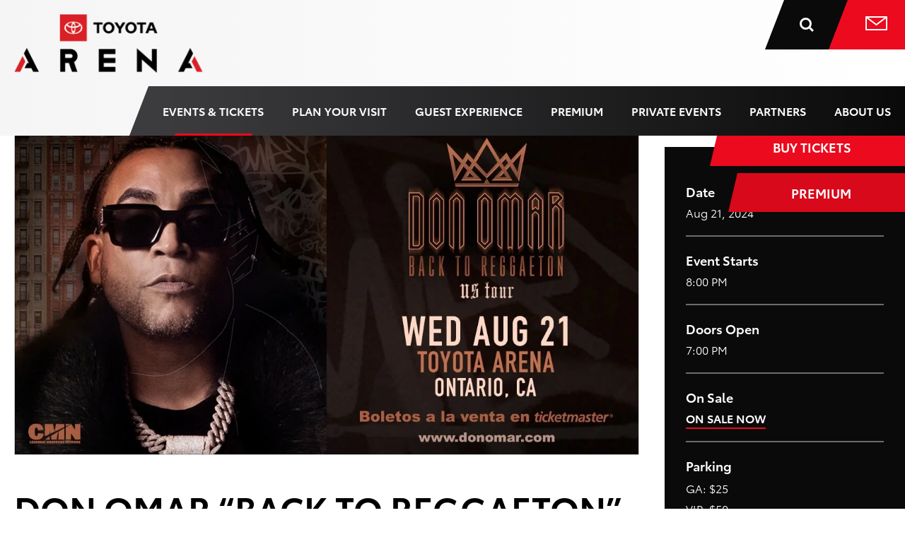

--- FILE ---
content_type: text/html; charset=UTF-8
request_url: https://www.toyota-arena.com/events/detail/don-omar-back-to-reggaeton-tour
body_size: 12506
content:
<!doctype html>
<!--[if lt IE 7 ]><html lang="en" class="no-js ie6 ie"><![endif]-->
<!--[if IE 7 ]><html lang="en" class="no-js ie7 ie"><![endif]-->
<!--[if (gt IE 9)|!(IE)]><!-->
<html lang="en" class="no-js">
<!--<![endif]-->

<head>
    <script>
    if ( /*@cc_on!@*/ false) {
        document.documentElement.className += ' ie10';
    }
    //detect ie11 by CSS Capability Testing
    if ('msTextCombineHorizontal' != undefined) {

        //add class if userAgent isn't Chrome or Safari
        var ua = navigator.userAgent;
        var chromesafari_check = new RegExp("Safari");
        if (chromesafari_check.exec(ua) != null) {
            var isMSIE = false;
        } else {
            var isMSIE = true;
        }

        if (isMSIE) {
            document.documentElement.className += ' ie11';
        }
    }
    </script>
    <meta charset="utf-8">
    <meta http-equiv="X-UA-Compatible" content="IE=edge">
    <title>Don Omar “Back To Reggaeton” Tour | Toyota Arena</title>

    
<meta name="keywords" content="" />
	<meta name="description" content="" />
	<meta name="author" content="Toyota Arena" />
		<meta property="og:title" content="Don Omar “Back To Reggaeton” Tour | Toyota Arena" />
		<meta property="og:description" content="" />
		<meta property="og:type" content="website" />
		<meta property="og:url" content="https://www.toyota-arena.com/events/detail/don-omar-back-to-reggaeton-tour" />
		<meta property="og:image:width" content="1200"/>
		<meta property="og:image:height" content="628"/>
		<meta property="og:image" content="https://www.toyota-arena.com/assets/img/DonOmar-1ddea97de5.jpg" />
		<meta property="thumbnail" content="https://www.toyota-arena.com/assets/img/DonOmar-1ddea97de5.jpg" />
		<meta name="twitter:card" content="summary_large_image" />
		<meta name="twitter:site" content="@https://t.co/ha5rrqIJLe" />
		<meta name="twitter:title" content="Don Omar “Back To Reggaeton” Tour | Toyota Arena" />
		<meta name="twitter:description" content="" />
		<meta name="twitter:image" content="https://www.toyota-arena.com/assets/img/DonOmar-1ddea97de5.jpg" />
		
		<meta name="viewport" content="width=1200" />


    <link rel="shortcut icon" href="/favicon.ico">
        <link rel="apple-touch-icon" href="/apple-touch-icon.png">
            <link rel="stylesheet" media="screen" href="/assets-hybrid-framework--modular-js/production/286a4e05cd/css/hybrid_framework.css">
            	    <link rel="stylesheet" media="screen" href="/assets-hybrid-framework--modular-js/production/286a4e05cd/css/panels_only_base.css">
    			    <link rel="stylesheet" media="screen" href="https://www.toyota-arena.com/assets/production/bbcb6db1d0/css/style.css">
        
    <link rel="stylesheet" media="print" href="https://www.toyota-arena.com/assets/production/bbcb6db1d0/css/print.css">
        <script>
    var BASE_URL = "https://www.toyota-arena.com/";
    var APPLICATION_URL = "https://www.toyota-arena.com/";
    var S3_BUCKET = "cbbankarena";
    var SHOWTIME_TRANSLATION_ID = "engUS";
    var FRAMEWORK_ASSETS_PATH = "91273917cc";
    var FRAMEWORK_JS_PATH = "/assets-hybrid-framework--modular-js/production/286a4e05cd/js/app.optimized";
    var FRAMEWORK_PATH_TO_JS = "/assets-hybrid-framework--modular-js/production/286a4e05cd/js";
    var SITE_S3_URL = "https://www.toyota-arena.com/assets/production/bbcb6db1d0/";
        var ADMIN_S3_URL = "/assets-showtime/production/9f38887ac5/";
        var _sf_startpt = (new Date()).getTime();
    </script>

        <script src="https://www.toyota-arena.com/assets/production/bbcb6db1d0/js/libs/layout.engine.min.js"></script>
    
        <script src="https://www.toyota-arena.com/assets/production/bbcb6db1d0/js/libs/modernizr.min.js"></script>
    
        <!-- Google tag (gtag.js) -->
<script async src="https://www.googletagmanager.com/gtag/js?id=G-QJ83JNRR23"></script>
<script>
  window.dataLayer = window.dataLayer || [];
  function gtag(){dataLayer.push(arguments);}
  gtag('js', new Date());  gtag('config', 'G-QJ83JNRR23');
</script>


<!-- Google tag (gtag.js) -->
<script async src="https://www.googletagmanager.com/gtag/js?id=G-31Y3SFK4VD"></script>
<script>
  window.dataLayer = window.dataLayer || [];
  function gtag(){dataLayer.push(arguments);}
  gtag('js', new Date());

  gtag('config', 'G-31Y3SFK4VD');
</script>
<script src="https://cmp.osano.com/AzyhRbU0mpbR52aP8/ce69d769-3bce-4832-a82f-0211c603935b/osano.js"></script>
<style>.osano-cm-widget { display: none; } </style>        
<style>
  @import url(https://fonts.googleapis.com/css?family=Open+Sans:400,600,700:latin);
  @import url(https://fonts.googleapis.com/css?family=Open+Sans:400,600,700:latin);
</style>

    
    
    <script>
	var firstViewport = document.getElementsByName("viewport")[0];
	document.head.removeChild(firstViewport);
</script>
<meta id="variable-viewport" name="viewport" content="width=device-width, initial-scale=1">

	<link rel="stylesheet" href="https://cdnjs.cloudflare.com/ajax/libs/font-awesome/6.4.2/css/all.min.css" integrity="sha512-z3gLpd7yknf1YoNbCzqRKc4qyor8gaKU1qmn+CShxbuBusANI9QpRohGBreCFkKxLhei6S9CQXFEbbKuqLg0DA==" crossorigin="anonymous" referrerpolicy="no-referrer" />

</head>
<body id="events" class="detail is-not-panel-page">
        	
<div class="accessibility_links" style="width: 0px;height: 0;overflow: hidden;" role="complementary" aria-label="Accessibility Toolbar" data-options="default">
	<ul>
		<li><a id="skip_link" class="skip_link" href="#content">Skip to content</a></li>
		<li><a href="/accessibility">Accessibility</a></li>
		<li><a href="/events">Buy Tickets</a></li>
		<li><a href="/search">Search</a></li>
	</ul>
</div>
    <div id="container">
        <div id="layout">
            <header class="header clearfix">
                                <div class="header_inner clearfix">
    <div class="logo">
			<a href="https://www.toyota-arena.com/" title="Toyota Arena">Toyota Arena</a>
	</div>    <div class="toolbar">
        <div class="toolbar_inner">
			
<div class="search-wrapper">
    <button class="search-trigger" aria-expanded="false" aria-label="Open Search Form">
        <span class="text">Search</span>
        <svg aria-hidden="true" class="icon open"  width="20" height="20" xmlns="http://www.w3.org/2000/svg">
    <path d="M8.502 14.072a5.575 5.575 0 0 1-5.569-5.57 5.575 5.575 0 0 1 5.569-5.569 5.575 5.575 0 0 1 5.569 5.57c0 3.07-2.498 5.569-5.57 5.569Zm6.988-.655-.23.23a8.455 8.455 0 0 0 1.744-5.144 8.503 8.503 0 1 0-8.502 8.502 8.46 8.46 0 0 0 5.145-1.744l-.231.23L17.926 20 20 17.926l-4.51-4.51Z" fill="#FFF" fill-rule="nonzero"/>
</svg>
        <svg aria-hidden="true" class="icon close" width="25px" height="25px" viewBox="0 0 25 25" version="1.1" xmlns="http://www.w3.org/2000/svg" xmlns:xlink="http://www.w3.org/1999/xlink">
    <g stroke="none" stroke-width="1" fill="none" fill-rule="evenodd">
        <g transform="translate(-1283.000000, -26.000000)" fill="#FFFFFF" fill-rule="nonzero" stroke="#FFFFFF" stroke-width="0.5">
            <g transform="translate(535.000000, 25.000000)">
                <g transform="translate(749.032573, 2.047672)">
                    <g transform="translate(6.474094, 6.458995)">
                        <path d="M0.277333333,1.408 C1.296,2.42666667 2.32,3.45066667 3.33866667,4.46933333 C4.97066667,6.10133333 6.608,7.73866667 8.24,9.37066667 C8.61333333,9.744 8.98666667,10.1173333 9.36,10.4906667 C9.664,10.7946667 10.1866667,10.7946667 10.4906667,10.4906667 C10.7946667,10.1866667 10.7946667,9.664 10.4906667,9.36 C9.472,8.34133333 8.448,7.31733333 7.42933333,6.29866667 C5.79733333,4.66666667 4.16,3.02933333 2.528,1.39733333 C2.15466667,1.024 1.78133333,0.650666667 1.408,0.277333333 C1.104,-0.0266666667 0.581333333,-0.0266666667 0.277333333,0.277333333 C-0.032,0.586666667 -0.032,1.104 0.277333333,1.408 L0.277333333,1.408 Z" ></path>
                        <path d="M1.408,10.496 C2.42666667,9.47733333 3.45066667,8.45333333 4.46933333,7.43466667 C6.10133333,5.80266667 7.73866667,4.16533333 9.37066667,2.53333333 C9.744,2.16 10.1173333,1.78666667 10.4906667,1.41333333 C10.7946667,1.10933333 10.7946667,0.586666667 10.4906667,0.282666667 C10.1866667,-0.0213333333 9.664,-0.0213333333 9.36,0.282666667 C8.34133333,1.30133333 7.31733333,2.32533333 6.29866667,3.344 C4.66666667,4.976 3.02933333,6.61333333 1.39733333,8.24533333 C1.024,8.61866667 0.650666667,8.992 0.277333333,9.36533333 C-0.0266666667,9.66933333 -0.0266666667,10.192 0.277333333,10.496 C0.581333333,10.8053333 1.09866667,10.8053333 1.408,10.496 L1.408,10.496 Z" ></path>
                    </g>
                    <path d="M22.1114274,11.8456615 C22.1114274,12.1336615 22.1007607,12.4163282 22.0794274,12.7043282 C22.0687607,12.8376615 22.0580941,12.9763282 22.0420941,13.1096615 C22.0420941,13.1309949 22.0100941,13.3709949 22.0314274,13.1896615 C22.0154274,13.2856615 22.0047607,13.3816615 21.9887607,13.4776615 C21.8980941,14.0216615 21.7647607,14.5603282 21.5940941,15.0883282 C21.5140941,15.3389949 21.4180941,15.5789949 21.3220941,15.8243282 C21.2367607,16.0429949 21.3914274,15.6803282 21.2900941,15.8936615 C21.2687607,15.9363282 21.2527607,15.9789949 21.2314274,16.0216615 C21.1620941,16.1709949 21.0927607,16.3203282 21.0180941,16.4643282 C20.7727607,16.9443282 20.4900941,17.4029949 20.1807607,17.8456615 C20.1114274,17.9416615 20.0420941,18.0323282 19.9727607,18.1283282 C20.0794274,17.9896615 19.9407607,18.1709949 19.9247607,18.1869949 C19.8820941,18.2403282 19.8394274,18.2936615 19.7914274,18.3469949 C19.6100941,18.5603282 19.4234274,18.7683282 19.2314274,18.9709949 C19.0554274,19.1523282 18.8687607,19.3336615 18.6767607,19.5043282 C18.5754274,19.6003282 18.4687607,19.6909949 18.3620941,19.7763282 C18.3247607,19.8083282 18.2927607,19.8349949 18.2554274,19.8669949 C18.2340941,19.8883282 18.0047607,20.0643282 18.1434274,19.9576615 C17.7167607,20.2829949 17.2634274,20.5763282 16.7940941,20.8376615 C16.5700941,20.9603282 16.3354274,21.0776615 16.1007607,21.1896615 C16.0367607,21.2216615 15.9727607,21.2483282 15.9087607,21.2749949 C15.6954274,21.3709949 16.0580941,21.2163282 15.8394274,21.3069949 C15.7060941,21.3603282 15.5727607,21.4136615 15.4394274,21.4616615 C14.9114274,21.6536615 14.3674274,21.8083282 13.8127607,21.9149949 C13.6794274,21.9416615 13.5514274,21.9629949 13.4180941,21.9843282 C13.3434274,21.9949949 13.2740941,22.0056615 13.1994274,22.0163282 C13.3807607,21.9896615 13.1407607,22.0216615 13.1194274,22.0269949 C12.8260941,22.0589949 12.5274274,22.0803282 12.2340941,22.0909949 C11.6634274,22.1123282 11.0927607,22.0803282 10.5220941,22.0163282 C10.2820941,21.9896615 10.6820941,22.0429949 10.4420941,22.0056615 C10.3940941,22.0003282 10.3460941,21.9896615 10.2980941,21.9843282 C10.1540941,21.9629949 10.0100941,21.9363282 9.86609408,21.9043282 C9.58342741,21.8456615 9.30076074,21.7763282 9.02342741,21.7016615 C8.77276074,21.6269949 8.52209408,21.5469949 8.27676074,21.4563282 C8.15409408,21.4136615 8.03142741,21.3656615 7.91409408,21.3176615 C7.87676074,21.3016615 7.73276074,21.2376615 7.87676074,21.3016615 C7.79142741,21.2643282 7.70609408,21.2269949 7.62076074,21.1843282 C7.13009408,20.9549949 6.66076074,20.6936615 6.20742741,20.4003282 C5.99409408,20.2616615 5.78076074,20.1123282 5.57809408,19.9576615 C5.71676074,20.0643282 5.53542741,19.9256615 5.51942741,19.9096615 C5.46609408,19.8669949 5.41276074,19.8243282 5.35942741,19.7763282 C5.25276074,19.6856615 5.14609408,19.5949949 5.04476074,19.5043282 C4.64476074,19.1469949 4.27142741,18.7576615 3.93009408,18.3469949 C3.88742741,18.2936615 3.83942741,18.2403282 3.79676074,18.1869949 C3.78609408,18.1709949 3.64209408,17.9896615 3.74876074,18.1283282 C3.66876074,18.0269949 3.59409408,17.9203282 3.51942741,17.8189949 C3.35942741,17.5896615 3.20476074,17.3549949 3.06076074,17.1149949 C2.92209408,16.8856615 2.79409408,16.6456615 2.67142741,16.4056615 C2.61809408,16.2989949 2.56476074,16.1923282 2.51676074,16.0856615 C2.48476074,16.0216615 2.45809408,15.9576615 2.43142741,15.8936615 C2.39409408,15.8083282 2.39409408,15.8083282 2.42609408,15.8883282 C2.41009408,15.8456615 2.38876074,15.8029949 2.37276074,15.7549949 C2.17009408,15.2483282 1.99942741,14.7203282 1.87676074,14.1869949 C1.81809408,13.9256615 1.76476074,13.6643282 1.72209408,13.4029949 C1.71142741,13.3283282 1.70076074,13.2589949 1.69009408,13.1843282 C1.71142741,13.3336615 1.69542741,13.2109949 1.69009408,13.1789949 C1.67409408,13.0083282 1.65276074,12.8376615 1.64209408,12.6669949 C1.59942741,12.0963282 1.59942741,11.5203282 1.64742741,10.9496615 C1.65809408,10.8163282 1.67409408,10.6776615 1.68476074,10.5443282 C1.69009408,10.5016615 1.71142741,10.3416615 1.69009408,10.5016615 C1.70076074,10.4269949 1.71142741,10.3576615 1.72209408,10.2829949 C1.77009408,9.99499486 1.82342741,9.71232819 1.89276074,9.42966152 C2.02076074,8.89632819 2.19676074,8.37366152 2.39942741,7.86699486 C2.48476074,7.64832819 2.33009408,8.01099486 2.43142741,7.79766152 C2.46342741,7.73366152 2.49009408,7.66966152 2.51676074,7.60566152 C2.56476074,7.49899486 2.61809408,7.39232819 2.67142741,7.28566152 C2.79942741,7.03499486 2.93276074,6.78966152 3.08209408,6.54432819 C3.21542741,6.32566152 3.35409408,6.10699486 3.50342741,5.89899486 C3.58342741,5.78699486 3.66876074,5.66966152 3.74876074,5.55766152 C3.64209408,5.69632819 3.78076074,5.51499486 3.79676074,5.49899486 C3.85009408,5.43499486 3.89809408,5.37099486 3.95142741,5.31232819 C4.30342741,4.89099486 4.68742741,4.50166152 5.09276074,4.13366152 C5.17809408,4.05899486 5.26876074,3.97899486 5.35942741,3.90432819 C5.41276074,3.86166152 5.46609408,3.81366152 5.51942741,3.77099486 C5.53542741,3.76032819 5.71676074,3.61632819 5.57809408,3.72299486 C5.80209408,3.55232819 6.03142741,3.39232819 6.26609408,3.23766152 C6.71942741,2.94432819 7.19409408,2.68299486 7.68476074,2.45899486 C7.74876074,2.42699486 7.81276074,2.40032819 7.87676074,2.37366152 C7.74342741,2.43232819 7.85542741,2.38432819 7.88209408,2.37366152 C8.01542741,2.32032819 8.14876074,2.26699486 8.28209408,2.21899486 C8.54876074,2.12299486 8.82609408,2.03232819 9.09809408,1.95766152 C9.35409408,1.88832819 9.61009408,1.82432819 9.87142741,1.77099486 C10.0154274,1.74432819 10.1594274,1.71766152 10.3034274,1.69099486 C10.3514274,1.68566152 10.3994274,1.67499486 10.4474274,1.66966152 C10.5434274,1.65366152 10.5434274,1.65366152 10.4527607,1.66966152 C10.5007607,1.66432819 10.5487607,1.65899486 10.5967607,1.65366152 C11.1674274,1.58966152 11.7380941,1.56832819 12.3087607,1.58966152 C12.5807607,1.60032819 12.8527607,1.62166152 13.1194274,1.65366152 C13.1407607,1.65366152 13.3807607,1.68566152 13.1994274,1.66432819 C13.2740941,1.67499486 13.3434274,1.68566152 13.4180941,1.69632819 C13.5620941,1.71766152 13.7060941,1.74432819 13.8500941,1.77632819 C14.3887607,1.88299486 14.9220941,2.03766152 15.4394274,2.22432819 C15.5727607,2.27232819 15.7060941,2.32566152 15.8394274,2.37899486 C16.0580941,2.46432819 15.6954274,2.30966152 15.9087607,2.41099486 C15.9727607,2.44299486 16.0367607,2.46966152 16.1007607,2.49632819 C16.3567607,2.61366152 16.6074274,2.74166152 16.8527607,2.88032819 C17.0767607,3.00832819 17.2954274,3.14166152 17.5140941,3.28032819 C17.6100941,3.34432819 17.7060941,3.40832819 17.8020941,3.47766152 C17.8607607,3.52032819 17.9140941,3.55766152 17.9727607,3.60032819 C17.9994274,3.61632819 18.2287607,3.79232819 18.0900941,3.68566152 C18.5114274,4.01632819 18.9114274,4.37366152 19.2794274,4.76299486 C19.4554274,4.94966152 19.6260941,5.14166152 19.7914274,5.33366152 C19.8340941,5.38699486 19.8820941,5.44032819 19.9247607,5.49366152 C19.9194274,5.48832819 20.0634274,5.66966152 19.9940941,5.57899486 C19.9247607,5.48832819 20.0634274,5.66966152 20.0580941,5.66432819 C20.1114274,5.73899486 20.1700941,5.81366152 20.2234274,5.89366152 C20.5327607,6.33632819 20.8100941,6.80032819 21.0500941,7.28032819 C21.1140941,7.40832819 21.1727607,7.53632819 21.2314274,7.66432819 C21.2527607,7.70699486 21.2687607,7.74966152 21.2900941,7.79232819 C21.3860941,8.00566152 21.2314274,7.64299486 21.3220941,7.86166152 C21.4287607,8.12832819 21.5300941,8.39499486 21.6154274,8.66699486 C21.7860941,9.19499486 21.9140941,9.73366152 22.0047607,10.2829949 C22.0154274,10.3576615 22.0260941,10.4269949 22.0367607,10.5016615 C22.0100941,10.3203282 22.0420941,10.5603282 22.0474274,10.5816615 C22.0634274,10.7043282 22.0740941,10.8269949 22.0847607,10.9496615 C22.1007607,11.2483282 22.1114274,11.5469949 22.1114274,11.8456615 C22.1114274,12.2616615 22.4794274,12.6669949 22.9114274,12.6456615 C23.3434274,12.6243282 23.7114274,12.2936615 23.7114274,11.8456615 C23.7007607,9.40299486 22.9487607,6.96566152 21.5194274,4.98166152 C20.1007607,3.01366152 18.1434274,1.52032819 15.8607607,0.688328189 C11.2580941,-0.991671811 5.86076074,0.480328189 2.74609408,4.26699486 C1.17809408,6.17099486 0.234094076,8.48566152 0.0367607425,10.9496615 C-0.160572591,13.3869949 0.442094076,15.8883282 1.71142741,17.9789949 C2.93809408,20.0003282 4.77809408,21.6643282 6.93809408,22.6296615 C9.24209408,23.6589949 11.7967607,23.9523282 14.2714274,23.4509949 C18.9914274,22.4963282 22.8207607,18.5229949 23.5514274,13.7549949 C23.6474274,13.1203282 23.7060941,12.4856615 23.7114274,11.8456615 C23.7114274,11.4296615 23.3434274,11.0243282 22.9114274,11.0456615 C22.4794274,11.0669949 22.1114274,11.3976615 22.1114274,11.8456615 Z" ></path>
                </g>
            </g>
        </g>
    </g>
</svg>    </button>
    <form action="https://www.toyota-arena.com/search" class="search">
        <div>
            <label class="accessible hidden" for="search_field">Search</label>
            <input id="search_field" type="text" name="term" size="31" aria-label="Search Events and Keywords"
                placeholder="Search Events and Keywords" />
            <button type="submit" aria-label="Search"><svg aria-hidden="true" class="icon open"  width="20" height="20" xmlns="http://www.w3.org/2000/svg">
    <path d="M8.502 14.072a5.575 5.575 0 0 1-5.569-5.57 5.575 5.575 0 0 1 5.569-5.569 5.575 5.575 0 0 1 5.569 5.57c0 3.07-2.498 5.569-5.57 5.569Zm6.988-.655-.23.23a8.455 8.455 0 0 0 1.744-5.144 8.503 8.503 0 1 0-8.502 8.502 8.46 8.46 0 0 0 5.145-1.744l-.231.23L17.926 20 20 17.926l-4.51-4.51Z" fill="#FFF" fill-rule="nonzero"/>
</svg>
</button>
        </div>

    </form>
</div>            					<a href="https://www.pages08.net/host_2/ToyotaArena/PreferenceCenter" class="newsletter" title="Newsletter">
						<svg width="31" height="20" xmlns="http://www.w3.org/2000/svg">
    <path d="M1.033 0C.463 0 0 .448 0 1v18c0 .552.463 1 1.033 1h28.934c.57 0 1.033-.448 1.033-1V1c0-.552-.463-1-1.033-1H1.033Zm2.993 2h22.948L15.5 10.73 4.026 2Zm-1.96 1.052 12.799 9.73a1.06 1.06 0 0 0 1.27 0l12.798-9.73V18H2.067V3.052Z" fill="#FFF" fill-rule="nonzero"/>
</svg>
					</a>
					
			            
        </div>
    </div>
    
<button id="nav-toggle" aria-expanded="false" aria-label="Toggle Navigation">
    <span class="top"></span>
    <span class="mid"></span>
    <span class="mid2"></span>
    <span class="bottom"></span>
</button>
<div class="nav_wrapper">
    <nav class="main_nav" data-options="default">
        <ul>
                                    <li class="page_3 has-sub ">
                <a href="https://www.toyota-arena.com/events" class="page_3 active">Events & Tickets</a>                <button class="close-button level-1" aria-label="Toggle Events & Tickets Sub Menu"
                    aria-expanded="false"></button>
                <div class="sub">
                    <ul>
                                                <li class="">
                            <a href="https://www.toyota-arena.com/events" class="page_11 active">Upcoming Events</a>                                                    </li>
                                                                        <li class="">
                            <a href="https://www.toyota-arena.com/events-tickets/box-office" class="page_16">U.S. Bank Box Office</a>                                                    </li>
                                                                        <li class="">
                            <a href="https://www.toyota-arena.com/premium-experiences" class="gh_page page_147 gh_page_redirect page_147" rel="external" target="_blank">Event Suites</a>                                                    </li>
                                                                        <li class="">
                            <a href="https://www.toyota-arena.com/events-tickets/seating-charts" class="page_13">Seating Charts</a>                                                    </li>
                                                                        <li class="">
                            <a href="https://ontarioreign.com/" class="gh_page page_18 gh_page_redirect page_18" rel="external" target="_blank">Ontario Reign</a>                                                    </li>
                                                                        <li class="">
                            <a href="https://www.theempirestrykers.com/" class="gh_page page_20 gh_page_redirect page_20" rel="external" target="_blank">Empire Strykers</a>                                                    </li>
                                                                    </ul>
                </div>
                            </li>
                                    <li class="page_129 has-sub ">
                <a href="https://www.toyota-arena.com/plan-your-visit" class="page_129">Plan Your Visit</a>                <button class="close-button level-1" aria-label="Toggle Plan Your Visit Sub Menu"
                    aria-expanded="false"></button>
                <div class="sub">
                    <ul>
                                                <li class="">
                            <a href="https://www.toyota-arena.com/plan-your-visit/directions-maps" class="page_33">Directions & Maps</a>                                                    </li>
                                                                        <li class="">
                            <a href="https://www.toyota-arena.com/plan-your-visit/local-information" class="page_43">Local Info</a>                                                    </li>
                                                                        <li class="">
                            <a href="https://www.toyota-arena.com/plan-your-visit/parking-guide" class="page_32">Parking Guide</a>                                                    </li>
                                                                    </ul>
                </div>
                            </li>
                                    <li class="page_141 has-sub ">
                <a href="https://www.toyota-arena.com/guest-experience" class="page_141">Guest Experience</a>                <button class="close-button level-1" aria-label="Toggle Guest Experience Sub Menu"
                    aria-expanded="false"></button>
                <div class="sub">
                    <ul>
                                                <li class="">
                            <a href="https://www.toyota-arena.com/guest-experience/a-z-guide" class="page_142">A-Z Guide</a>                                                    </li>
                                                                        <li class="">
                            <a href="https://www.toyota-arena.com/guest-experience/accessibility-1" class="page_143">Accessibility</a>                                                    </li>
                                                                        <li class="">
                            <a href="https://www.toyota-arena.com/guest-experience/code-of-conduct-1" class="page_144">Code of Conduct</a>                                                    </li>
                                                                        <li class="">
                            <a href="https://www.toyota-arena.com/guest-experience/food-beverage" class="page_26">Food & Beverage</a>                                                    </li>
                                                                        <li class="">
                            <a href="https://www.toyota-arena.com/guest-experience/lost-found" class="page_146">Lost & Found</a>                                                    </li>
                                                                        <li class="">
                            <a href="https://www.pages08.net/host_2/ToyotaArena/PreferenceCenter" class="gh_page page_91 gh_page_redirect page_91" rel="external" target="_blank">Newsletter</a>                                                    </li>
                                                                        <li class="">
                            <a href="https://www.toyota-arena.com/guest-experience/soboba-vip-lounge" class="page_27">Soboba VIP Lounge</a>                                                    </li>
                                                                    </ul>
                </div>
                            </li>
                                    <li class="page_6 has-sub ">
                <a href="https://www.toyota-arena.com/premium-experiences" class="page_6">Premium</a>                <button class="close-button level-1" aria-label="Toggle Premium Sub Menu"
                    aria-expanded="false"></button>
                <div class="sub">
                    <ul>
                                                <li class="">
                            <a href="https://am.ticketmaster.com/toyotaarena/#/" class="gh_page page_109 gh_page_redirect page_109" rel="external" target="_blank">Premium Guest Login</a>                                                    </li>
                                                                    </ul>
                </div>
                            </li>
                                    <li class="page_130 has-sub ">
                <a href="https://www.toyota-arena.com/private-events" class="page_130">Private Events</a>                <button class="close-button level-1" aria-label="Toggle Private Events Sub Menu"
                    aria-expanded="false"></button>
                <div class="sub">
                    <ul>
                                                <li class="">
                            <a href="https://www.toyota-arena.com/private-events/booking-arena-meeting-spaces" class="page_48">Booking Arena & Meeting Spaces</a>                                                    </li>
                                                                        <li class="">
                            <a href="https://www.toyota-arena.com/private-events-1" class="page_140">Private Events at Toyota Arena</a>                                                    </li>
                                                                    </ul>
                </div>
                            </li>
                                    <li class="page_47 has-sub ">
                <a href="https://www.toyota-arena.com/partners" class="page_47">Partners</a>                <button class="close-button level-1" aria-label="Toggle Partners Sub Menu"
                    aria-expanded="false"></button>
                <div class="sub">
                    <ul>
                                                <li class="">
                            <a href="https://www.toyota-arena.com/partners/sponsorships" class="page_46">Partnership Opportunities</a>                                                    </li>
                                                                    </ul>
                </div>
                            </li>
                                    <li class="page_23 has-sub ">
                <a href="https://www.toyota-arena.com/about" class="page_23">About Us</a>                <button class="close-button level-1" aria-label="Toggle About Us Sub Menu"
                    aria-expanded="false"></button>
                <div class="sub">
                    <ul>
                                                <li class="">
                            <a href="https://www.toyota-arena.com/about/contact-form" class="page_38">Contact Us</a>                                                    </li>
                                                                        <li class="">
                            <a href="https://www.toyota-arena.com/about/community" class="page_49">Donation Requests</a>                                                    </li>
                                                                        <li class="">
                            <a href="https://www.toyota-arena.com/about/employment-opportunities" class="page_50">Employment</a>                                                    </li>
                                                                        <li class="">
                            <a href="https://www.toyota-arena.com/about/going-green" class="page_28">Environmental Sustainability</a>                                                    </li>
                                                                    </ul>
                </div>
                            </li>
                                </ul>
        <div class="newsletter-mobile">
                        <a href="https://www.pages08.net/host_2/ToyotaArena/PreferenceCenter" class="newsletter-mobile-link" title="Newsletter">
                Newsletter Sign-Up
            </a>
        </div>
    </nav>
</div></div>            </header>
            <div id="content" class="clearfix  " role="main" tabindex="0" aria-label="Main Content">

                <div class="event_detail one_sidebar_right has_branding">
	<div id="column_1" class="column clearfix">
		<div class="leftColumn">
									<div id="branding" class="spotlight_image">
			<img class="img-responsive" src="https://www.toyota-arena.com/assets/img/DonOmar-1ddea97de5.jpg" data-image="https://www.toyota-arena.com/assets/img/DonOmar-1ddea97de5.jpg" data-mobile="https://www.toyota-arena.com/assets/img/DonOmar-1ddea97de5.jpg" alt="Don Omar “Back To Reggaeton” Tour">
		</div>
									<div class="event_heading above_sidebar">
			
		<h1 class="title no_tagline">
			Don Omar “Back To Reggaeton” Tour		</h1>
			</div>
						
	<div class="right_side_wrapper">
	<div class="rightBreakout sticky_item" data-options="event_detail">

							<div class="buttonWrapper">
				<span class="date">
					<span class="m-date__singleDate"><span class="m-date__month">Aug </span><span class="m-date__day">21</span><span class="m-date__year">, 2024</span></span>				</span>
																	
									<div class="buttons">
						<a href="https://www.ticketmaster.com/event/09006085AE144D65" target="_blank" class="tickets onsalenow " >Buy Tickets</a>												<a href="https://www.toyota-arena.com/premium-experiences" class="premium alt more">Premium</a>											</div>
							</div>
				<div class="details">
						<ul class="eventDetailList">
				<li class="item sidebar_event_date">
									<svg aria-hidden="true" xmlns="http://www.w3.org/2000/svg" width="20" height="20" viewBox="0 0 20 20">
  <path d="M1073,328v20h20V328h-20Zm18,2v2.736h-16V330h16Zm-4.43,4.736v2.4h-2.54v-2.4h2.54Zm-4.54,2.4h-2.54v-2.4h2.54v2.4Zm-4.54,0H1075v-2.4h2.49v2.4Zm0,2v2.4H1075v-2.4h2.49Zm2,0h2.54v2.4h-2.54v-2.4Zm2.54,4.4V346h-2.54v-2.463h2.54Zm2,0h2.54V346h-2.54v-2.463Zm0-2v-2.4h2.54v2.4h-2.54Zm4.54-2.4H1091v2.4h-2.43v-2.4Zm0-2v-2.4H1091v2.4h-2.43Zm-13.57,6.4h2.49V346H1075v-2.463ZM1088.57,346v-2.463H1091V346h-2.43Z" transform="translate(-1073 -328)"/>
</svg>
									<div class="label">Date</div>
									<span><span class="m-date__singleDate"><span class="m-date__month">Aug </span><span class="m-date__day">21</span><span class="m-date__year">, 2024</span></span></span>
								  </li><li class="item sidebar_event_starts">
									<svg aria-hidden="true" xmlns="http://www.w3.org/2000/svg" width="20" height="20" viewBox="0 0 20 20">
	<path  d="M1083,385a10,10,0,1,0,10,10A10.014,10.014,0,0,0,1083,385Zm0,18a8,8,0,1,1,8-8A8.01,8.01,0,0,1,1083,403Zm1-8v-4.94h-2v5.779l4.28,4.28,1.41-1.414-3.7-3.7Z" transform="translate(-1073 -385)"/>
</svg>
									<div class="label">Event Starts</div>
									<span> 8:00 PM</span>
								  </li><li class="item sidebar_doors_open">
									<svg aria-hidden="true" xmlns="http://www.w3.org/2000/svg" width="18" height="18.969" viewBox="0 0 18 18.969">
  <path d="M1083.97,461.325h-9.98v18.954h18V461.325h-8.02Zm-7.99,16.909V463.371h5.99v6.409h-2.99v2.045h2.99v6.409h-5.99Zm14.01,0H1084v-6.409h2.81V469.78H1084v-6.409h5.99v14.863Z" transform="translate(-1074 -461.312)"/>
</svg>
									<div class="label">Doors Open</div>
									<span>7:00 PM</span>
								  </li><li class="item sidebar_on_sale">
									<svg aria-hidden="true" xmlns="http://www.w3.org/2000/svg" width="22" height="13.968" viewBox="0 0 22 13.968">
  <path  d="M1094,540.967V536.68h-22v4.287a2.7,2.7,0,0,1,0,5.395v4.287h22v-4.287A2.7,2.7,0,0,1,1094,540.967Zm-20,6.967a4.756,4.756,0,0,0,0-8.539v-0.684h9.51v9.907H1074v-0.684Zm18-8.539a4.756,4.756,0,0,0,0,8.539v0.684h-6.49v-9.907H1092V539.4Z" transform="translate(-1072 -536.688)"/>
</svg>
									<div class="label">On Sale</div>
									<span><a href="https://www.ticketmaster.com/event/09006085AE144D65" target="_blank" class="tickets ">On Sale Now</a></span>
								  </li><li class="item sidebar_parking promotion">
									
									<div class="label">Parking</div>
									<span><p style="margin:0in">GA: $25</p>

<p style="margin:0in">VIP: $50</p>

<p style="margin:0in">DOS: $35</p>
<p><a href="https://www.ticketmaster.com/event/09006085AEE74E54" target="_blank" target="_blank">Purchase Parking</a></p></span>
								  </li>							</ul>
		</div>
			</div>
	</div>
							

<div class="event_showings">
	<ul class="list clearfix">
			
		
	</ul>
	</div>
			<h2 class="detail">Event Details</h2>
	<div class="event_description expandable" data-options="event_detail" tabindex="0">
		<p><b><u>Headliner:</u></b></p>

<p>Don Omar</p>

<p>Click&nbsp;<a href="https://www.ticketmaster.com/event/09006085B1AB4FD9">here</a>&nbsp;to purchase your VIP Club Passes. For VIP Club information, click&nbsp;<a href="https://www.toyota-arena.com/premium-seating/vip-club">here</a>.</p>

<p>VIP Club (ticket required) &amp; The Backyard (no ticket required) open 30 mins prior to general doors.</p>

<p>Updated guidelines are now in place in addition to our Code of Conduct &ndash; please read and be prepared to comply:</p>

<ul>
	<li>All bags and purses may not exceed 14&quot; x 14&quot; x 6&quot;&nbsp;&nbsp;in dimension to be allowed in the venue</li>
	<li>Bring your credit &ndash; card &ndash; Toyota Arena is a &ldquo;cashless&rdquo; venue. Credit card only for tickets, parking, food, beverage, and merchandise</li>
</ul>

<p>For a complete list of policies please click&nbsp;<a href="https://www.toyota-arena.com/guest-services/code-of-conduct">here</a>.</p>
	</div>
			
	<div class="faq content_item">
        	
	</div>
			            
		</div>
	</div>
	</div>

	<div id="venue_widgets_framework" class="widgets_area l-hybrid-widgets">
		<div class="content_item_sizer"></div>
			</div>
                <button aria-label="Back to Top" class="back-to-top">
                    <span class="icon" id="backToTop">
                        <svg aria-hidden="true" width="14" height="16" xmlns="http://www.w3.org/2000/svg">
    <path d="M.806 5.723 7 .113l6.194 5.61-1.535 1.39L8 3.8V16H6V3.8L2.341 7.113.806 5.723Z" fill-rule="nonzero"/>
</svg>
                    </span>
                    <span class="text">Top</span>
                </button>
            </div>
            <footer class="footer">
                    <div class="footer_sponsors">
            <div class="partners">
            <a href="https://legendsglobal.com/" title="" class="sponsor" target="_blank"><img src="https://www.toyota-arena.com/assets/img/Legends-Global-Horizontal-Black-afb03c9419.png" alt="Legends Global"/></a>        </div>
                <div class="sponsors-wrapper">
            <div class="sponsors owl_carousel" data-options="sponsors" data-count="9">
                <a href="http://www.toyota.com/" title="" class="sponsor" target="_blank"><img src="https://www.toyota-arena.com/assets/img/Toyota_rgb_horz_redbk-pdf-b875a37677.png" alt="Toyota"/></a><a href="http://www.ontarioca.gov/" title="" class="sponsor" target="_blank"><img src="https://www.toyota-arena.com/assets/img/OntarioMM-Primary-horizontal-234-6d7277ae89.png" alt="City of Ontario"/></a><a href="https://www.usbank.com/index.html" title="" class="sponsor" target="_blank"><img src="https://www.toyota-arena.com/assets/img/US_Bank_logo_red_Blue_RGB-cb50b7a6a9.png" alt="US Bank"/></a><a href="https://www.soboba.com/" title="" class="sponsor" target="_blank"><img src="https://www.toyota-arena.com/assets/img/SCR_Logo_Color_Stacked-d94f8587c7.png" alt="Soboba Casino Resort"/></a><a href="https://www.michelobultra.com/" title="" class="sponsor" target="_blank"><img src="https://www.toyota-arena.com/assets/img/michelob_760x700-31472bcf2c.jpg" alt="Mich Ultra"/></a><a href="https://www.modelousa.com/" title="" class="sponsor" target="_blank"><img src="https://www.toyota-arena.com/assets/img/High_Res-PNG-Modelo-Master-Brand-Logo-4-Color-64c4e7347f.png" alt="Modelo"/></a><a href="https://us.coca-cola.com/" title="" class="sponsor" target="_blank"><img src="https://www.toyota-arena.com/assets/img/coca_cola_760x700-a3f2a8171c.jpg" alt="Coca-Cola"/></a><a href="https://hoffybrand.com/" title="" class="sponsor" target="_blank"><img src="https://www.toyota-arena.com/assets/img/Hoffy_Website_Logo-01904bdd2d.jpg" alt="Hoffy's"/></a><a href="https://raisingcanes.com/" title="" class="sponsor" target="_blank"><img src="https://www.toyota-arena.com/assets/img/Toyota-Arena-Logo_RaisingCanes-70593474a8.jpg" alt="Raising Cane's"/></a>            </div>
        </div>
        </div>
<div class="footer_top clearfix">
    <div class="footer_top_left">
		<div class="logo">
			<a href="https://www.toyota-arena.com/" title="Toyota Arena">Toyota Arena</a>
	</div>        <div class="footer_address">
                        <p>
                <!-- <strong>Toyota Arena</strong>
                <br /> -->
                4000 East Ontario Center Parkway, 
                Ontario 91764, California            </p>
                    </div>
        <div class="social">
            <a href="https://t.co/ha5rrqIJLe" title="Twitter" aria-label="Twitter" target="_blank" class="fa-brands fa-x-twitter"></a><a href="https://www.instagram.com/toyota.arena" title="Instagram" aria-label="Instagram" target="_blank" class="fa-brands fa-instagram"></a><a href="https://www.facebook.com/toyotaarena" title="Facebook" aria-label="Facebook" target="_blank" class="fa-brands fa-facebook-f"></a>        </div>
    </div>
    <div class="footer_top_right">
                <div class="faq footer_faqs">
            	<div class="dl" data-options="faq_accessible">
					<div class="faq_item_wrapper">
				<div class="faq_list_item faq_question">
					<p>Can I upgrade my experience?</p>
									</div>
				<div class="faq_answer">
					<div class="cms">
						<p>Premium Experiences offer you VIP services - from parking to VIP Club access for concerts.  </p>

<p><a href="https://www.toyota-arena.com/premium-experiences">Click Here</a></p>
					</div>
				</div>
			</div>
			</div>
        </div>
            </div>
</div>
<div class="footer_bottom clearfix">
    <div class="footer_nav">
        <ul>
                                    <li class="page_3 has-sub ">
                <a href="https://www.toyota-arena.com/events" class="page_3 active">Events & Tickets</a>                <div class="nav_sub">
                    <ul>
                                                <li>
                            <a href="https://www.toyota-arena.com/events" class="page_11 active">Upcoming Events</a>                        </li>
                                                <li>
                            <a href="https://www.toyota-arena.com/events-tickets/box-office" class="page_16">U.S. Bank Box Office</a>                        </li>
                                                <li>
                            <a href="https://www.toyota-arena.com/premium-experiences" class="gh_page page_147 gh_page_redirect page_147" rel="external" target="_blank">Event Suites</a>                        </li>
                                                <li>
                            <a href="https://www.toyota-arena.com/events-tickets/seating-charts" class="page_13">Seating Charts</a>                        </li>
                                                <li>
                            <a href="https://ontarioreign.com/" class="gh_page page_18 gh_page_redirect page_18" rel="external" target="_blank">Ontario Reign</a>                        </li>
                                                <li>
                            <a href="https://www.theempirestrykers.com/" class="gh_page page_20 gh_page_redirect page_20" rel="external" target="_blank">Empire Strykers</a>                        </li>
                                            </ul>
                </div>
                            </li>
                                    <li class="page_129 has-sub ">
                <a href="https://www.toyota-arena.com/plan-your-visit" class="page_129">Plan Your Visit</a>                <div class="nav_sub">
                    <ul>
                                                <li>
                            <a href="https://www.toyota-arena.com/plan-your-visit/directions-maps" class="page_33">Directions & Maps</a>                        </li>
                                                <li>
                            <a href="https://www.toyota-arena.com/plan-your-visit/local-information" class="page_43">Local Info</a>                        </li>
                                                <li>
                            <a href="https://www.toyota-arena.com/plan-your-visit/parking-guide" class="page_32">Parking Guide</a>                        </li>
                                            </ul>
                </div>
                            </li>
                                    <li class="page_141 has-sub ">
                <a href="https://www.toyota-arena.com/guest-experience" class="page_141">Guest Experience</a>                <div class="nav_sub">
                    <ul>
                                                <li>
                            <a href="https://www.toyota-arena.com/guest-experience/a-z-guide" class="page_142">A-Z Guide</a>                        </li>
                                                <li>
                            <a href="https://www.toyota-arena.com/guest-experience/accessibility-1" class="page_143">Accessibility</a>                        </li>
                                                <li>
                            <a href="https://www.toyota-arena.com/guest-experience/code-of-conduct-1" class="page_144">Code of Conduct</a>                        </li>
                                                <li>
                            <a href="https://www.toyota-arena.com/guest-experience/food-beverage" class="page_26">Food & Beverage</a>                        </li>
                                                <li>
                            <a href="https://www.toyota-arena.com/guest-experience/lost-found" class="page_146">Lost & Found</a>                        </li>
                                                <li>
                            <a href="https://www.pages08.net/host_2/ToyotaArena/PreferenceCenter" class="gh_page page_91 gh_page_redirect page_91" rel="external" target="_blank">Newsletter</a>                        </li>
                                                <li>
                            <a href="https://www.toyota-arena.com/guest-experience/soboba-vip-lounge" class="page_27">Soboba VIP Lounge</a>                        </li>
                                            </ul>
                </div>
                            </li>
                                    <li class="page_6 has-sub ">
                <a href="https://www.toyota-arena.com/premium-experiences" class="page_6">Premium</a>                <div class="nav_sub">
                    <ul>
                                                <li>
                            <a href="https://am.ticketmaster.com/toyotaarena/#/" class="gh_page page_109 gh_page_redirect page_109" rel="external" target="_blank">Premium Guest Login</a>                        </li>
                                            </ul>
                </div>
                            </li>
                                    <li class="page_130 has-sub ">
                <a href="https://www.toyota-arena.com/private-events" class="page_130">Private Events</a>                <div class="nav_sub">
                    <ul>
                                                <li>
                            <a href="https://www.toyota-arena.com/private-events/booking-arena-meeting-spaces" class="page_48">Booking Arena & Meeting Spaces</a>                        </li>
                                                <li>
                            <a href="https://www.toyota-arena.com/private-events-1" class="page_140">Private Events at Toyota Arena</a>                        </li>
                                            </ul>
                </div>
                            </li>
                                    <li class="page_47 has-sub ">
                <a href="https://www.toyota-arena.com/partners" class="page_47">Partners</a>                <div class="nav_sub">
                    <ul>
                                                <li>
                            <a href="https://www.toyota-arena.com/partners/sponsorships" class="page_46">Partnership Opportunities</a>                        </li>
                                            </ul>
                </div>
                            </li>
                                    <li class="page_23 has-sub ">
                <a href="https://www.toyota-arena.com/about" class="page_23">About Us</a>                <div class="nav_sub">
                    <ul>
                                                <li>
                            <a href="https://www.toyota-arena.com/about/contact-form" class="page_38">Contact Us</a>                        </li>
                                                <li>
                            <a href="https://www.toyota-arena.com/about/community" class="page_49">Donation Requests</a>                        </li>
                                                <li>
                            <a href="https://www.toyota-arena.com/about/employment-opportunities" class="page_50">Employment</a>                        </li>
                                                <li>
                            <a href="https://www.toyota-arena.com/about/going-green" class="page_28">Environmental Sustainability</a>                        </li>
                                            </ul>
                </div>
                            </li>
                                </ul>
    </div>
    <div class="global-footer">
        <p>
            &copy; 2026            Toyota Arena.<br />
            <span class="delimiter first_delimiter"> | </span>
           <a href="https://legendsglobal.com/privacy-notice/" title="Privacy Notice"  target="_blank">Privacy Notice</a><span class="delimiter"> | </span><a href="https://www.toyota-arena.com/#" title="Cookie Preferences" onclick="Osano.cm.showDrawer('osano-cm-dom-info-dialog-open')">Cookie Preferences</a><span class="delimiter"> | </span><a href="https://yourprivacychoices.legendsglobal.com/" title="Your Privacy Choices"  target="_blank">Your Privacy Choices</a><span class="delimiter"> | </span><a href="https://legendsglobal.com/privacy-notice/#ad-choices" title="Ad Choices"  target="_blank">Ad Choices</a><span class="delimiter"> | </span><a href="https://legendsglobal.com/terms-of-service/" title="Terms of Use"  target="_blank">Terms of Use</a><span class="delimiter"> | </span>            <a href="https://www.toyota-arena.com/accessibility">Accessibility</a>            <span class="delimiter"> | </span>
            <a href="https://www.toyota-arena.com/sitemap">Site Map</a>        </p>
		<a href="http://www.carbonhouse.com" title="a carbonhouse experience" id="carbonhouse" target="_blank">a <span class="carbon">carbon</span><span class="house">house</span> experience</a>    </div>
</div>            </footer>
        </div>
         
<script type="application/ld+json">
{
  "@context": "http://schema.org",
  "@type": "Organization",
  "name": "Toyota Arena",
  "url": "https://www.toyota-arena.com/",
  "sameAs": [
    "https://t.co/ha5rrqIJLe", 
"https://www.instagram.com/toyota.arena", 
"https://www.facebook.com/toyotaarena"  ]
}
</script>

<script type="text/javascript"> 
adroll_adv_id = "MPFPKQKSLRFOHNGUOERKXT"; 
adroll_pix_id = "ZHDCCGZ3UFE6DN5YVBXGC5"; 
(function () { 
var _onload = function(){ 
if (document.readyState && !/loaded|complete/.test(document.readyState)){setTimeout(_onload, 10);return} 
if (!window.__adroll_loaded){__adroll_loaded=true;setTimeout(_onload, 50);return} 
var scr = document.createElement("script"); 
var host = (("https:" == document.location.protocol) ? "https://s.adroll.com": "http://a.adroll.com"); 
scr.setAttribute('async', 'true'); 
scr.type = "text/javascript"; 
scr.src = host + "/j/roundtrip.js"; 
((document.getElementsByTagName('head') || [null])[0] || 
document.getElementsByTagName('script')[0].parentNode).appendChild(scr); 
}; 
if (window.addEventListener) {window.addEventListener('load', _onload, false);} 
else {window.attachEvent('onload', _onload)} 
}()); 
</script>

<!-- Facebook Pixel Code --> 
<script> 
!function(f,b,e,v,n,t,s){if(f.fbq)return;n=f.fbq=function(){n.callMethod? 
n.callMethod.apply(n,arguments):n.queue.push(arguments)};if(!f._fbq)f._fbq=n; 
n.push=n;n.loaded=!0;n.version='2.0';n.queue=[];t=b.createElement(e);t.async=!0; 
t.src=v;s=b.getElementsByTagName(e)[0];s.parentNode.insertBefore(t,s)}(window, 
document,'script','https://connect.facebook.net/en_US/fbevents.js'); 
fbq('init', '1776426742609672'); // Insert your pixel ID here. 
fbq('track', 'PageView'); 
</script> 
<noscript><img height="1" width="1" style="display:none" 
src="https://www.facebook.com/tr?id=1776426742609672&ev=PageView&noscript=1&quot; 
/></noscript> 
<!-- DO NOT MODIFY --> 
<!-- End Facebook Pixel Code -->

<!-- Global site tag (gtag.js) - AdWords: 959163618 -->
<script async src="https://www.googletagmanager.com/gtag/js?id=AW-959163618"></script>
<script>
  window.dataLayer = window.dataLayer || [];
  function gtag(){dataLayer.push(arguments);}
  gtag('js', new Date());
 
  gtag('config', 'AW-959163618');
</script> <script>
(function() {
  var loadAlertBar = function loadAlertBar(){		
		var alertMessage = document.getElementById('alertBarMessage');
		
        
		if(alertMessage){
			var alert = document.createElement('div');
			alert.className = 'alertBars';
			alert.innerHTML = '<strong style="color:#063E4B"> '+alertMessage.value+'</strong>';
			alert.style.position = 'fixed';
			alert.style.top = 0;
			alert.style.left = 0;
			alert.style.width = '100%';
			
			alert.style.background = '50px';
			alert.style.borderColor= "rgba(255, 255, 255, 0.5)";
			alert.style.backgroundColor= "#dcecc9";
			alert.style.marginBottom= "0px";
			alert.style.position= "fixed";
			alert.style.width= "100%";
			alert.style.textAlign= "center";
			alert.style.top= "0";
			alert.style.zIndex= "10000";
			alert.style.padding= "10px 35px 10px 14px";
			document.body.appendChild(alert);
		}
	}
   
    var oldonload = window.onload;
   
    var loadFunction = (typeof window.onload != 'function') ?
      loadAlertBar : function() { oldonload(); loadAlertBar();};
    
    window.addEventListener ? 
        window.addEventListener("load",loadFunction,false) : 
        window.attachEvent && window.attachEvent("onload",loadFunction);
  })();

</script>
<script>
  var _sf_async_config = { uid: 33785, domain: "toyota-arena.com", useCanonical: true };
  (function() {
    function loadChartbeat() {
      window._sf_endpt = (new Date()).getTime();
      var e = document.createElement('script');
      e.setAttribute('language', 'javascript');
      e.setAttribute('type', 'text/javascript');
      e.setAttribute('src','//static.chartbeat.com/js/chartbeat.js');
      document.body.appendChild(e);
     
	};
    var oldonload = window.onload;
    window.onload = (typeof window.onload != 'function') ?
      function(){loadChartbeat();} : function() { oldonload(); loadChartbeat();};
  })();
</script>
    </div>
    <script>
    /**
		/* Environemnt set here for javascript app or app.optimized
		 */
    SHOWTIME_ENV = "production";
    </script>

        <script src="https://www.toyota-arena.com/assets/production/bbcb6db1d0/js/dist/production/vendor.production.js"></script>
    <script src="https://www.toyota-arena.com/assets/production/bbcb6db1d0/js/dist/production/component-vendor.production.js"></script>
    <script src="https://www.toyota-arena.com/assets/production/bbcb6db1d0/js/dist/production/libs.production.js"></script>
    <script src="https://www.toyota-arena.com/assets/production/bbcb6db1d0/js/dist/production/site.production.js"></script>
    
    </body>

</html>

--- FILE ---
content_type: text/css
request_url: https://www.toyota-arena.com/assets-hybrid-framework--modular-js/production/286a4e05cd/css/panels_only_base.css
body_size: 16802
content:
.panel-type_list li a[data-card_type]{line-height:40px}.panel-type_list li a[data-card_type]:before{content:"";position:absolute;top:0px;left:0px;height:40px;width:60px;display:block;background-repeat:no-repeat;background-position:center center}.panel-type_list li a[data-card_type] svg{display:none}.panel-type_list li a[data-card_type][data-card_type=intro]:before{background-image:url("data:image/svg+xml,%3Csvg width='34' height='22' viewBox='0 0 34 22' xmlns='http://www.w3.org/2000/svg'%3E%3Cg fill='none' fill-rule='evenodd'%3E%3Cpath fill='%235FBFF9' d='M2 20h30v2H2z'/%3E%3Cpath fill='%230079BD' d='M0 0h34v18H0z'/%3E%3Cpath stroke='%23FFF' stroke-width='2' stroke-linecap='round' stroke-linejoin='round' d='m14 8 2.903 3L20 8'/%3E%3C/g%3E%3C/svg%3E")}.panel-type_list li a[data-card_type][data-card_type=grid]:before{background-image:url("data:image/svg+xml,%3Csvg width='34' height='22' viewBox='0 0 34 22' xmlns='http://www.w3.org/2000/svg'%3E%3Cg fill='none' fill-rule='evenodd'%3E%3Cpath fill='%230079BD' d='M24 0h10v12H24z'/%3E%3Cpath d='M13 1v10h8V1h-8Z' stroke='%235FBFF9' stroke-width='2' fill='%235FBFF9'/%3E%3Cpath fill='%230079BD' d='M24 0h10v12H24z'/%3E%3Crect fill='%230079BD' x='24' y='15' width='9' height='2' rx='1'/%3E%3Crect fill='%230079BD' x='24' y='20' width='7' height='2' rx='1'/%3E%3Crect fill='%235FBFF9' x='12' y='20' width='7' height='2' rx='1'/%3E%3Crect fill='%235FBFF9' x='12' y='15' width='9' height='2' rx='1'/%3E%3Cpath fill='%235FBFF9' d='M12 0h10v12H12z'/%3E%3Crect fill='%230079BD' y='20' width='7' height='2' rx='1'/%3E%3Crect fill='%230079BD' y='15' width='9' height='2' rx='1'/%3E%3Cpath fill='%230079BD' d='M0 0h10v12H0z'/%3E%3C/g%3E%3C/svg%3E")}.panel-type_list li a[data-card_type][data-card_type=spotlight]:before{background-image:url("data:image/svg+xml,%3Csvg width='34' height='22' viewBox='0 0 34 22' xmlns='http://www.w3.org/2000/svg'%3E%3Cg fill='none' fill-rule='evenodd'%3E%3Cg transform='translate(18)'%3E%3Crect fill='%230079BD' y='20' width='9' height='2' rx='1'/%3E%3Crect fill='%230079BD' y='15' width='12' height='2' rx='1'/%3E%3Cpath fill='%235FBFF9' d='M0 0h16v12H0z'/%3E%3C/g%3E%3Cg fill='%230079BD'%3E%3Crect y='20' width='9' height='2' rx='1'/%3E%3Crect y='15' width='12' height='2' rx='1'/%3E%3Cpath d='M0 0h16v12H0z'/%3E%3C/g%3E%3C/g%3E%3C/svg%3E")}.panel-type_list li a[data-card_type][data-card_type=full-width]:before{background-image:url("data:image/svg+xml,%3Csvg width='34' height='22' viewBox='0 0 34 22' xmlns='http://www.w3.org/2000/svg'%3E%3Cg fill='none' fill-rule='evenodd'%3E%3Cpath fill='%230079BD' d='M0 0h34v22H0z'/%3E%3Cpath d='M13 12h8a1 1 0 0 1 0 2h-8a1 1 0 0 1 0-2Zm-2-5h12a1 1 0 0 1 0 2H11a1 1 0 0 1 0-2Z' fill='%23FFF'/%3E%3C/g%3E%3C/svg%3E")}.panel-type_list li a[data-card_type][data-card_type=alternating]:before{background-image:url("data:image/svg+xml,%3Csvg width='34' height='22' viewBox='0 0 34 22' xmlns='http://www.w3.org/2000/svg'%3E%3Ctitle%3Esmall_icon/alternating%3C/title%3E%3Cg fill='none' fill-rule='evenodd'%3E%3Cg transform='translate(4 10)' fill='%230079BD'%3E%3Crect y='6' width='7' height='2' rx='1'/%3E%3Cpath d='M13 1v10h16V1H13Z' stroke='%230079BD' stroke-width='2'/%3E%3C/g%3E%3Crect fill='%230079BD' x='23' y='4' width='7' height='2' rx='1'/%3E%3Cpath fill='%23FFF' d='M2 2h18v12H2z'/%3E%3Cpath fill='%235FBFF9' d='M0 0h18v12H0z'/%3E%3C/g%3E%3C/svg%3E")}.panel-type_list li a[data-card_type][data-card_type=icons]:before{background-image:url("data:image/svg+xml,%3Csvg width='34' height='22' viewBox='0 0 34 22' xmlns='http://www.w3.org/2000/svg'%3E%3Cg fill='none' fill-rule='evenodd'%3E%3Cpath d='M23 20h6a1 1 0 0 1 0 2h-6a1 1 0 0 1 0-2Z' fill='%230079BD'/%3E%3Cpath d='M26 0a8 8 0 1 1 0 16 8 8 0 0 1 0-16Z' fill='%235FBFF9'/%3E%3Cpath d='M5 20h6a1 1 0 0 1 0 2H5a1 1 0 0 1 0-2ZM8 0a8 8 0 1 1 0 16A8 8 0 0 1 8 0Z' fill='%230079BD'/%3E%3C/g%3E%3C/svg%3E")}.panel-type_list li a[data-card_type][data-card_type=banners]:before{background-image:url("data:image/svg+xml,%3Csvg xmlns='http://www.w3.org/2000/svg' width='34' height='22' viewBox='0 0 34 22'%3E%3Cg fill='none' fill-rule='evenodd'%3E%3Cpath fill='%230079bd' d='M0 12h34v10H0z'/%3E%3Cpath fill='%235fbff9' stroke='%235fbff9' stroke-width='2' d='M25 1v8h8V1zM13 1v8h8V1zM1 1v8h8V1z'/%3E%3C/g%3E%3C/svg%3E")}.panel-type_list li a[data-card_type][data-card_type=text-only]:before{background-image:url("data:image/svg+xml,%3Csvg width='34' height='22' viewBox='0 0 34 22' xmlns='http://www.w3.org/2000/svg'%3E%3Cg fill='none' fill-rule='evenodd'%3E%3Cpath d='M1 20h15a1 1 0 0 1 0 2H1a1 1 0 0 1 0-2Zm0-5h25a1 1 0 0 1 0 2H1a1 1 0 0 1 0-2Zm0-5h20a1 1 0 0 1 0 2H1a1 1 0 0 1 0-2Z' fill='%235FBFF9'/%3E%3Cpath d='M1 5h32a1 1 0 0 1 0 2H1a1 1 0 1 1 0-2Zm0-5h12a1 1 0 0 1 0 2H1a1 1 0 1 1 0-2Z' fill='%230079BD'/%3E%3C/g%3E%3C/svg%3E")}.panel-type_list li a[data-card_type][data-card_type=faq-list]:before{background-image:url("data:image/svg+xml,%3Csvg width='34' height='22' viewBox='0 0 34 22' xmlns='http://www.w3.org/2000/svg'%3E%3Cpath d='M28 18h6l-3 4zM1 19h22a1 1 0 0 1 0 2H1a1 1 0 0 1 0-2ZM28 9h6l-3 4zM1 10h16a1 1 0 0 1 0 2H1a1 1 0 0 1 0-2ZM28 0h6l-3 4zM1 1h22a1 1 0 0 1 0 2H1a1 1 0 1 1 0-2Z' fill='%230079BD' fill-rule='evenodd'/%3E%3C/svg%3E")}.panel-type_list li a[data-card_type][data-card_type=link-list]:before{background-image:url("data:image/svg+xml,%3Csvg width='34' height='22' viewBox='0 0 34 22' xmlns='http://www.w3.org/2000/svg'%3E%3Ctitle%3Esmall_icon/link_list%3C/title%3E%3Cpath d='M11 18h22a1 1 0 0 1 0 2H11a1 1 0 0 1 0-2Zm-8-2a3 3 0 1 1 0 6 3 3 0 0 1 0-6Zm8-6h16a1 1 0 0 1 0 2H11a1 1 0 0 1 0-2ZM3 8a3 3 0 1 1 0 6 3 3 0 0 1 0-6Zm8-6h22a1 1 0 0 1 0 2H11a1 1 0 0 1 0-2ZM3 0a3 3 0 1 1 0 6 3 3 0 0 1 0-6Z' fill='%230079BD' fill-rule='evenodd'/%3E%3C/svg%3E")}.panel-type_list li a[data-card_type][data-card_type=html]:before{background-image:url("data:image/svg+xml,%3Csvg width='34' height='34' viewBox='0 0 120 90' fill='none' xmlns='http://www.w3.org/2000/svg'%3E%3Crect width='82' height='45' fill='%23096EB1'/%3E%3Cpath d='M28.4057 30.9978C27.9551 30.9978 27.517 30.8518 27.157 30.5809L18.8325 24.3272C18.308 23.9332 18 23.3162 18 22.6596C18 22.0029 18.308 21.3859 18.8325 20.9919L27.157 14.7383C27.7511 14.2911 28.5399 14.1963 29.2235 14.4892C29.9072 14.781 30.3827 15.4178 30.4722 16.1568C30.5617 16.8958 30.2495 17.6264 29.6543 18.0736L23.5566 22.6596L29.6543 27.2456C30.1236 27.5979 30.4223 28.1315 30.4774 28.7162C30.5326 29.3009 30.3401 29.8815 29.9457 30.3161C29.5513 30.7507 28.9925 30.9978 28.4057 30.9978Z' fill='white'/%3E%3Cpath d='M53.3797 30.9978C52.7939 30.9978 52.2351 30.7497 51.8397 30.3161C51.4453 29.8815 51.2528 29.3009 51.3079 28.7162C51.3631 28.1315 51.6617 27.5979 52.131 27.2456L58.2287 22.6596L52.131 18.0736C51.5369 17.6264 51.2247 16.8958 51.3131 16.1568C51.4016 15.4178 51.8782 14.781 52.5618 14.4892C53.2455 14.1963 54.0332 14.2911 54.6273 14.7383L62.9519 20.9919C63.4763 21.3859 63.7843 22.0029 63.7843 22.6596C63.7843 23.3162 63.4763 23.9332 62.9519 24.3272L54.6273 30.5809C54.2673 30.8518 53.8292 30.9978 53.3787 30.9978H53.3797Z' fill='white'/%3E%3Cpath d='M34.6492 37.2515C33.9281 37.2494 33.259 36.8732 32.8823 36.2572C32.5056 35.6412 32.4734 34.8741 32.797 34.2289L45.2838 9.21433C45.5189 8.70153 45.9508 8.30651 46.4825 8.1189C47.0142 7.93129 47.598 7.96673 48.1016 8.21792C48.6063 8.4691 48.9871 8.91416 49.1578 9.45093C49.3285 9.98874 49.2754 10.5724 49.009 11.0696L36.5222 36.0842C36.3505 36.4354 36.0841 36.7304 35.7532 36.9368C35.4223 37.1431 35.0394 37.2526 34.6502 37.2515H34.6492Z' fill='white'/%3E%3Crect x='38' y='45' width='82' height='45' fill='%2385CCF8'/%3E%3Cpath d='M66.4057 75.9978C65.9551 75.9978 65.517 75.8518 65.157 75.5809L56.8325 69.3272C56.308 68.9332 56 68.3162 56 67.6596C56 67.0029 56.308 66.3859 56.8325 65.9919L65.157 59.7383C65.7511 59.2911 66.5399 59.1963 67.2235 59.4892C67.9072 59.781 68.3827 60.4178 68.4722 61.1568C68.5617 61.8958 68.2495 62.6264 67.6543 63.0736L61.5566 67.6596L67.6543 72.2456C68.1236 72.5979 68.4223 73.1315 68.4774 73.7162C68.5326 74.3009 68.3401 74.8815 67.9457 75.3161C67.5513 75.7507 66.9925 75.9978 66.4057 75.9978Z' fill='white'/%3E%3Cpath d='M91.3797 75.9978C90.7939 75.9978 90.2351 75.7497 89.8397 75.3161C89.4453 74.8815 89.2528 74.3009 89.3079 73.7162C89.3631 73.1315 89.6617 72.5979 90.131 72.2456L96.2287 67.6596L90.131 63.0736C89.5369 62.6264 89.2247 61.8958 89.3131 61.1568C89.4016 60.4178 89.8782 59.781 90.5618 59.4892C91.2455 59.1963 92.0332 59.2911 92.6273 59.7383L100.952 65.9919C101.476 66.3859 101.784 67.0029 101.784 67.6596C101.784 68.3162 101.476 68.9332 100.952 69.3272L92.6273 75.5809C92.2673 75.8518 91.8292 75.9978 91.3787 75.9978H91.3797Z' fill='white'/%3E%3Cpath d='M72.6492 82.2515C71.9281 82.2494 71.259 81.8732 70.8823 81.2572C70.5056 80.6412 70.4734 79.8741 70.797 79.2289L83.2838 54.2143C83.5189 53.7015 83.9508 53.3065 84.4825 53.1189C85.0142 52.9313 85.598 52.9667 86.1016 53.2179C86.6063 53.4691 86.9871 53.9142 87.1578 54.4509C87.3285 54.9887 87.2754 55.5724 87.009 56.0696L74.5222 81.0842C74.3505 81.4354 74.0841 81.7304 73.7532 81.9368C73.4223 82.1431 73.0394 82.2526 72.6502 82.2515H72.6492Z' fill='white'/%3E%3C/svg%3E")}.panel-type_list li a[data-card_type][data-card_type=spacer]:before{background-image:url("data:image/svg+xml,%3C%3Fxml version='1.0' encoding='UTF-8'%3F%3E%3Csvg width='34' height='34' viewBox='0 0 46 46' version='1.1' xmlns='http://www.w3.org/2000/svg' xmlns:xlink='http://www.w3.org/1999/xlink'%3E%3Ctitle%3Epanel_icon/small/spacer%3C/title%3E%3Cdefs%3E%3Crect id='path-1' x='0' y='0' width='29.1454509' height='5.04440496' rx='1.33333333'/%3E%3C/defs%3E%3Cg id='panel_icon/small/spacer' stroke='none' stroke-width='1' fill='none' fill-rule='evenodd'%3E%3Cg id='panel_icon/large/visitors_guide' fill='%238FD2FB'%3E%3Crect id='circle' x='0' y='0' width='46' height='46' rx='23'/%3E%3C/g%3E%3Cg id='Group' transform='translate(8.427275, 12.500000)'%3E%3Cg id='Group-4' transform='translate(0.000000, 9.192027)' fill='%230079BD'%3E%3Crect id='Rectangle' x='17.6863363' y='0' width='2.61594638' height='2.61594638'/%3E%3Crect id='Rectangle' x='0' y='0' width='2.61594638' height='2.61594638'/%3E%3Crect id='Rectangle' x='8.84316816' y='0' width='2.61594638' height='2.61594638'/%3E%3Crect id='Rectangle' x='26.5295045' y='0' width='2.61594638' height='2.61594638'/%3E%3C/g%3E%3Crect id='Rectangle' stroke='%230079BD' stroke-width='2' fill='%23FFFFFF' x='0' y='15.955595' width='29.1454509' height='5.04440496' rx='1.33333333'/%3E%3Cmask id='mask-2' fill='white'%3E%3Cuse xlink:href='%23path-1'/%3E%3C/mask%3E%3Cuse id='Rectangle' stroke='%230079BD' stroke-width='2' fill='%23FFFFFF' xlink:href='%23path-1'/%3E%3C/g%3E%3C/g%3E%3C/svg%3E%0A")}.panel-type_list li a[data-card_type][data-card_type=map]:before{background-image:url("data:image/svg+xml,%3Csvg width='34' height='34' viewBox='0 0 46 46' xmlns='http://www.w3.org/2000/svg'%3E%3Ctitle%3Esmall_icon/map%3C/title%3E%3Cg fill='none' fill-rule='evenodd'%3E%3Crect fill='%238FD2FB' width='46' height='46' rx='23'/%3E%3Cpath d='m23 34.93 7.407-9.502a9 9 0 0 0-.734-11.897l-.566-.566a8.637 8.637 0 0 0-12.214 0l-.566.566a9 9 0 0 0-.734 11.897L23 34.93Z' stroke='%230079BD' stroke-width='2' fill='%23FFF'/%3E%3Crect fill='%230079BD' x='20' y='17' width='6' height='6' rx='3'/%3E%3C/g%3E%3C/svg%3E")}.panel-type_list li a[data-card_type][data-card_type=concierge]:before{background-image:url("data:image/svg+xml,%3C%3Fxml version='1.0' encoding='UTF-8'%3F%3E%3Csvg width='34px' height='34px' viewBox='0 0 46 46' version='1.1' xmlns='http://www.w3.org/2000/svg' xmlns:xlink='http://www.w3.org/1999/xlink'%3E%3C!-- Generator: Sketch 55.2 (78181) - https://sketchapp.com --%3E%3Ctitle%3Epanel_icon/small/visitors_guide%3C/title%3E%3Cdesc%3ECreated with Sketch.%3C/desc%3E%3Cg id='02-panel_showtime_design-DESKTOP' stroke='none' stroke-width='1' fill='none' fill-rule='evenodd'%3E%3Cg id='01a_landing_page-panel-styles-v3' transform='translate(-164.000000, -1132.000000)'%3E%3Cg id='panels' transform='translate(150.000000, 210.000000)'%3E%3Cg id='panel_set' transform='translate(0.000000, 912.000000)'%3E%3Cg id='panel_icon/small/visitors_guide' transform='translate(14.000000, 10.000000)'%3E%3Cg%3E%3Crect id='Rectangle' fill='%238FD2FB' x='0' y='0' width='46' height='46' rx='23'%3E%3C/rect%3E%3Cg id='Group-3' transform='translate(9.000000, 11.000000)'%3E%3Cpolygon id='Rectangle-Copy-7' fill='%230079BD' points='0 22 22 22 22 24 0 24'%3E%3C/polygon%3E%3Cpath d='M11,1 L11,23 L24,23 C25.6568542,23 27,21.6568542 27,20 L27,1 L11,1 Z' id='Rectangle' stroke='%230079BD' stroke-width='2' fill='%23FFFFFF'%3E%3C/path%3E%3Crect id='Rectangle' fill='%230079BD' x='16' y='16' width='6' height='6'%3E%3C/rect%3E%3Cpath d='M17,10 L21,10 C21.5522847,10 22,10.4477153 22,11 C22,11.5522847 21.5522847,12 21,12 L17,12 C16.4477153,12 16,11.5522847 16,11 C16,10.4477153 16.4477153,10 17,10 Z' id='Rectangle-Copy-4' fill='%230079BD'%3E%3C/path%3E%3Cpath d='M17,6 L21,6 C21.5522847,6 22,6.44771525 22,7 C22,7.55228475 21.5522847,8 21,8 L17,8 C16.4477153,8 16,7.55228475 16,7 C16,6.44771525 16.4477153,6 17,6 Z' id='Rectangle-Copy-4' fill='%230079BD'%3E%3C/path%3E%3Cpolygon id='Rectangle' fill='%230079BD' points='3 12 5 12 5 24 3 24'%3E%3C/polygon%3E%3Cpath d='M4,5 C2.34314575,5 1,6.34314575 1,8 L1,14 C1,15.6568542 2.34314575,17 4,17 C5.65685425,17 7,15.6568542 7,14 L7,8 C7,6.34314575 5.65685425,5 4,5 Z' id='Rectangle' stroke='%230079BD' stroke-width='2' fill='%23FFFFFF'%3E%3C/path%3E%3C/g%3E%3C/g%3E%3C/g%3E%3C/g%3E%3C/g%3E%3C/g%3E%3C/g%3E%3C/svg%3E")}.panel-type_list li a[data-card_type][data-card_type=events]:before{background-image:url("data:image/svg+xml,%3Csvg width='34' height='34' viewBox='0 0 46 46' xmlns='http://www.w3.org/2000/svg'%3E%3Ctitle%3Esmall_icon/events%3C/title%3E%3Cg fill='none' fill-rule='evenodd'%3E%3Crect fill='%238FD2FB' width='46' height='46' rx='23'/%3E%3Cpath d='M32.387 11.786a4 4 0 1 0 4 6.928l2.5 4.33-8.66 5-9-15.588 8.66-5 2.5 4.33Z' fill='%230079BD'/%3E%3Cpath d='m13.455 32.994 1.55 2.684 16.454-9.5-8-13.856-16.454 9.5 1.55 2.684a5.002 5.002 0 0 1 4.9 8.488Z' stroke='%230079BD' stroke-width='2' fill='%23FFF'/%3E%3Crect fill='%230079BD' transform='rotate(60 21 23)' x='17' y='22' width='8' height='2' rx='1'/%3E%3C/g%3E%3C/svg%3E")}.panel-type_list li a[data-card_type][data-card_type=news]:before{background-image:url("data:image/svg+xml,%3C%3Fxml version='1.0' encoding='UTF-8'%3F%3E%3Csvg width='34px' height='34px' viewBox='0 0 46 46' version='1.1' xmlns='http://www.w3.org/2000/svg' xmlns:xlink='http://www.w3.org/1999/xlink'%3E%3C!-- Generator: Sketch 55.2 (78181) - https://sketchapp.com --%3E%3Ctitle%3Epanel_icon/small/news%3C/title%3E%3Cdesc%3ECreated with Sketch.%3C/desc%3E%3Cg id='02-panel_showtime_design-DESKTOP' stroke='none' stroke-width='1' fill='none' fill-rule='evenodd'%3E%3Cg id='01a_landing_page-panel-styles-v3' transform='translate(-164.000000, -980.000000)'%3E%3Cg id='panels' transform='translate(150.000000, 210.000000)'%3E%3Cg id='panel_set' transform='translate(0.000000, 760.000000)'%3E%3Cg id='panel_icon/small/news' transform='translate(14.000000, 10.000000)'%3E%3Cg id='small_icon/news'%3E%3Crect id='Rectangle' fill='%238FD2FB' x='0' y='0' width='46' height='46' rx='23'%3E%3C/rect%3E%3Cpolygon id='Rectangle' fill='%230079BD' points='33 20 37 20 37 32 33 32'%3E%3C/polygon%3E%3Cpath d='M24,32 L37,32 L37,36 L20,36 C20,33.790861 21.790861,32 24,32 Z' id='Rectangle' fill='%230079BD' transform='translate(28.500000, 34.000000) rotate(-180.000000) translate(-28.500000, -34.000000) '%3E%3C/path%3E%3Cpath d='M24,20 L37,20 L37,24 L20,24 C20,21.790861 21.790861,20 24,20 Z' id='Rectangle-Copy-5' fill='%230079BD' transform='translate(28.500000, 22.000000) rotate(-360.000000) translate(-28.500000, -22.000000) '%3E%3C/path%3E%3Cpath d='M10,13 L10,32 C10,33.6568542 11.3431458,35 13,35 L32,35 L32,13 L10,13 Z' id='Rectangle' stroke='%230079BD' stroke-width='2' fill='%23FFFFFF'%3E%3C/path%3E%3Cpath d='M29,34 L32.0057373,34 C31.3223063,33.5450846 30.9805908,32.6566569 30.9805908,31.3347168 C30.9805908,30.0127767 30.3203939,30.9012044 29,34 Z' id='Path-2' fill='%23FFFFFF'%3E%3C/path%3E%3Cpath d='M15,23 L23,23 C23.5522847,23 24,23.4477153 24,24 C24,24.5522847 23.5522847,25 23,25 L15,25 C14.4477153,25 14,24.5522847 14,24 C14,23.4477153 14.4477153,23 15,23 Z' id='Rectangle-Copy-4' fill='%230079BD'%3E%3C/path%3E%3Cpath d='M15,18 L25,18 C25.5522847,18 26,18.4477153 26,19 C26,19.5522847 25.5522847,20 25,20 L15,20 C14.4477153,20 14,19.5522847 14,19 C14,18.4477153 14.4477153,18 15,18 Z' id='Rectangle-Copy-4' fill='%230079BD'%3E%3C/path%3E%3Cpath d='M33,22 L35,22 L35,32 C35,32.5522847 34.5522847,33 34,33 C33.4477153,33 33,32.5522847 33,32 L33,22 Z' id='Rectangle' fill='%23FFFFFF'%3E%3C/path%3E%3C/g%3E%3C/g%3E%3C/g%3E%3C/g%3E%3C/g%3E%3C/g%3E%3C/svg%3E")}.panel-type_list li a[data-card_type][data-card_type=slide]:before{background-image:url("data:image/svg+xml,%3Csvg width='34' height='22' viewBox='0 0 34 22' xmlns='http://www.w3.org/2000/svg'%3E%3Cg fill='none' fill-rule='evenodd'%3E%3Cpath fill='%230079BD' d='M0 0h34v22H0z'/%3E%3Cpath d='M13 12h8a1 1 0 0 1 0 2h-8a1 1 0 0 1 0-2Zm-2-5h12a1 1 0 0 1 0 2H11a1 1 0 0 1 0-2Z' fill='%23FFF'/%3E%3C/g%3E%3C/svg%3E")}.panel-type_list li a[data-card_type][data-card_type=extras]:before{background-image:url("data:image/svg+xml,%3Csvg baseProfile='tiny' height='34px' version='1.2' viewBox='0 0 24 24' width='34px' xml:space='preserve' xmlns='http://www.w3.org/2000/svg' xmlns:xlink='http://www.w3.org/1999/xlink'%3E%3Cg%3E%3Cg%3E%3Cpath fill='%230079BD' d='M9.362,9.158c0,0-3.16,0.35-5.268,0.584c-0.19,0.023-0.358,0.15-0.421,0.343s0,0.394,0.14,0.521 c1.566,1.429,3.919,3.569,3.919,3.569c-0.002,0-0.646,3.113-1.074,5.19c-0.036,0.188,0.032,0.387,0.196,0.506 c0.163,0.119,0.373,0.121,0.538,0.028c1.844-1.048,4.606-2.624,4.606-2.624s2.763,1.576,4.604,2.625 c0.168,0.092,0.378,0.09,0.541-0.029c0.164-0.119,0.232-0.318,0.195-0.505c-0.428-2.078-1.071-5.191-1.071-5.191 s2.353-2.14,3.919-3.566c0.14-0.131,0.202-0.332,0.14-0.524s-0.23-0.319-0.42-0.341c-2.108-0.236-5.269-0.586-5.269-0.586 s-1.31-2.898-2.183-4.83c-0.082-0.173-0.254-0.294-0.456-0.294s-0.375,0.122-0.453,0.294C10.671,6.26,9.362,9.158,9.362,9.158z'/%3E%3C/g%3E%3C/g%3E%3C/svg%3E")}#content:not(:has(a[id=intro_section])) .panel-type_list li:has(a[data-card_type=intro]){display:none}#content:not(:has(a[id=grid_section])) .panel-type_list li:has(a[data-card_type=grid]){display:none}#content:not(:has(a[id=spotlight_section])) .panel-type_list li:has(a[data-card_type=spotlight]){display:none}#content:not(:has(a[id=full-width_section])) .panel-type_list li:has(a[data-card_type=full-width]){display:none}#content:not(:has(a[id=alternating_section])) .panel-type_list li:has(a[data-card_type=alternating]){display:none}#content:not(:has(a[id=icons_section])) .panel-type_list li:has(a[data-card_type=icons]){display:none}#content:not(:has(a[id=banners_section])) .panel-type_list li:has(a[data-card_type=banners]){display:none}#content:not(:has(a[id=text-only_section])) .panel-type_list li:has(a[data-card_type=text-only]){display:none}#content:not(:has(a[id=faq-list_section])) .panel-type_list li:has(a[data-card_type=faq-list]){display:none}#content:not(:has(a[id=link-list_section])) .panel-type_list li:has(a[data-card_type=link-list]){display:none}#content:not(:has(a[id=html_section])) .panel-type_list li:has(a[data-card_type=html]){display:none}#content:not(:has(a[id=spacer_section])) .panel-type_list li:has(a[data-card_type=spacer]){display:none}#content:not(:has(a[id=map_section])) .panel-type_list li:has(a[data-card_type=map]){display:none}#content:not(:has(a[id=concierge_section])) .panel-type_list li:has(a[data-card_type=concierge]){display:none}#content:not(:has(a[id=events_section])) .panel-type_list li:has(a[data-card_type=events]){display:none}#content:not(:has(a[id=news_section])) .panel-type_list li:has(a[data-card_type=news]){display:none}#content:not(:has(a[id=slide_section])) .panel-type_list li:has(a[data-card_type=slide]){display:none}#content:not(:has(a[id=extras])) .panel-type_list li:has(a[data-card_type=extras]){display:none}.panel-type_list li a[data-card_type=html]:after,.panel-type_list li a[data-card_type=spacer]:after{overflow:hidden;text-align:left;white-space:nowrap;text-indent:100%;direction:ltr;content:"";display:block;position:absolute;top:-5px;left:-5px;height:22px;width:40px;background-image:url("data:image/svg+xml,%3Csvg width='40' height='22' viewBox='0 0 40 22' fill='none' xmlns='http://www.w3.org/2000/svg'%3E%3Cpath d='M0 7.69273L33.257 0.623735C34.8777 0.279256 36.4707 1.31379 36.8152 2.93444L39.1022 13.6941L5.84521 20.7631C4.22456 21.1075 2.63151 20.073 2.28703 18.4524L0 7.69273Z' fill='%23044671'/%3E%3Cpath d='M11.4069 9.05214C11.3992 9.01628 11.4039 8.9853 11.4208 8.9592C11.4434 8.92441 11.4727 8.90321 11.5085 8.89558L12.7566 8.63029C12.7925 8.62266 12.8242 8.63091 12.8519 8.65503C12.8851 8.67045 12.9056 8.69609 12.9132 8.73196L14.4592 16.0055C14.4669 16.0413 14.4594 16.0767 14.4368 16.1114C14.4198 16.1375 14.3934 16.1544 14.3576 16.162L13.0449 16.441C12.9732 16.4563 12.9161 16.4347 12.8737 16.3762L9.88776 12.4339C9.86884 12.4154 9.85221 12.4077 9.83786 12.4107C9.82352 12.4138 9.81939 12.4297 9.82549 12.4584L10.7579 16.7922C10.7655 16.8281 10.7581 16.8634 10.7355 16.8982C10.7185 16.9243 10.6921 16.9411 10.6563 16.9488L9.40813 17.2141C9.37227 17.2217 9.3377 17.2178 9.30444 17.2024C9.27682 17.1782 9.2592 17.1483 9.25157 17.1124L7.70554 9.83888C7.69792 9.80302 7.70258 9.77204 7.71953 9.74594C7.74212 9.71115 7.77135 9.68994 7.80721 9.68232L9.10913 9.40559C9.18086 9.39034 9.23793 9.41195 9.28035 9.47041L12.2663 13.4128C12.2852 13.4312 12.3018 13.4389 12.3162 13.4359C12.3305 13.4328 12.3346 13.417 12.3285 13.3883L11.4069 9.05214ZM18.826 8.566C18.8336 8.60187 18.8261 8.63719 18.8035 8.67199C18.7866 8.69808 18.7602 8.71494 18.7243 8.72256L15.8407 9.33548C15.8048 9.34311 15.7907 9.36485 15.7983 9.40072L16.1551 11.0792C16.1627 11.1151 16.1845 11.1292 16.2204 11.1216L18.0172 10.7396C18.0531 10.732 18.0848 10.7403 18.1124 10.7644C18.1457 10.7798 18.1661 10.8055 18.1738 10.8413L18.3956 11.885C18.4032 11.9209 18.3958 11.9562 18.3732 11.991C18.3562 12.0171 18.3298 12.0339 18.2939 12.0416L16.4971 12.4235C16.4612 12.4311 16.4471 12.4529 16.4547 12.4887L16.8229 14.221C16.8306 14.2569 16.8523 14.271 16.8882 14.2634L19.7717 13.6505C19.8076 13.6428 19.8394 13.6511 19.867 13.6752C19.9002 13.6906 19.9207 13.7163 19.9283 13.7521L20.1501 14.7958C20.1578 14.8317 20.1503 14.867 20.1277 14.9018C20.1107 14.9279 20.0843 14.9448 20.0485 14.9524L15.7231 15.8718C15.6872 15.8794 15.6527 15.8755 15.6194 15.8601C15.5918 15.836 15.5742 15.806 15.5665 15.7701L14.0205 8.49659C14.0129 8.46073 14.0176 8.42975 14.0345 8.40365C14.0571 8.36886 14.0863 8.34765 14.1222 8.34003L18.4476 7.42065C18.4834 7.41302 18.5152 7.42127 18.5428 7.44539C18.576 7.46081 18.5965 7.48645 18.6041 7.52232L18.826 8.566ZM22.6165 14.4065C22.5448 14.4218 22.4905 14.3958 22.4538 14.3287L19.2162 7.40347L19.207 7.36043C19.1933 7.29587 19.2259 7.25521 19.3048 7.23843L20.6282 6.95713C20.7143 6.93883 20.7693 6.96837 20.7933 7.04575L22.4892 11.0036C22.501 11.0236 22.514 11.0321 22.5284 11.0291C22.5427 11.026 22.5512 11.013 22.5538 10.9899L22.461 6.69126C22.4514 6.61084 22.4896 6.56147 22.5757 6.54318L23.77 6.28932C23.8489 6.27255 23.904 6.30209 23.9351 6.37794L25.6741 10.3267C25.6858 10.3467 25.6989 10.3551 25.7132 10.3521C25.7275 10.349 25.736 10.336 25.7386 10.313L25.6351 6.01659C25.6255 5.93616 25.6637 5.8868 25.7498 5.8685L27.0194 5.59863C27.1127 5.57881 27.1585 5.61782 27.1568 5.71564L27.1319 13.3231C27.1343 13.405 27.0961 13.4544 27.0172 13.4711L25.8013 13.7296C25.7224 13.7463 25.6674 13.7168 25.6363 13.6409L23.8454 9.50083C23.8337 9.48083 23.8206 9.47236 23.8063 9.47541C23.7919 9.47846 23.7834 9.49151 23.7808 9.51455L23.9148 14.0069C23.9244 14.0873 23.8861 14.1367 23.8001 14.155L22.6165 14.4065ZM29.6231 10.2183C29.5872 10.2259 29.5526 10.222 29.5194 10.2066C29.4917 10.1825 29.4741 10.1525 29.4665 10.1166L28.3187 5.45742C28.3111 5.42155 28.3158 5.39057 28.3327 5.36448C28.3553 5.32969 28.3845 5.30848 28.4204 5.30086L29.6793 5.03327C29.7151 5.02565 29.7469 5.0339 29.7745 5.05802C29.8078 5.07344 29.8282 5.09908 29.8358 5.13495L30.6823 9.85816C30.69 9.89403 30.6825 9.92935 30.6599 9.96414C30.6429 9.99024 30.6165 10.0071 30.5807 10.0147L29.6231 10.2183ZM30.6216 12.6938C30.3777 12.7456 30.1601 12.7094 29.9687 12.5851C29.7758 12.4537 29.6535 12.266 29.6016 12.0221C29.5483 11.7711 29.5801 11.5506 29.6972 11.3608C29.8215 11.1695 30.0091 11.0471 30.2602 10.9937C30.5113 10.9404 30.7325 10.9758 30.9238 11.1001C31.1152 11.2244 31.2375 11.412 31.2909 11.6631C31.3427 11.907 31.3037 12.1289 31.1738 12.329C31.0495 12.5203 30.8654 12.6419 30.6216 12.6938Z' fill='%23DDFA0D'/%3E%3C/svg%3E%0A");background-size:contain;background-repeat:no-repeat}.panel-type_list li a[data-card_type=alternating]:after,.panel-type_list li a[data-card_type=intro]:after,.panel-type_list li a[data-card_type=full-width]:after,.panel-type_list li a[data-card_type=spotlight]:after{overflow:hidden;text-align:left;white-space:nowrap;text-indent:100%;direction:ltr;content:"";display:block;position:absolute;top:-5px;left:-5px;height:20px;width:20px;background-image:url("data:image/svg+xml,%3Csvg width='20' height='20' viewBox='0 0 20 20' fill='none' xmlns='http://www.w3.org/2000/svg'%3E%3Cpath d='M9.11719 5.08008C9.46466 4.30648 10.5353 4.30649 10.8828 5.08008L12.0146 7.60352L14.6514 7.9502H14.6504C15.4993 8.06144 15.762 9.10161 15.2002 9.65234L13.248 11.5664L13.7529 14.3223L13.7695 14.4668C13.7947 15.1825 13.0405 15.7845 12.3213 15.3701L10 14.0332L7.67871 15.3711C6.91195 15.8128 6.10371 15.098 6.24609 14.3223L6.75 11.5674L4.79883 9.65234L4.7998 9.65137C4.27361 9.13444 4.47151 8.19017 5.19727 7.98242L5.34961 7.9502L7.98438 7.60352L9.11719 5.08008Z' fill='%23044671' stroke='%23DDFA0D'/%3E%3C/svg%3E%0A");background-size:contain;background-repeat:no-repeat}.panel-type_list ul:has(a[data-card_type]):after{content:"Updated Panel";background-image:url("data:image/svg+xml,%3Csvg width='20' height='20' viewBox='0 0 20 20' fill='none' xmlns='http://www.w3.org/2000/svg'%3E%3Cpath d='M9.11719 5.08008C9.46466 4.30648 10.5353 4.30649 10.8828 5.08008L12.0146 7.60352L14.6514 7.9502H14.6504C15.4993 8.06144 15.762 9.10161 15.2002 9.65234L13.248 11.5664L13.7529 14.3223L13.7695 14.4668C13.7947 15.1825 13.0405 15.7845 12.3213 15.3701L10 14.0332L7.67871 15.3711C6.91195 15.8128 6.10371 15.098 6.24609 14.3223L6.75 11.5674L4.79883 9.65234L4.7998 9.65137C4.27361 9.13444 4.47151 8.19017 5.19727 7.98242L5.34961 7.9502L7.98438 7.60352L9.11719 5.08008Z' fill='%23044671' stroke='%23DDFA0D'/%3E%3C/svg%3E%0A");background-size:initial;background-repeat:no-repeat;padding-left:20px;visibility:visible;display:block;line-height:20px;text-align:left;height:auto;width:100%;font-size:15px;font-style:italic;font-weight:700;text-transform:capitalize;margin-top:20px}.panel-type_list ul:has(a[data-card_type]){display:flex;flex-direction:row;justify-content:flex-start;align-items:flex-start;flex-wrap:wrap}.panel-type_list ul:has(a[data-card_type]) li:nth-child(3n+1){clear:none}.panel-type_list ul:has(a[data-card_type]) li{padding-left:70px;text-align:left}.panel-type_list ul:has(a[data-card_type]) li:before{display:none}@media screen and (max-width: 750px){.panel-type_list ul:has(a[data-card_type]) li{width:50%}}@media screen and (max-width: 750px)and (max-width: 500px){.panel-type_list ul:has(a[data-card_type]) li{width:100%}}.panel-type_list ul:has(a[data-card_type]) a[href="#extras"]:not(:has([data-card_type])){line-height:40px}.panel-type_list ul:has(a[data-card_type]) a[href="#extras"]:not(:has([data-card_type])) svg{position:absolute;top:0px;left:10px;transform:translateY(0%)}*{-webkit-appearance:none}h1:focus,.h1:focus{outline:0}h5,.h5{text-align:center;margin-top:0}.textarea h2,.textarea h3,.textarea h4,.cards[data-options-layout=text_only] h2,.cards[data-options-layout=text_only] h3,.cards[data-options-layout=text_only] h4{margin-top:40px;margin-bottom:10px}.textarea .content>h2:first-child,.textarea .content>h3:first-child,.textarea .content>h4:first-child,.cards[data-options-layout=text_only] .content>h2:first-child,.cards[data-options-layout=text_only] .content>h3:first-child,.cards[data-options-layout=text_only] .content>h4:first-child{margin-top:0}.p-base{line-height:1.3;font-weight:400}p,.p{margin:0 0 20px}p.lead,.p.lead{font-weight:700;text-align:center}p strong,.p strong{font-weight:700}address,.address{margin:0 0 20px;font-style:normal;font-weight:800}ul,ol{margin:0;padding:0;list-style:none}ul li,ol li{position:relative;margin:0;padding:0;list-style:none}a{border:none;text-decoration:none;cursor:pointer;transition:all 200ms linear}hr{display:block;height:4px;border:0;margin:60px 0;clear:both}@media screen and (max-width: 750px){hr{height:2px}}.content_item.card{max-width:none;padding:0}.content_item.textarea.centered,.content_item.cards[data-options-layout=text_only].centered{text-align:center}.spotlight_image img{display:block;max-width:100%;width:100%}.content{position:relative;margin:0;padding:0}.content img{max-width:100%}.content img[align=left],.content img.left{float:left;margin:0 30px 30px 0}@media screen and (max-width: 750px){.content img[align=left],.content img.left{float:none;margin:0 auto 20px;display:block}}.content img[align=right],.content img.right{float:right;margin:0 0 30px 30px}@media screen and (max-width: 750px){.content img[align=right],.content img.right{float:none;margin:0 auto 20px;display:block}}.three-column{zoom:1}.three-column:before,.three-column:after{display:block;visibility:hidden;height:0;content:" "}.three-column:after{clear:both}.three-column>ul{zoom:1}.three-column>ul:before,.three-column>ul:after{display:block;visibility:hidden;height:0;content:" "}.three-column>ul:after{clear:both}.three-column>ul>li{width:33.33%;float:left}.three-column>ul>li:nth-child(3n+1){clear:left}@media screen and (max-width: 750px){.three-column>ul>li{width:100%;float:none}}.animated-cards{transition:all .4s linear;transform:translateY(150px);zoom:1;opacity:0;-ms-filter:"progid:DXImageTransform.Microsoft.Alpha(Opacity=$percent)";-moz-opacity:0;filter:alpha(opacity=0);transform:translateY(0px);zoom:1;opacity:1;-ms-filter:"progid:DXImageTransform.Microsoft.Alpha(Opacity=$percent)";-moz-opacity:1;filter:alpha(opacity=100)}.animated-cards.move-it{transform:translateY(0px);zoom:1;opacity:1;-ms-filter:"progid:DXImageTransform.Microsoft.Alpha(Opacity=$percent)";-moz-opacity:1;filter:alpha(opacity=100)}.cards[data-options-layout=intro]{position:relative;min-height:100vh;width:100%;display:flex;flex-direction:column;justify-content:center;align-items:center;overflow:hidden;margin-bottom:0px}.cards[data-options-layout=intro] .entry.link_only .thumb{transition:all .2s linear}.cards[data-options-layout=intro] .entry.link_only .thumb:before{display:none}.cards[data-options-layout=intro] .entry.link_only:hover .thumb,.cards[data-options-layout=intro] .entry.link_only:focus .thumb{transform:scale(1.02)}.cards[data-options-layout=intro] .video_pause_button{transition:all 100ms linear;zoom:1;opacity:1;-ms-filter:"progid:DXImageTransform.Microsoft.Alpha(Opacity=$percent)";-moz-opacity:1;filter:alpha(opacity=100);background:rgba(0,0,0,.5);border-radius:4px;position:absolute;bottom:10px;right:10px;padding:10px;z-index:30}.cards[data-options-layout=intro] .video_pause_button:before{content:"";border-left:4px solid #fff;border-right:4px solid #fff;width:12px;height:15px;display:block;cursor:pointer}.cards[data-options-layout=intro] .video_pause_button.is-paused:before{border-bottom:7px solid rgba(0,0,0,0);border-top:7px solid rgba(0,0,0,0);border-left:12px solid #fff;border-right:none;width:0px;height:0px;width:12px;height:15px}.cards[data-options-layout=intro] .video_pause_button:hover,.cards[data-options-layout=intro] .video_pause_button:focus{background:#000}.cards[data-options-layout=intro] .video{position:absolute;top:0;left:0;display:block;width:100%;height:100%;overflow:hidden}.cards[data-options-layout=intro] .video video{position:absolute;top:50%;left:50%;transform:translate(-50%, -50%);height:auto;width:auto;min-height:100%;min-width:100%}.cards[data-options-layout=intro] .thumb{position:absolute;top:0;left:0;display:block;width:100%;height:100%;background-position:center;background-size:cover;z-index:1}.cards[data-options-layout=intro] .thumb img{width:100%;display:none}.cards[data-options-layout=intro] .thumb>iframe{width:100%;height:100%}@container (min-aspect-ratio: 16/9){.cards[data-options-layout=intro] .thumb>iframe{height:56.25cqw}}@container (max-aspect-ratio: 16/9){.cards[data-options-layout=intro] .thumb>iframe{width:177.78cqh}}.cards[data-options-layout=intro] .thumb:has(iframe){container-type:size;overflow:hidden}.cards[data-options-layout=intro] .thumb:has(iframe):after{content:"";position:absolute;top:0;left:0;display:block;width:100%;height:100%}.cards[data-options-layout=intro] .thumb:has(video) .video{height:100%;width:100%}.cards[data-options-layout=intro] .thumb:has(video) .video video{height:100%;width:100%;-o-object-fit:cover;object-fit:cover}.cards[data-options-layout=intro] .info{position:relative;z-index:2;color:#fff;text-align:center;width:100%;padding:140px 20px 140px;z-index:2}.cards[data-options-layout=intro] .info .title{position:relative;color:#fff;display:block;padding:20px 100px 20px}@media screen and (max-width: 750px){.cards[data-options-layout=intro] .info .title{padding:30px 20px 40px}}.cards[data-options-layout=intro] .info .body{max-width:980px;margin:40px auto}.cards[data-options-layout=intro] .info .body *:not(.button):not(.customButton){color:#fff}.cards[data-options-layout=intro] .info img{max-width:80%}.cards[data-options-layout=intro] .has_info .thumb:before{transition:all .2s linear;content:"";position:absolute;top:0;left:0;display:block;width:100%;height:100%;z-index:1}.cards[data-options-layout=intro] .has_info .video:before{transition:all .2s linear;content:"";position:absolute;top:0;left:0;display:block;width:100%;height:100%;zoom:1;opacity:.5;-ms-filter:"progid:DXImageTransform.Microsoft.Alpha(Opacity=$percent)";-moz-opacity:.5;filter:alpha(opacity=50);z-index:1}.cards[data-options-layout=intro] .scrolldown{transition:all 100ms linear;content:"";position:absolute;bottom:40px;left:50%;display:block;height:100px;width:100px;transform:translateX(-50%);z-index:3;cursor:pointer}.cards[data-options-layout=intro] .scrolldown:after{content:"";position:absolute;top:50%;left:50%;transform:translate(-50%, -50%) rotate(45deg);display:block;height:30px;width:30px;border-bottom:3px solid #fff;border-right:3px solid #fff;transform-origin:center;z-index:3}.cards[data-options-layout=intro] .scrolldown:hover,.cards[data-options-layout=intro] .scrolldown:focus{transform:translate(-50%, 10px)}.cards[data-options-layout=intro][data-options-style=fixed_background] .thumb{background-attachment:fixed}@media screen and (max-width: 750px){.touch .cards[data-options-layout=intro][data-options-style=fixed_background] .thumb{background-attachment:initial}}.cards[data-options-layout=intro][data-options-style=fancy] .entry{min-height:100vh;width:100vw;display:block;display:flex;flex-direction:column;justify-content:center;align-items:center}.cards[data-options-layout=intro][data-options-style=fancy] .entry.is-visible .thumb{zoom:1;opacity:1;-ms-filter:"progid:DXImageTransform.Microsoft.Alpha(Opacity=$percent)";-moz-opacity:1;filter:alpha(opacity=100)}.cards[data-options-layout=intro][data-options-style=fancy] .thumb{transition:all .4s linear;zoom:1;opacity:0;-ms-filter:"progid:DXImageTransform.Microsoft.Alpha(Opacity=$percent)";-moz-opacity:0;filter:alpha(opacity=0);background-attachment:fixed}@media screen and (max-width: 750px){.cards[data-options-layout=intro][data-options-style=fancy] .entry{position:relative}.touch .cards[data-options-layout=intro][data-options-style=fancy] .thumb{zoom:1;opacity:1;-ms-filter:"progid:DXImageTransform.Microsoft.Alpha(Opacity=$percent)";-moz-opacity:1;filter:alpha(opacity=100);background-attachment:initial}}.cards[data-options-layout=intro][data-options-style=no_stretch],.cards[data-options-layout=intro][data-options-style=no_cropping],.cards[data-options-layout=intro][data-options-style=scale_image]{min-height:0px}.cards[data-options-layout=intro][data-options-style=no_stretch] .entry,.cards[data-options-layout=intro][data-options-style=no_cropping] .entry,.cards[data-options-layout=intro][data-options-style=scale_image] .entry{width:100%}.cards[data-options-layout=intro][data-options-style=no_stretch] .thumb,.cards[data-options-layout=intro][data-options-style=no_cropping] .thumb,.cards[data-options-layout=intro][data-options-style=scale_image] .thumb{position:relative;top:auto;left:auto;display:block;width:100%}.cards[data-options-layout=intro][data-options-style=no_stretch] .thumb img,.cards[data-options-layout=intro][data-options-style=no_cropping] .thumb img,.cards[data-options-layout=intro][data-options-style=scale_image] .thumb img{display:block;visibility:visible;width:100%}.cards[data-options-layout=intro][data-options-style=no_stretch] .info,.cards[data-options-layout=intro][data-options-style=no_cropping] .info,.cards[data-options-layout=intro][data-options-style=scale_image] .info{position:absolute;top:50%;left:50%;transform:translate(-50%, -50%);max-height:100%;overflow-y:auto}.cards[data-options-layout=intro][data-options-style=no_stretch] .video,.cards[data-options-layout=intro][data-options-style=no_cropping] .video,.cards[data-options-layout=intro][data-options-style=scale_image] .video{position:relative;top:auto;left:auto;height:auto}.cards[data-options-layout=intro][data-options-style=no_stretch] .video video,.cards[data-options-layout=intro][data-options-style=no_cropping] .video video,.cards[data-options-layout=intro][data-options-style=scale_image] .video video{position:relative;top:auto;left:auto;height:auto;width:100%;transform:translate(0%);min-height:0px;min-width:none;display:block}@media screen and (max-width: 1260px){.cards[data-options-layout=intro]{min-height:70vh}}@media screen and (max-width: 750px){.cards[data-options-layout=intro] .scrolldown{display:none}}.no-flexbox .cards[data-options-layout=intro]{height:100vh}@media screen and (max-width: 1260px){.no-flexbox .cards[data-options-layout=intro]{height:calc(100vh - 77px)}}@media screen and (max-width: 750px){.no-flexbox .cards[data-options-layout=intro]{height:50vh}}.cards[data-options-layout=alternating] .entry{display:flex;flex-direction:row;overflow:hidden;min-height:50vw;min-height:700px}.cards[data-options-layout=alternating] .entry .thumb{width:50vw;position:relative;background-size:cover;background-position:center;display:flex;flex-direction:column;justify-content:center;align-items:center;overflow:hidden}@media screen and (max-width: 870px){.cards[data-options-layout=alternating] .entry .thumb{width:100%}}.cards[data-options-layout=alternating] .entry .thumb>iframe{width:100%;height:100%}@container (min-aspect-ratio: 16/9){.cards[data-options-layout=alternating] .entry .thumb>iframe{height:56.25cqw}}@container (max-aspect-ratio: 16/9){.cards[data-options-layout=alternating] .entry .thumb>iframe{width:177.78cqh}}.cards[data-options-layout=alternating] .entry .thumb:has(iframe){container-type:size;overflow:hidden}.cards[data-options-layout=alternating] .entry .thumb:has(iframe):after{content:"";position:absolute;top:0;left:0;display:block;width:100%;height:100%}.cards[data-options-layout=alternating] .entry .thumb:has(video) .video{height:100%;width:100%}.cards[data-options-layout=alternating] .entry .thumb:has(video) .video video{height:100%;width:100%;-o-object-fit:cover;object-fit:cover}.cards[data-options-layout=alternating] .entry .logo{text-align:center;display:none}.cards[data-options-layout=alternating] .entry .logo img{max-width:90%}.cards[data-options-layout=alternating] .entry .info{position:relative;width:50vw;display:flex;flex-direction:column;justify-content:center;align-items:center;text-align:center;padding:40px}.cards[data-options-layout=alternating] .entry .info>*{max-width:100%}@media screen and (min-width: 1921px){.cards[data-options-layout=alternating] .entry .info>*{max-width:700px}}.cards[data-options-layout=alternating] .entry .info .title a{transition:all 100ms linear;text-decoration:underline;-webkit-text-decoration-color:rgba(0,0,0,0);text-decoration-color:rgba(0,0,0,0)}.cards[data-options-layout=alternating] .entry .info .body{width:100%;margin-top:20px}@media screen and (max-width: 870px){.cards[data-options-layout=alternating] .entry .info .body{margin-top:10px}}@media screen and (max-width: 870px){.cards[data-options-layout=alternating] .entry{flex-wrap:wrap;height:auto;display:block;max-height:none;min-height:0px}.cards[data-options-layout=alternating] .entry .thumb{height:auto;width:auto}.cards[data-options-layout=alternating] .entry .thumb .logo{display:block;max-width:100%;width:100%}.cards[data-options-layout=alternating] .entry .thumb .logo img{max-width:100%;width:100%}.cards[data-options-layout=alternating] .entry .info{width:100%;height:auto}}@media screen and (max-width: 500px){.cards[data-options-layout=alternating] .entry .info{padding:40px 20px}}.cards[data-options-layout=alternating] a.entry .info .title{transition:all 100ms linear;text-decoration:underline;-webkit-text-decoration-color:rgba(0,0,0,0);text-decoration-color:rgba(0,0,0,0)}.cards[data-options-layout=alternating] .owl-dots{text-align:center;width:50vw;right:0px;left:auto;bottom:60px;transform:translateX(0%)}.cards[data-options-layout=alternating] .owl-dots .owl-dot span{background:#b4b4b5}.cards[data-options-layout=alternating] .owl-dots .owl-dot.active span{background:#eb033e}@media screen and (max-width: 870px){.cards[data-options-layout=alternating] .owl-dots{left:50%;transform:translateX(-50%)}}.cards[data-options-layout=alternating] .owl_carousel .entry .info{background:#fff}@media screen and (max-width: 750px){.cards[data-options-layout=alternating] .owl_carousel .entry .info{padding-bottom:40px}}.cards[data-options-layout=alternating] .entry:nth-child(even) .thumb{order:2}.cards[data-options-layout=alternating] .entry:nth-child(even) .info{order:1}.cards[data-options-layout=alternating][data-options-style=reverse] .entry:nth-child(odd) .thumb{order:2}.cards[data-options-layout=alternating][data-options-style=reverse] .entry:nth-child(odd) .info{order:1}.cards[data-options-layout=alternating][data-options-style=reverse] .entry:nth-child(even) .thumb{order:1}.cards[data-options-layout=alternating][data-options-style=reverse] .entry:nth-child(even) .info{order:2}.cards[data-options-layout=alternating][data-options-style=small] .entry,.cards[data-options-layout=alternating][data-options-style=centered_logos] .entry{min-height:500px}.cards[data-options-layout=alternating][data-options-style=small] .entry .thumb,.cards[data-options-layout=alternating][data-options-style=centered_logos] .entry .thumb{position:relative;background-size:cover}.cards[data-options-layout=alternating][data-options-style=small] .entry .info,.cards[data-options-layout=alternating][data-options-style=centered_logos] .entry .info{padding:40px 40px}.cards[data-options-layout=alternating][data-options-style=small] .entry .info .spacer,.cards[data-options-layout=alternating][data-options-style=centered_logos] .entry .info .spacer{flex-grow:1;display:none}@media screen and (max-width: 870px){.cards[data-options-layout=alternating][data-options-style=small] .entry .info,.cards[data-options-layout=alternating][data-options-style=centered_logos] .entry .info{padding:40px}}@media screen and (max-width: 750px){.cards[data-options-layout=alternating][data-options-style=small] .entry .info,.cards[data-options-layout=alternating][data-options-style=centered_logos] .entry .info{padding:40px 20px}}@media screen and (max-width: 870px){.cards[data-options-layout=alternating][data-options-style=small] .entry,.cards[data-options-layout=alternating][data-options-style=centered_logos] .entry{min-height:0px}}.no-flexbox .cards[data-options-layout=alternating][data-options-style=small] .entry,.no-flexbox .cards[data-options-layout=alternating][data-options-style=centered_logos] .entry{min-height:0}.no-flexbox .cards[data-options-layout=alternating][data-options-style=small] .entry .thumb,.no-flexbox .cards[data-options-layout=alternating][data-options-style=centered_logos] .entry .thumb{min-height:500px}.no-flexbox .cards[data-options-layout=alternating][data-options-style=small] .entry .info,.no-flexbox .cards[data-options-layout=alternating][data-options-style=centered_logos] .entry .info{min-height:500px}@media screen and (max-width: 750px){.no-flexbox .cards[data-options-layout=alternating][data-options-style=small] .entry .info,.no-flexbox .cards[data-options-layout=alternating][data-options-style=centered_logos] .entry .info{min-height:0px}}.no-flexbox .cards[data-options-layout=alternating][data-options-style=small] .entry .logo,.no-flexbox .cards[data-options-layout=alternating][data-options-style=centered_logos] .entry .logo{position:absolute;top:50%;left:50%;transform:translate(-50%, -50%);max-width:100%;height:auto}.cards[data-options-layout=alternating][data-options-style=centered_logos] .entry .thumb{background:none !important}.cards[data-options-layout=alternating][data-options-style=centered_logos] .entry .thumb .logo{display:block}@media screen and (max-width: 870px){.cards[data-options-layout=alternating][data-options-style=centered_logos] .entry .thumb{height:auto}.cards[data-options-layout=alternating][data-options-style=centered_logos] .entry .thumb .logo{max-width:90%;width:auto;padding:40px}.cards[data-options-layout=alternating][data-options-style=centered_logos] .entry .thumb .logo img{max-width:90%;width:auto}}.cards[data-options-layout=alternating][data-options-style=centered_logos] .entry .info .spacer{display:none}.cards[data-options-layout=alternating][data-options-style=fixed_width]{max-width:980px;margin:40px auto}.cards[data-options-layout=alternating][data-options-style=fixed_width] .entry{padding:10px 0;min-height:0px}.cards[data-options-layout=alternating][data-options-style=fixed_width] .entry .thumb{border-radius:5px}.cards[data-options-layout=alternating][data-options-style=no_croppping] .entry{min-height:50vw}.cards[data-options-layout=alternating][data-options-style=no_croppping] .entry .thumb{height:50vw}@media screen and (max-width: 750px){.cards[data-options-layout=alternating][data-options-style=no_croppping] .entry .thumb{height:100vw}}.cards[data-options-layout=alternating][data-options-style=fixed_width_large]{max-width:1600px;margin-left:auto;margin-right:auto}.cards[data-options-layout=alternating][data-options-style=fixed_width_large] .entry .info{max-width:800px}.cards[data-options-layout=alternating][data-options-style=align_image_from_top] .entry .thumb{background-position:top center}.no-flexbox .cards[data-options-layout=alternating] .entry{min-height:0px}.no-flexbox .cards[data-options-layout=alternating] .entry .thumb{min-height:700px;max-height:100vw}.no-flexbox .cards[data-options-layout=alternating] .entry .title a{text-decoration:none}.no-flexbox .cards[data-options-layout=alternating] .entry .title a:hover{text-decoration:underline}.no-flexbox .cards[data-options-layout=alternating][data-options-style=fixed_width] .entry .thumb{min-height:0px;max-height:none}.cards[data-options-layout=full_width] .entry{position:relative;width:100%;height:50vw;min-height:500px;max-height:793px;background-color:#000;overflow:hidden;display:flex;flex-direction:column;align-items:center;padding:40px 100px}.cards[data-options-layout=full_width] .entry .thumb{position:absolute;top:-5px;left:-5px;display:block;width:calc(100% + 10px);height:calc(100% + 10px);background-size:cover;background-position:center;z-index:1}.cards[data-options-layout=full_width] .entry .thumb img{display:none}.cards[data-options-layout=full_width] .entry .thumb:before{content:"";position:absolute;top:0;left:0;display:block;width:100%;height:100%}.cards[data-options-layout=full_width] .entry .thumb>iframe{width:100%;height:100%}@container (min-aspect-ratio: 16/9){.cards[data-options-layout=full_width] .entry .thumb>iframe{height:56.25cqw}}@container (max-aspect-ratio: 16/9){.cards[data-options-layout=full_width] .entry .thumb>iframe{width:177.78cqh}}.cards[data-options-layout=full_width] .entry .thumb:has(iframe){container-type:size;overflow:hidden}.cards[data-options-layout=full_width] .entry .thumb:has(iframe):after{content:"";position:absolute;top:0;left:0;display:block;width:100%;height:100%}.cards[data-options-layout=full_width] .entry .info{z-index:2;color:#fff;text-align:center;flex-grow:1;max-width:980px;display:flex;flex-direction:column;justify-content:center;align-items:center}.cards[data-options-layout=full_width] .entry .info .title{color:#fff}.cards[data-options-layout=full_width] .entry .info .body{max-width:100%;margin-top:40px;color:#fff}.cards[data-options-layout=full_width] .entry .info .body *:not(.button):not(.customButton){color:#fff}@media screen and (max-width: 750px){.cards[data-options-layout=full_width] .entry .info .body{overflow-y:auto;margin-top:20px;flex-shrink:1;flex-grow:0}}.cards[data-options-layout=full_width] .entry .info p{color:#fff}@media screen and (max-width: 750px){.cards[data-options-layout=full_width] .entry .info{max-height:calc(100% - 40px)}}.cards[data-options-layout=full_width] .entry .button,.cards[data-options-layout=full_width] .entry .customButton{z-index:2}.cards[data-options-layout=full_width] .entry .spacer{display:none}.cards[data-options-layout=full_width] .entry.fade_caption .thumb:before,.cards[data-options-layout=full_width] .entry.fade_caption .info,.cards[data-options-layout=full_width] .entry.fade_caption .button,.cards[data-options-layout=full_width] .entry.fade_caption .customButton{transition:all .2s linear;zoom:1;opacity:0;-ms-filter:"progid:DXImageTransform.Microsoft.Alpha(Opacity=$percent)";-moz-opacity:0;filter:alpha(opacity=0)}.cards[data-options-layout=full_width] .entry.fade_caption:hover .thumb:before,.cards[data-options-layout=full_width] .entry.fade_caption:hover .info,.cards[data-options-layout=full_width] .entry.fade_caption:hover .button,.cards[data-options-layout=full_width] .entry.fade_caption:hover .customButton,.cards[data-options-layout=full_width] .entry.fade_caption:focus .thumb:before,.cards[data-options-layout=full_width] .entry.fade_caption:focus .info,.cards[data-options-layout=full_width] .entry.fade_caption:focus .button,.cards[data-options-layout=full_width] .entry.fade_caption:focus .customButton{zoom:1;opacity:1;-ms-filter:"progid:DXImageTransform.Microsoft.Alpha(Opacity=$percent)";-moz-opacity:1;filter:alpha(opacity=100)}.cards[data-options-layout=full_width] .entry.no_info .thumb:before{display:none}.cards[data-options-layout=full_width] .entry.link_only .thumb{transition:all .2s linear}.cards[data-options-layout=full_width] .entry.link_only:hover .thumb,.cards[data-options-layout=full_width] .entry.link_only:focus .thumb{transform:scale(1.02)}@media screen and (max-width: 870px){.cards[data-options-layout=full_width] .entry{padding:40px}}@media screen and (max-width: 750px){.cards[data-options-layout=full_width] .entry{padding:20px;justify-content:center}}@media screen and (max-width: 750px){.cards[data-options-layout=full_width]>.entry{padding:20px;justify-content:center;height:auto;max-height:none}}.cards[data-options-layout=full_width] .owl-item{z-index:2}@media screen and (max-width: 750px){.cards[data-options-layout=full_width] .owl-item .entry{padding-bottom:60px}.cards[data-options-layout=full_width] .owl-item .entry .info{zoom:1;opacity:0;-ms-filter:"progid:DXImageTransform.Microsoft.Alpha(Opacity=$percent)";-moz-opacity:0;filter:alpha(opacity=0)}}.cards[data-options-layout=full_width] .owl-item .entry .thumb{filter:blur(3px)}.cards[data-options-layout=full_width] .owl-item .entry .thumb:before{transition:all .2s linear;zoom:1;opacity:0;-ms-filter:"progid:DXImageTransform.Microsoft.Alpha(Opacity=$percent)";-moz-opacity:0;filter:alpha(opacity=0)}.cards[data-options-layout=full_width] .owl-item.active{z-index:3}.cards[data-options-layout=full_width] .owl-item.active .entry .thumb{filter:blur(0px)}.cards[data-options-layout=full_width] .owl-item.active .entry .thumb:before{zoom:1;opacity:1;-ms-filter:"progid:DXImageTransform.Microsoft.Alpha(Opacity=$percent)";-moz-opacity:1;filter:alpha(opacity=100)}.cards[data-options-layout=full_width] .owl-item.active .entry.fade_caption .thumb:before{zoom:1;opacity:0;-ms-filter:"progid:DXImageTransform.Microsoft.Alpha(Opacity=$percent)";-moz-opacity:0;filter:alpha(opacity=0)}.cards[data-options-layout=full_width] .owl-item.active .entry.fade_caption:hover .thumb:before,.cards[data-options-layout=full_width] .owl-item.active .entry.fade_caption:focus .thumb:before{zoom:1;opacity:1;-ms-filter:"progid:DXImageTransform.Microsoft.Alpha(Opacity=$percent)";-moz-opacity:1;filter:alpha(opacity=100)}@media screen and (max-width: 750px){.cards[data-options-layout=full_width] .owl-item.active .entry .info{zoom:1;opacity:1;-ms-filter:"progid:DXImageTransform.Microsoft.Alpha(Opacity=$percent)";-moz-opacity:1;filter:alpha(opacity=100)}}.cards[data-options-layout=full_width] .owl-item.active+.active{z-index:2}.cards[data-options-layout=full_width] .owl-item.active+.active .entry .thumb{filter:blur(3px)}.cards[data-options-layout=full_width] .owl-item.active+.active .entry .thumb:before{zoom:1;opacity:0;-ms-filter:"progid:DXImageTransform.Microsoft.Alpha(Opacity=$percent)";-moz-opacity:0;filter:alpha(opacity=0)}@media screen and (max-width: 750px){.cards[data-options-layout=full_width] .owl-item.active+.active .entry .info{zoom:1;opacity:0;-ms-filter:"progid:DXImageTransform.Microsoft.Alpha(Opacity=$percent)";-moz-opacity:0;filter:alpha(opacity=0)}}.cards[data-options-layout=full_width] .owl_carousel{position:relative}.cards[data-options-layout=full_width] .owl_carousel .owl-stage-outer{z-index:1}.cards[data-options-layout=full_width] .owl_carousel .owl-prev,.cards[data-options-layout=full_width] .owl_carousel .owl-next{z-index:3}.cards[data-options-layout=full_width] .owl_carousel:before,.cards[data-options-layout=full_width] .owl_carousel:after{transition:all .2s linear;content:"";position:absolute;display:block;width:150px;height:100%;visibility:visible;z-index:2;zoom:1;opacity:0;-ms-filter:"progid:DXImageTransform.Microsoft.Alpha(Opacity=$percent)";-moz-opacity:0;filter:alpha(opacity=0)}@media screen and (max-width: 750px){.cards[data-options-layout=full_width] .owl_carousel:before,.cards[data-options-layout=full_width] .owl_carousel:after{width:30px}}.cards[data-options-layout=full_width] .owl_carousel:before{top:0;left:0;background-image:linear-gradient(-90deg, rgba(0, 0, 0, 0) 0%, #000000 100%)}.cards[data-options-layout=full_width] .owl_carousel:after{top:0;right:0;background-image:linear-gradient(-90deg, #000000 0%, rgba(0, 0, 0, 0) 100%)}.cards[data-options-layout=full_width] .owl_carousel:hover:before,.cards[data-options-layout=full_width] .owl_carousel:hover:after,.cards[data-options-layout=full_width] .owl_carousel:focus:before,.cards[data-options-layout=full_width] .owl_carousel:focus:after{zoom:1;opacity:.5;-ms-filter:"progid:DXImageTransform.Microsoft.Alpha(Opacity=$percent)";-moz-opacity:.5;filter:alpha(opacity=50)}.cards[data-options-layout=full_width][data-options-style=no_stretch]{min-height:0px}.cards[data-options-layout=full_width][data-options-style=no_stretch] .entry{width:100%;padding:0;height:auto;min-height:0px}.cards[data-options-layout=full_width][data-options-style=no_stretch] .thumb{position:relative;top:auto;left:auto;display:block;width:100%}.cards[data-options-layout=full_width][data-options-style=no_stretch] .thumb img{display:block;visibility:visible;width:100%}.cards[data-options-layout=full_width][data-options-style=no_stretch] .info{position:absolute;top:50%;left:50%;transform:translate(-50%, -50%)}.cards[data-options-layout=icons]{max-width:1800px;margin:auto;zoom:1;display:flex;justify-content:center;flex-direction:row;align-items:stretch;flex-wrap:wrap}.cards[data-options-layout=icons]:before,.cards[data-options-layout=icons]:after{display:block;visibility:hidden;height:0;content:" "}.cards[data-options-layout=icons]:after{clear:both}@media screen and (max-width: 870px){.cards[data-options-layout=icons]{display:block}}.cards[data-options-layout=icons] .entry{text-align:center;padding:100px 20px;display:flex;flex-direction:column;justify-content:space-between;align-items:center;width:445px;max-width:33%;flex-shrink:0}.cards[data-options-layout=icons] .entry .thumb{margin:auto;margin-bottom:20px;height:120px;display:flex;flex-direction:column;justify-content:center;align-items:center}.cards[data-options-layout=icons] .entry .thumb img{width:auto;display:block;margin:auto;max-width:100%;max-height:100%}.cards[data-options-layout=icons] .entry .title{margin-bottom:20px;word-wrap:break-word}.cards[data-options-layout=icons] .entry .info{width:100%;flex-grow:1}.cards[data-options-layout=icons] .entry p{margin:0}@media screen and (max-width: 870px){.cards[data-options-layout=icons] .entry.has_info{flex-direction:row;width:100%;text-align:left;padding:25px 20px 20px;max-width:none;align-items:flex-start}.cards[data-options-layout=icons] .entry.has_info:after{content:"";position:absolute;bottom:0px;left:20px;width:calc(100% - 40px);height:5px;display:block}.cards[data-options-layout=icons] .entry.has_info .thumb{height:80px;margin-right:40px;width:80px;margin-bottom:0;margin-top:0}.cards[data-options-layout=icons] .entry.has_info .thumb img{max-width:72px}.cards[data-options-layout=icons] .entry.has_info .title{margin-bottom:10px}.cards[data-options-layout=icons] .entry.has_info .info{flex-grow:1;width:calc(100% - 100px)}.cards[data-options-layout=icons] .entry:not(.has_info){height:auto;float:left;padding:20px}.cards[data-options-layout=icons] .entry:not(.has_info) .thumb{margin:0}}.cards[data-options-layout=icons] a.entry:hover .title:hover{text-decoration:underline}.cards[data-options-layout=icons][data-options-style=small] .entry{max-width:25%}.cards[data-options-layout=grid],.concierge-panel-styles{zoom:1;margin:auto;max-width:1290px;padding:50px 0;display:flex;flex-direction:row;flex-wrap:wrap}.cards[data-options-layout=grid]:before,.cards[data-options-layout=grid]:after,.concierge-panel-styles:before,.concierge-panel-styles:after{display:block;visibility:hidden;height:0;content:" "}.cards[data-options-layout=grid]:after,.concierge-panel-styles:after{clear:both}@media screen and (max-width: 1080px){.cards[data-options-layout=grid][data-options-style=carousel],.concierge-panel-styles[data-options-style=carousel]{max-width:calc(100vw - 140px)}}@media screen and (max-width: 870px){.cards[data-options-layout=grid][data-options-style=carousel],.concierge-panel-styles[data-options-style=carousel]{max-width:calc(100vw - 40px)}}@media screen and (max-width: 1400px){.cards[data-options-layout=grid],.concierge-panel-styles{max-width:calc(100vw - 40px)}}@media screen and (max-width: 750px){.cards[data-options-layout=grid],.concierge-panel-styles{padding:40px 0;max-width:100%;justify-content:center}}.cards[data-options-layout=grid] .owl_carousel,.concierge-panel-styles .owl_carousel{margin:40px auto;max-width:calc(100vw - 140px)}.cards[data-options-layout=grid] .owl_carousel .owl-nav,.concierge-panel-styles .owl_carousel .owl-nav{width:calc(100vw - 20px);max-width:1500px;position:absolute;top:50%;left:50%;transform:translate(-50%, -50%);z-index:3}@media screen and (max-width: 870px){.cards[data-options-layout=grid] .owl_carousel .owl-nav,.concierge-panel-styles .owl_carousel .owl-nav{max-width:600px}}.cards[data-options-layout=grid] .owl_carousel .owl-stage,.concierge-panel-styles .owl_carousel .owl-stage{display:flex;flex-direction:row;flex-grow:1}.cards[data-options-layout=grid] .owl_carousel .owl-stage .owl-item,.concierge-panel-styles .owl_carousel .owl-stage .owl-item{display:flex;flex-direction:column;flex-grow:1;align-items:center}.cards[data-options-layout=grid] .owl_carousel .owl-stage .owl-item .entry,.concierge-panel-styles .owl_carousel .owl-stage .owl-item .entry{width:410px;max-width:100%;margin-bottom:0}.cards[data-options-layout=grid] .owl_carousel .owl-stage-outer,.concierge-panel-styles .owl_carousel .owl-stage-outer{z-index:5}@media screen and (max-width: 870px){.cards[data-options-layout=grid] .owl_carousel,.concierge-panel-styles .owl_carousel{max-width:calc(100vw - 80px)}}@media screen and (max-width: 750px){.cards[data-options-layout=grid] .owl_carousel,.concierge-panel-styles .owl_carousel{max-width:calc(100vw - 40px)}}.cards[data-options-layout=grid] .grid_inner,.concierge-panel-styles .grid_inner{margin:auto;display:flex;flex-direction:row;flex-wrap:wrap;width:100%;max-width:1290px}@media screen and (max-width: 1080px){.cards[data-options-layout=grid] .grid_inner,.concierge-panel-styles .grid_inner{max-width:860px}}@media screen and (max-width: 750px){.cards[data-options-layout=grid] .grid_inner,.concierge-panel-styles .grid_inner{max-width:430px}}.cards[data-options-layout=grid] .entry,.concierge-panel-styles .entry{transition:all .2s linear;background:rgba(0,0,0,0);width:33.33%;max-width:430px;max-height:348px;height:auto;float:left;padding:15px;margin-bottom:65px;cursor:pointer;display:flex;flex-direction:column}.cards[data-options-layout=grid] .entry .thumb,.concierge-panel-styles .entry .thumb{position:relative;overflow:hidden;max-height:245px;background-size:cover;background-position:center;flex-shrink:1;flex-grow:1}.cards[data-options-layout=grid] .entry .thumb img,.concierge-panel-styles .entry .thumb img{width:100%;display:block}.cards[data-options-layout=grid] .entry .thumb .thumb_button,.concierge-panel-styles .entry .thumb .thumb_button{transition:all 100ms linear;position:absolute;top:0;left:0;display:block;width:100%;height:100%;zoom:1;opacity:0;-ms-filter:"progid:DXImageTransform.Microsoft.Alpha(Opacity=$percent)";-moz-opacity:0;filter:alpha(opacity=0)}.cards[data-options-layout=grid] .entry .thumb .thumb_button .button,.cards[data-options-layout=grid] .entry .thumb .thumb_button .customButton,.concierge-panel-styles .entry .thumb .thumb_button .button,.concierge-panel-styles .entry .thumb .thumb_button .customButton{position:absolute;top:50%;left:50%;transform:translate(-50%, -50%)}.cards[data-options-layout=grid] .entry .info,.concierge-panel-styles .entry .info{position:relative;padding:20px;flex-grow:1;flex-shrink:0}.cards[data-options-layout=grid] .entry .info .info_top,.concierge-panel-styles .entry .info .info_top{display:none}.cards[data-options-layout=grid] .entry .info .title,.concierge-panel-styles .entry .info .title{margin:0}.cards[data-options-layout=grid] .entry .info h3.tagline,.concierge-panel-styles .entry .info h3.tagline{font-weight:400;margin:5px 0 0}.cards[data-options-layout=grid] .entry:hover .thumb_button,.cards[data-options-layout=grid] .entry:focus .thumb_button,.concierge-panel-styles .entry:hover .thumb_button,.concierge-panel-styles .entry:focus .thumb_button{zoom:1;opacity:1;-ms-filter:"progid:DXImageTransform.Microsoft.Alpha(Opacity=$percent)";-moz-opacity:1;filter:alpha(opacity=100)}@media screen and (max-width: 1080px){.cards[data-options-layout=grid] .entry,.concierge-panel-styles .entry{width:50%;height:auto;margin-bottom:40px}}@media screen and (max-width: 750px){.cards[data-options-layout=grid] .entry,.concierge-panel-styles .entry{width:100%;max-width:430px;margin-bottom:20px}}.cards[data-options-layout=banners] .owl-stage{display:flex;flex-direction:row;flex-wrap:nowrap}.cards[data-options-layout=banners] .owl-stage .owl-item{flex-grow:1;display:flex;flex-direction:column;flex-wrap:nowrap}.cards[data-options-layout=banners] .single_special{position:relative;display:block;width:100%;overflow:hidden}.cards[data-options-layout=banners] .single_special .entry{margin:auto;max-width:1300px}.cards[data-options-layout=banners] .single_special[data-width=full] .entry{max-width:100%}@media screen and (min-width: 751px){.cards[data-options-layout=banners] .single_special[data-width=full] .entry{padding:0;height:auto}.cards[data-options-layout=banners] .single_special[data-width=full] .entry .thumb{display:block;width:100%}.cards[data-options-layout=banners] .single_special[data-width=full] .entry .thumb img{display:block;width:100%}.cards[data-options-layout=banners] .single_special[data-width=full] .entry .info{position:absolute;top:50%;left:50%;transform:translate(-50%, -50%);padding:25px;max-height:100%;overflow-y:auto}}.cards[data-options-layout=banners] .entry{position:relative;z-index:1;padding:25px 0;display:flex;flex-direction:column;justify-content:center;align-items:center;flex-grow:1;background-size:cover;background-position:center;height:220px;min-width:33.333vw}.cards[data-options-layout=banners] .entry:before{transition:all .2s linear;content:"";position:absolute;top:0;left:0;display:block;width:100%;height:100%;z-index:-1;zoom:1;opacity:0;-ms-filter:"progid:DXImageTransform.Microsoft.Alpha(Opacity=$percent)";-moz-opacity:0;filter:alpha(opacity=0)}.cards[data-options-layout=banners] .entry .thumb{display:none}.cards[data-options-layout=banners] .entry .info{position:relative;color:#fff;text-align:center;z-index:1}.cards[data-options-layout=banners] .entry .info *{color:#fff}.cards[data-options-layout=banners] .entry .info>*{margin-bottom:0;margin-top:20px}.cards[data-options-layout=banners] .entry .info>*:first-child{margin-top:0}.cards[data-options-layout=banners] .entry .info .title{margin-bottom:20px;text-shadow:1px 1px 5px rgba(0,0,0,.5)}@media screen and (max-width: 750px){.cards[data-options-layout=banners] .entry .info .title{margin-bottom:10px}}.cards[data-options-layout=banners] .entry .info .card_logo{position:relative;height:90px;width:90px;margin:auto;display:block}.cards[data-options-layout=banners] .entry .info .card_logo img{position:absolute;top:50%;left:50%;transform:translate(-50%, -50%);max-width:100%;max-height:100%;margin:auto;height:auto;width:auto}@media screen and (max-width: 750px){.cards[data-options-layout=banners] .entry .info .card_logo{height:70px;width:70px}}.cards[data-options-layout=banners] a.entry:hover:before{zoom:1;opacity:1;-ms-filter:"progid:DXImageTransform.Microsoft.Alpha(Opacity=$percent)";-moz-opacity:1;filter:alpha(opacity=100)}.cards[data-options-layout=spotlight][data-options-style=large]{clear:both;zoom:1;max-width:1320px;margin:0 auto 0px;border-top:none;padding:0 20px}.cards[data-options-layout=spotlight][data-options-style=large]:before,.cards[data-options-layout=spotlight][data-options-style=large]:after{display:block;visibility:hidden;height:0;content:" "}.cards[data-options-layout=spotlight][data-options-style=large]:after{clear:both}.cards[data-options-layout=spotlight][data-options-style=large] .entry{width:100%;float:left;padding:0;border:none;margin:0 0 20px}.cards[data-options-layout=spotlight][data-options-style=large] .entry .thumb{display:block;width:100%;margin-bottom:65px;margin-right:0;max-height:630px;overflow:hidden;background-position:center;background-size:cover;background-repeat:no-repeat}.cards[data-options-layout=spotlight][data-options-style=large] .entry .thumb:after{display:none}.cards[data-options-layout=spotlight][data-options-style=large] .entry .thumb a{display:block;opacity:1}.cards[data-options-layout=spotlight][data-options-style=large] .entry .thumb a:hover,.cards[data-options-layout=spotlight][data-options-style=large] .entry .thumb a:focus{opacity:.8}.cards[data-options-layout=spotlight][data-options-style=large] .entry .thumb img{display:block;width:100%}@media screen and (max-width: 750px){.cards[data-options-layout=spotlight][data-options-style=large] .entry .thumb{margin:0 auto 20px;float:none}}.cards[data-options-layout=spotlight][data-options-style=large] .entry .info{width:100%;display:block;text-align:center;padding:0 10px}@media screen and (max-width: 750px){.cards[data-options-layout=spotlight][data-options-style=large] .entry .info{margin:0 auto 20px;float:none;text-align:center}.cards[data-options-layout=spotlight][data-options-style=large] .entry .info li{text-align:left}}.cards[data-options-layout=spotlight][data-options-style=large] .entry .spotlight_content>*{margin-bottom:0;margin-top:20px}.cards[data-options-layout=spotlight][data-options-style=large] .entry .spotlight_content>*:first-child{margin-top:0}.cards[data-options-layout=spotlight][data-options-style=large] .entry .title a{text-decoration:underline;-webkit-text-decoration-color:rgba(0,0,0,0);text-decoration-color:rgba(0,0,0,0)}@media screen and (min-width: 751px){.cards[data-options-layout=spotlight][data-options-style=large] .entry{width:calc(50% - 30px);margin:0 15px 70px}.cards[data-options-layout=spotlight][data-options-style=large] .entry:nth-child(odd){clear:left}}.cards[data-options-layout=text_only]{position:relative}.card[data-cardset-type=faqs]{padding:60px 0}.card[data-cardset-type=text_only]+.card[data-cardset-type=faqs]{padding:0}.panels_modal{background-color:#fff;color:#000;max-width:800px;margin:auto}.panels_modal .content>*{margin-bottom:0;margin-top:20px}.panels_modal .content>*:first-child{margin-top:0}.panels_modal .content .center{text-align:center}.cards[data-options-layout=html]:has(.fixed_width),.cards[data-options-layout=html][data-is-carousel=yes]{max-width:1180px;margin:auto}.cards[data-options-layout=multimedia] .lightbox_gallery{display:flex;flex-direction:row;gap:20px;width:100%;max-width:1180px;margin:40px auto 0}.cards[data-options-layout=multimedia] .lightbox_gallery .gallery_image{position:relative;cursor:pointer;overflow:hidden}.cards[data-options-layout=multimedia] .lightbox_gallery .gallery_image.mfp-iframe:before{transition:all 100ms linear;content:"";height:100px;width:100px;position:absolute;top:50%;left:50%;transform:translate(-50%, -50%);-webkit-mask-image:url("data:image/svg+xml,%3C%3Fxml version='1.0' %3F%3E%3Csvg fill='none' height='24' viewBox='0 0 24 24' width='24' xmlns='http://www.w3.org/2000/svg'%3E%3Cpath clip-rule='evenodd' d='M12 21C16.9706 21 21 16.9706 21 12C21 7.02944 16.9706 3 12 3C7.02944 3 3 7.02944 3 12C3 16.9706 7.02944 21 12 21ZM12 23C18.0751 23 23 18.0751 23 12C23 5.92487 18.0751 1 12 1C5.92487 1 1 5.92487 1 12C1 18.0751 5.92487 23 12 23Z' fill='currentColor' fill-rule='evenodd'/%3E%3Cpath d='M16 12L10 16.3301V7.66987L16 12Z' fill='currentColor'/%3E%3C/svg%3E");mask-image:url("data:image/svg+xml,%3C%3Fxml version='1.0' %3F%3E%3Csvg fill='none' height='24' viewBox='0 0 24 24' width='24' xmlns='http://www.w3.org/2000/svg'%3E%3Cpath clip-rule='evenodd' d='M12 21C16.9706 21 21 16.9706 21 12C21 7.02944 16.9706 3 12 3C7.02944 3 3 7.02944 3 12C3 16.9706 7.02944 21 12 21ZM12 23C18.0751 23 23 18.0751 23 12C23 5.92487 18.0751 1 12 1C5.92487 1 1 5.92487 1 12C1 18.0751 5.92487 23 12 23Z' fill='currentColor' fill-rule='evenodd'/%3E%3Cpath d='M16 12L10 16.3301V7.66987L16 12Z' fill='currentColor'/%3E%3C/svg%3E");-webkit-mask-size:100% auto;mask-size:100% auto;-webkit-mask-repeat:no-repeat;mask-repeat:no-repeat;-webkit-mask-position:center;mask-position:center;background-color:#fff;max-width:50%;zoom:1;opacity:.5;-ms-filter:"progid:DXImageTransform.Microsoft.Alpha(Opacity=$percent)";-moz-opacity:.5;filter:alpha(opacity=50);z-index:10}.cards[data-options-layout=multimedia] .lightbox_gallery .gallery_image.mfp-iframe:hover:before,.cards[data-options-layout=multimedia] .lightbox_gallery .gallery_image.mfp-iframe:focus:before{zoom:1;opacity:1;-ms-filter:"progid:DXImageTransform.Microsoft.Alpha(Opacity=$percent)";-moz-opacity:1;filter:alpha(opacity=100)}.cards[data-options-layout=multimedia] .lightbox_gallery .gallery_image img{position:relative;transition:all .4s linear}.cards[data-options-layout=multimedia] .lightbox_gallery .gallery_image:hover img,.cards[data-options-layout=multimedia] .lightbox_gallery .gallery_image:focus img{transform:scale(1.05)}.cards[data-options-layout=multimedia] .lightbox_gallery img{width:100%;height:100%;display:block;-o-object-fit:cover;object-fit:cover}.grouped_faqs .tabbed_group{display:flex;flex-direction:row;justify-content:center;align-items:center;flex-wrap:wrap;margin:40px auto 0px;max-width:1180px;width:calc(100% - 40px);padding:10px;gap:15px}.grouped_faqs .tabbed_group a{text-align:center;font-size:23px;font-style:normal;font-weight:700;line-height:150%;padding:10px;display:flex;flex-direction:row;justify-content:center;align-items:center;text-align:center;font-size:16px;font-style:normal;font-weight:400;line-height:150%;width:150px;text-transform:uppercase;height:70px;border-bottom:2px solid rgba(0,0,0,0)}.grouped_faqs .tabbed_group a:not(.is-active):hover,.grouped_faqs .tabbed_group a.is-active{font-weight:700}@media screen and (max-width: 750px){.grouped_faqs .tabbed_group a{font-size:14px;width:calc(50% - 10px);height:auto;padding:5px}}@media screen and (max-width: 500px){.grouped_faqs .tabbed_group a{width:100%}}@media screen and (max-width: 750px){.grouped_faqs .tabbed_group{gap:10px;justify-content:flex-start}}.grouped_faqs .panel_title{text-align:center}.grouped_faqs .card:has(.cards[data-faq-style=grouped]){display:none}.cards[data-options-layout=testimonials] blockquote{position:relative;position:relative;width:100%;max-width:950px;margin:0 auto}.cards[data-options-layout=sliding-banners] .sliders{width:100%;max-width:100%}.cards[data-options-layout=sliding-banners] .sliders .slider{position:relative;display:flex;flex-direction:row;justify-content:flex-start;align-items:stretch;width:100%}@media screen and (max-width: 750px){.cards[data-options-layout=sliding-banners] .sliders .slider{border-width:1px}}.cards[data-options-layout=sliding-banners] .sliders .slider .thumb.static{position:absolute;top:0px;left:0px;transition:width .2s linear;width:260px;height:100%;flex-shrink:0;background-size:cover;background-repeat:no-repeat;background-position:left center;will-change:width;transform:scale(1, 1);backface-visibility:hidden;overflow:hidden}.cards[data-options-layout=sliding-banners] .sliders .slider .thumb.static img{display:block;width:100%;height:100%;-o-object-fit:cover;object-fit:cover}.cards[data-options-layout=sliding-banners] .sliders .slider .thumb.static:before{transition:all .2s linear;content:"";position:absolute;top:0;left:0;display:block;width:100%;height:100%;mix-blend-mode:multiply;z-index:5;zoom:1;opacity:0;-ms-filter:"progid:DXImageTransform.Microsoft.Alpha(Opacity=$percent)";-moz-opacity:0;filter:alpha(opacity=0)}@media screen and (max-width: 750px){.cards[data-options-layout=sliding-banners] .sliders .slider .thumb.static{display:none}}.cards[data-options-layout=sliding-banners] .sliders .slider .thumb.hover{position:relative;transition:width .2s linear;width:260px;flex-shrink:0;background-size:520px 100%;background-repeat:no-repeat;background-position:left center;will-change:width;transform:scale(1, 1);backface-visibility:hidden;overflow:hidden}.cards[data-options-layout=sliding-banners] .sliders .slider .thumb.hover img{transition:all .2s linear;position:absolute;top:0%;left:0%;display:block;width:320px;height:100%;-o-object-fit:cover;object-fit:cover;zoom:1;opacity:0;-ms-filter:"progid:DXImageTransform.Microsoft.Alpha(Opacity=$percent)";-moz-opacity:0;filter:alpha(opacity=0)}.cards[data-options-layout=sliding-banners] .sliders .slider .thumb.hover:before{transition:all .2s linear;content:"";position:absolute;top:0;left:0;display:block;width:100%;height:100%;mix-blend-mode:multiply;z-index:5;zoom:1;opacity:0;-ms-filter:"progid:DXImageTransform.Microsoft.Alpha(Opacity=$percent)";-moz-opacity:0;filter:alpha(opacity=0)}@media screen and (max-width: 750px){.cards[data-options-layout=sliding-banners] .sliders .slider .thumb.hover{display:none}}.cards[data-options-layout=sliding-banners] .sliders .slider .info{transition:padding .2s linear;flex-grow:1;flex-shrink:1;padding:35px 200px 35px 20px}@media screen and (max-width: 750px){.cards[data-options-layout=sliding-banners] .sliders .slider .info{padding-top:20px;padding-bottom:20px}}.cards[data-options-layout=sliding-banners] .sliders .slider .title{font-size:105px;font-style:normal;font-weight:500;line-height:120%;letter-spacing:2px;text-transform:uppercase}.cards[data-options-layout=sliding-banners] .sliders .slider .title.long_title{font-size:80px}@media screen and (max-width: 1920px){.cards[data-options-layout=sliding-banners] .sliders .slider .title{font-size:80px}.cards[data-options-layout=sliding-banners] .sliders .slider .title.long_title{font-size:60px}}@media screen and (max-width: 1400px){.cards[data-options-layout=sliding-banners] .sliders .slider .title{font-size:60px}.cards[data-options-layout=sliding-banners] .sliders .slider .title.long_title{font-size:50px}}@media screen and (max-width: 750px){.cards[data-options-layout=sliding-banners] .sliders .slider .title{font-size:40px}.cards[data-options-layout=sliding-banners] .sliders .slider .title.long_title{font-size:30px}}.cards[data-options-layout=sliding-banners] .sliders .slider .text{color:#fff;font-size:16px;font-style:normal;font-weight:400;line-height:120%;letter-spacing:.32px;margin:0}.cards[data-options-layout=sliding-banners] .sliders .slider:hover .thumb,.cards[data-options-layout=sliding-banners] .sliders .slider:focus .thumb{width:320px;transform:scale(1, 1)}.cards[data-options-layout=sliding-banners] .sliders .slider:hover .thumb img,.cards[data-options-layout=sliding-banners] .sliders .slider:focus .thumb img{zoom:1;opacity:1;-ms-filter:"progid:DXImageTransform.Microsoft.Alpha(Opacity=$percent)";-moz-opacity:1;filter:alpha(opacity=100)}.cards[data-options-layout=sliding-banners] .sliders .slider:hover .thumb:before,.cards[data-options-layout=sliding-banners] .sliders .slider:focus .thumb:before{zoom:1;opacity:1;-ms-filter:"progid:DXImageTransform.Microsoft.Alpha(Opacity=$percent)";-moz-opacity:1;filter:alpha(opacity=100)}.cards[data-options-layout=sliding-banners] .sliders .slider:hover .info,.cards[data-options-layout=sliding-banners] .sliders .slider:focus .info{padding-left:60px;padding-right:100px}.cards[data-options-layout=expandable-spotlight] .entry{position:relative;zoom:1;display:flex;flex-direction:row;justify-content:flex-start;align-items:stretch;margin:0 auto 40px;max-width:1180px;cursor:pointer}.cards[data-options-layout=expandable-spotlight] .entry:before,.cards[data-options-layout=expandable-spotlight] .entry:after{display:block;visibility:hidden;height:0;content:" "}.cards[data-options-layout=expandable-spotlight] .entry:after{clear:both}.cards[data-options-layout=expandable-spotlight] .entry:first-child{padding-top:0}@media screen and (max-width: 750px){.cards[data-options-layout=expandable-spotlight] .entry{flex-direction:column;padding-left:60px;padding-right:20px}}.cards[data-options-layout=expandable-spotlight] .spotlight_toggle{position:relative;width:50px;border-right:1px solid #ccc;margin-right:10px}.cards[data-options-layout=expandable-spotlight] .spotlight_toggle:before{content:"";position:absolute;top:0px;left:0px;height:40px;width:40px;display:block;background-image:url("data:image/svg+xml,%3Csvg height='48' viewBox='0 0 48 48' width='48' xmlns='http://www.w3.org/2000/svg'%3E%3Cpath d='M14.83 16.42l9.17 9.17 9.17-9.17 2.83 2.83-12 12-12-12z'/%3E%3Cpath d='M0-.75h48v48h-48z' fill='none'/%3E%3C/svg%3E");background-size:contain;background-position:center center}.cards[data-options-layout=expandable-spotlight] .spotlight_toggle[aria-expanded=true]:before{transform:rotate(180deg)}@media screen and (max-width: 750px){.cards[data-options-layout=expandable-spotlight] .spotlight_toggle{position:absolute;top:0px;left:0px;height:100%}}.cards[data-options-layout=expandable-spotlight] .thumb{min-width:150px;width:300px;margin:0;flex-shrink:0}.cards[data-options-layout=expandable-spotlight] .thumb a{display:block;opacity:1}.cards[data-options-layout=expandable-spotlight] .thumb a:hover{opacity:.8}.cards[data-options-layout=expandable-spotlight] .thumb img{display:block;width:100%}@media screen and (max-width: 750px){.cards[data-options-layout=expandable-spotlight] .thumb{width:100%;margin:0 auto}}.cards[data-options-layout=expandable-spotlight] .info{width:100%;display:block;padding:0 20px}.cards[data-options-layout=expandable-spotlight] .info .spotlight_content>*{margin-bottom:0;margin-top:20px}.cards[data-options-layout=expandable-spotlight] .info .spotlight_content>*:first-child{margin-top:0}@media screen and (max-width: 750px){.cards[data-options-layout=expandable-spotlight] .info{text-align:center;padding:20px 0 0}.cards[data-options-layout=expandable-spotlight] .info li{text-align:left}}.cards[data-options-layout=expandable-spotlight] .additional_text{display:none}.cards[data-options-layout=expandable-spotlight] .thumb:not(.default)+.info{width:calc(100% - 320px)}@media screen and (max-width: 750px){.cards[data-options-layout=expandable-spotlight] .thumb:not(.default)+.info{width:100%}}.spacer.content_item{margin:0 auto;padding:0}.spacer.content_item .spacer_item[data-size=small]{height:50px}.spacer.content_item .spacer_item[data-size=medium]{height:100px}.spacer.content_item .spacer_item[data-size=large]{height:200px}.card .owl_carousel,.card .owl-carousel{display:none;width:100%;-webkit-tap-highlight-color:rgba(0,0,0,0);position:relative;z-index:1}.card .owl-carousel .owl-stage{position:relative;-ms-touch-action:pan-Y;-moz-backface-visibility:hidden}.card .owl-carousel .owl-stage:after{content:".";display:block;clear:both;visibility:hidden;line-height:0;height:0}.card .owl-carousel .owl-stage-outer{position:relative;overflow:hidden;-webkit-transform:translate3d(0px, 0px, 0px)}.card .owl-carousel .owl-wrapper,.card .owl-carousel .owl-item{-webkit-backface-visibility:hidden;-moz-backface-visibility:hidden;-ms-backface-visibility:hidden;-webkit-transform:translate3d(0, 0, 0);-moz-transform:translate3d(0, 0, 0);-ms-transform:translate3d(0, 0, 0)}.card .owl-carousel .owl-item{position:relative;min-height:1px;float:left;-webkit-backface-visibility:hidden;-webkit-tap-highlight-color:rgba(0,0,0,0);-webkit-touch-callout:none}.card .owl-carousel .owl-item img{display:block;width:100%}.card .owl-carousel .owl-nav.disabled,.card .owl-carousel .owl-dots.disabled{display:none}.card .owl-carousel .owl-nav .owl-prev,.card .owl-carousel .owl-nav .owl-next,.card .owl-carousel .owl-dot{cursor:pointer;cursor:hand;-webkit-user-select:none;-moz-user-select:none;user-select:none}.card .owl-carousel.owl-loaded{display:block}.card .owl-carousel.owl-loading{opacity:0;display:block}.card .owl-carousel.owl-hidden{opacity:0}.card .owl-carousel.owl-refresh .owl-item{visibility:hidden}.card .owl-carousel.owl-drag .owl-item{-webkit-user-select:none;-moz-user-select:none;user-select:none}.card .owl-carousel.owl-grab{cursor:move;cursor:grab}.card .owl-carousel.owl-rtl{direction:rtl}.card .owl-carousel.owl-rtl .owl-item{float:right}.no-js .card .owl-carousel{display:block}.card .owl-carousel .animated{animation-duration:1000ms;animation-fill-mode:both}.card .owl-carousel .owl-animated-in{z-index:0}.card .owl-carousel .owl-animated-out{z-index:1}.card .owl-carousel .fadeOut{animation-name:fadeOut}@keyframes fadeOut{0%{opacity:1}100%{opacity:0}}.card .owl-carousel .owl-height{transition:height 500ms ease-in-out}.card .owl-carousel .owl-item .owl-lazy{opacity:0;transition:opacity 400ms ease}.card .owl-carousel .owl-item img.owl-lazy{transform-style:preserve-3d}.card .owl-carousel .owl-video-wrapper{position:relative;height:100%;background:#000}.card .owl-carousel .owl-video-play-icon{position:absolute;height:80px;width:80px;left:50%;top:50%;margin-left:-40px;margin-top:-40px;background:url("owl.video.play.png") no-repeat;cursor:pointer;z-index:1;-webkit-backface-visibility:hidden;transition:transform 100ms ease}.card .owl-carousel .owl-video-play-icon:hover{transform:scale(1.3, 1.3)}.card .owl-carousel .owl-video-playing .owl-video-tn,.card .owl-carousel .owl-video-playing .owl-video-play-icon{display:none}.card .owl-carousel .owl-video-tn{opacity:0;height:100%;background-position:center center;background-repeat:no-repeat;background-size:contain;transition:opacity 400ms ease}.card .owl-carousel .owl-video-frame{position:relative;z-index:1;height:100%;width:100%}.card .owl-dots{position:absolute;bottom:20px;left:50%;transform:translateX(-50%);width:auto;white-space:nowrap;display:flex;flex-direction:row;justify-content:center;align-items:center;z-index:5}.card .owl-prev,.card .owl-next{position:absolute;top:50%;display:block;width:140px;height:100%;cursor:pointer;transform:translateY(-50%);z-index:6}.card .owl-prev svg,.card .owl-next svg{transition:all 100ms linear;position:absolute;top:50%;left:50%;transform:translate(-50%, -50%);stroke:#fff;stroke-width:2px}@media screen and (max-width: 870px){.card .owl-prev,.card .owl-next{transform:translateY(-50%) scale(0.8)}}.card .owl-prev{left:0}.card .owl-next{right:0}.is-panel-page .mfp-bg{position:fixed;overflow:hidden;z-index:1042;top:0;left:0;width:100%;height:100%;background:rgba(0,0,0,.6);-webkit-backdrop-filter:blur(4px);backdrop-filter:blur(4px)}.is-panel-page .mfp-wrap{position:fixed;z-index:1043;top:0;left:0;width:100%;height:100%;outline:none !important;-webkit-backface-visibility:hidden}.is-panel-page .mfp-container{position:absolute;top:0;left:0;box-sizing:border-box;width:100%;height:100%;padding:0 8px;text-align:center}.is-panel-page .mfp-container:before{display:inline-block;height:100%;content:"";vertical-align:middle}.is-panel-page .mfp-align-top .mfp-container:before{display:none}.is-panel-page .mfp-content{position:relative;display:inline-block;z-index:1045;margin:0 auto;padding:0px;text-align:center;vertical-align:middle}.mfp-inline-holder .is-panel-page .mfp-content,.mfp-ajax-holder .is-panel-page .mfp-content{width:auto;width:100%;cursor:auto}.is-panel-page .mfp-ajax-cur{cursor:progress}.is-panel-page .mfp-zoom-out-cur,.is-panel-page .mfp-zoom-out-cur .mfp-image-holder .mfp-close{cursor:zoom-out}.is-panel-page .mfp-zoom{cursor:pointer;cursor:zoom-in}.is-panel-page .mfp-auto-cursor .mfp-content{cursor:auto}.is-panel-page .mfp-close,.is-panel-page .mfp-arrow,.is-panel-page .mfp-preloader,.is-panel-page .mfp-counter{-webkit-user-select:none;-moz-user-select:none;user-select:none}.is-panel-page .mfp-loading.mfp-figure{display:none}.is-panel-page .mfp-hide{display:none !important}.is-panel-page .mfp-preloader{position:absolute;z-index:1044;top:50%;right:8px;left:8px;width:auto;margin-top:-0.8em;color:#ccc;text-align:center}.is-panel-page .mfp-preloader a{color:#ccc}.is-panel-page .mfp-preloader a:hover{color:#fff}.is-panel-page .mfp-s-ready .mfp-preloader{display:none}.is-panel-page .mfp-s-error .mfp-content{display:none}.is-panel-page button.mfp-close,.is-panel-page button.mfp-arrow{display:block;overflow:visible;z-index:1046;padding:0;border:0;cursor:pointer;-webkit-appearance:none}.is-panel-page button::-moz-focus-inner{padding:0;border:0}.is-panel-page .mfp-close{display:block;overflow:hidden;background-repeat:no-repeat;text-align:left;white-space:nowrap;text-indent:100%;direction:ltr;position:absolute;top:94px;right:130px;width:44px;height:44px;padding:0 0 18px 10px;opacity:1;color:#fff;font-size:28px;font-style:normal;line-height:44px;text-align:center;text-decoration:none;background-color:#fff;-webkit-mask-image:url("data:image/svg+xml,%3Csvg xmlns='http://www.w3.org/2000/svg' width='44' height='44' viewBox='0 0 44 44' fill='none'%3E%3Cpath d='M34.8337 11.752L32.2487 9.16699L22.0003 19.4153L11.752 9.16699L9.16699 11.752L19.4153 22.0003L9.16699 32.2487L11.752 34.8337L22.0003 24.5853L32.2487 34.8337L34.8337 32.2487L24.5853 22.0003L34.8337 11.752Z' fill='white'/%3E%3C/svg%3E");mask-image:url("data:image/svg+xml,%3Csvg xmlns='http://www.w3.org/2000/svg' width='44' height='44' viewBox='0 0 44 44' fill='none'%3E%3Cpath d='M34.8337 11.752L32.2487 9.16699L22.0003 19.4153L11.752 9.16699L9.16699 11.752L19.4153 22.0003L9.16699 32.2487L11.752 34.8337L22.0003 24.5853L32.2487 34.8337L34.8337 32.2487L24.5853 22.0003L34.8337 11.752Z' fill='white'/%3E%3C/svg%3E");-webkit-mask-repeat:no-repeat;mask-repeat:no-repeat}@media screen and (max-width: 1400px){.is-panel-page .mfp-close{top:20px;right:20px}}.is-panel-page .mfp-close:hover,.is-panel-page .mfp-close:focus{opacity:.8}.is-panel-page .mfp-close:active{top:1px}.is-panel-page .mfp-close-btn-in .mfp-close{color:#fff}.is-panel-page .mfp-counter{position:absolute;top:0;right:0;color:#ccc;font-size:12px;line-height:18px}.is-panel-page .mfp-arrow{position:absolute;top:50%;width:90px;height:110px;margin:0;margin-top:-55px;padding:0;background-color:#fff;-webkit-tap-highlight-color:rgba(0,0,0,0);-webkit-mask-image:url("data:image/svg+xml,%3Csvg xmlns='http://www.w3.org/2000/svg' width='42' height='42' viewBox='0 0 42 42' fill='none'%3E%3Cg clip-path='url(%23clip0_271_2846)'%3E%3Cpath d='M10.29 7.21L24.08 21L10.29 34.79L14 38.5L31.5 21L14 3.5L10.29 7.21Z' fill='white'/%3E%3C/g%3E%3Cdefs%3E%3CclipPath id='clip0_271_2846'%3E%3Crect width='42' height='42' fill='white'/%3E%3C/clipPath%3E%3C/defs%3E%3C/svg%3E");mask-image:url("data:image/svg+xml,%3Csvg xmlns='http://www.w3.org/2000/svg' width='42' height='42' viewBox='0 0 42 42' fill='none'%3E%3Cg clip-path='url(%23clip0_271_2846)'%3E%3Cpath d='M10.29 7.21L24.08 21L10.29 34.79L14 38.5L31.5 21L14 3.5L10.29 7.21Z' fill='white'/%3E%3C/g%3E%3Cdefs%3E%3CclipPath id='clip0_271_2846'%3E%3Crect width='42' height='42' fill='white'/%3E%3C/clipPath%3E%3C/defs%3E%3C/svg%3E");-webkit-mask-repeat:no-repeat;mask-repeat:no-repeat;-webkit-mask-position:center;mask-position:center}.is-panel-page .mfp-arrow:active{margin-top:-54px}.is-panel-page .mfp-arrow:hover,.is-panel-page .mfp-arrow:focus{opacity:1}.is-panel-page .mfp-arrow .mfp-b,.is-panel-page .mfp-arrow .mfp-a{position:absolute;display:block;top:0;left:0;width:0;height:0;margin-top:35px;margin-left:35px;border:medium inset rgba(0,0,0,0);content:""}.is-panel-page .mfp-arrow .mfp-a{top:8px;border-top-width:13px;border-bottom-width:13px}.is-panel-page .mfp-arrow .mfp-b{border-top-width:21px;border-bottom-width:21px}.is-panel-page .mfp-arrow-left{left:0;-webkit-mask-image:url("data:image/svg+xml,%3Csvg xmlns='http://www.w3.org/2000/svg' width='42' height='42' viewBox='0 0 42 42' fill='none'%3E%3Cg clip-path='url(%23clip0_271_2845)'%3E%3Cpath d='M30.6422 6.77279L27.5272 3.67529L10.2197 21.0003L27.5447 38.3253L30.6422 35.2278L16.4147 21.0003L30.6422 6.77279Z' fill='white'/%3E%3C/g%3E%3Cdefs%3E%3CclipPath id='clip0_271_2845'%3E%3Crect width='42' height='42' fill='white'/%3E%3C/clipPath%3E%3C/defs%3E%3C/svg%3E");mask-image:url("data:image/svg+xml,%3Csvg xmlns='http://www.w3.org/2000/svg' width='42' height='42' viewBox='0 0 42 42' fill='none'%3E%3Cg clip-path='url(%23clip0_271_2845)'%3E%3Cpath d='M30.6422 6.77279L27.5272 3.67529L10.2197 21.0003L27.5447 38.3253L30.6422 35.2278L16.4147 21.0003L30.6422 6.77279Z' fill='white'/%3E%3C/g%3E%3Cdefs%3E%3CclipPath id='clip0_271_2845'%3E%3Crect width='42' height='42' fill='white'/%3E%3C/clipPath%3E%3C/defs%3E%3C/svg%3E")}.is-panel-page .mfp-arrow-left .mfp-a{margin-left:31px;border-right:17px solid #fff}.is-panel-page .mfp-arrow-left .mfp-b{margin-left:25px;border-right:27px solid #3f3f3f}.is-panel-page .mfp-arrow-right{right:0}.is-panel-page .mfp-arrow-right:after,.is-panel-page .mfp-arrow-right .mfp-a{margin-left:39px;border-left:17px solid #fff}.is-panel-page .mfp-arrow-right:before,.is-panel-page .mfp-arrow-right .mfp-b{border-left:27px solid #3f3f3f}.is-panel-page .mfp-iframe-holder{padding-top:40px;padding-bottom:40px}.is-panel-page .mfp-iframe-holder .mfp-content{width:100%;max-width:900px;line-height:0}.is-panel-page .mfp-iframe-scaler{overflow:hidden;width:100%;height:0;padding-top:56.25%}.is-panel-page .mfp-iframe-scaler iframe{position:absolute;display:block;top:0;left:0;width:100%;height:100%;background:#000;box-shadow:0 0 8px rgba(0,0,0,.6)}.is-panel-page .mfp-iframe-holder .mfp-close{top:-40px}.is-panel-page img.mfp-img{display:block;box-sizing:border-box;width:auto;max-width:100%;height:auto;margin:0 auto;padding:0px;line-height:0;max-height:calc(100vh - 100px) !important}.is-panel-page .mfp-figure:after{position:absolute;display:block;z-index:-1;top:40px;right:0;bottom:40px;left:0;width:auto;height:auto;content:""}.is-panel-page .mfp-figure{line-height:0}.is-panel-page .mfp-title{padding:10px;color:#fff;font-size:20px;word-wrap:break-word;line-height:1;text-align:center}.is-panel-page .mfp-figure small{display:block;color:#bdbdbd;font-size:12px;line-height:14px}.is-panel-page .mfp-image-holder .mfp-content{max-width:100%}.is-panel-page .mfp-gallery .mfp-image-holder .mfp-figure{cursor:pointer}@media screen and (max-width: 800px)and (orientation: landscape),screen and (max-height: 300px){.is-panel-page .mfp-img-mobile .mfp-image-holder{padding-right:0;padding-left:0}.is-panel-page .mfp-img-mobile img.mfp-img{padding:0}.is-panel-page .mfp-img-mobile .mfp-figure:after{top:0;bottom:0}.is-panel-page .mfp-img-mobile .mfp-bottom-bar{position:fixed;top:auto;bottom:0;box-sizing:border-box;margin:0;padding:3px 5px;background:rgba(0,0,0,.6)}.is-panel-page .mfp-img-mobile .mfp-bottom-bar:empty{padding:0}.is-panel-page .mfp-img-mobile .mfp-counter{top:3px;right:5px}.is-panel-page .mfp-img-mobile .mfp-close{position:fixed;top:0;right:0;width:35px;height:35px;padding:0;background:rgba(0,0,0,.6);line-height:35px;text-align:center}.is-panel-page .mfp-img-mobile .mfp-figure small{display:inline;margin-left:5px}}@media all and (max-width: 900px){.is-panel-page .mfp-arrow{transform:scale(0.75)}.is-panel-page .mfp-arrow-left{transform-origin:0}.is-panel-page .mfp-arrow-right{transform-origin:100%}.is-panel-page .mfp-container{padding-right:6px;padding-left:6px}}.is-panel-page .mfp-ie7 .mfp-img{padding:0}.is-panel-page .mfp-ie7 .mfp-bottom-bar{left:50%;width:600px;margin-top:5px;margin-left:-300px;padding-bottom:5px}.is-panel-page .mfp-ie7 .mfp-container{padding:0}.is-panel-page .mfp-ie7 .mfp-content{padding-top:44px}.is-panel-page .mfp-ie7 .mfp-close{top:0;right:0;padding-top:0}.is-panel-page .mfp-container .mfp-content .gallery_modal{max-width:90%;margin:auto}.is-panel-page .mfp-container .mfp-content .mfp-caption{width:100%}.is-panel-page .mfp-container .mfp-content .mfp-caption:empty{display:none}.is-panel-page .mfp-container .panels_modal{display:flex;width:978px;padding:60px 50px;flex-direction:column;align-items:flex-start;text-align:left;gap:40px}.is-panel-page .mfp-container .mfp-multimedia-panel-modal{position:relative;max-width:calc(100vw - 160px);margin:auto}@media screen and (min-width: 1081px){.is-panel-page .mfp-container .mfp-multimedia-panel-modal{max-width:900px}}.is-panel-page .mfp-container video{width:100%}.panel_style.option-1 .owl-dot{display:inline-block;margin:0 5px;height:20px}.panel_style.option-1 .owl-dot span{transition:all 100ms linear;position:relative;top:50%;transform:translateY(-50%);width:90px;height:2px;background:rgba(0,0,0,0);display:block}@media screen and (max-width: 870px){.panel_style.option-1 .owl-dot span{width:46px}}.panel_style.option-1 .owl-dot:hover span{height:6px}.panel_style.option-1 .owl-dot.active span{height:6px;background:rgba(0,0,0,0)}.panel_style.option-1 .owl-nav .owl-prev,.panel_style.option-1 .owl-nav .owl-next{background:none;height:90px;width:65px}.panel_style.option-1 .owl-nav .owl-prev svg,.panel_style.option-1 .owl-nav .owl-next svg{height:130px;width:67px;stroke-width:1px;stroke-width:.8px}@media screen and (max-width: 870px){.panel_style.option-1 .owl-nav .owl-prev svg,.panel_style.option-1 .owl-nav .owl-next svg{width:38px;height:auto}}.panel_style.option-1 .owl-nav .owl-prev{left:20px}@media screen and (max-width: 870px){.panel_style.option-1 .owl-nav .owl-prev{left:0}}.panel_style.option-1 .owl-nav .owl-next{right:20px}@media screen and (max-width: 870px){.panel_style.option-1 .owl-nav .owl-next{right:0}}.panel_style.option-1 .cards[data-options-layout=grid] .owl-nav .owl-prev{left:0px}.panel_style.option-1 .cards[data-options-layout=grid] .owl-nav .owl-next{right:0px}.panel_style.option-2 .owl-dot{position:relative;height:auto;width:auto;float:left;margin:5px;height:16px;width:16px}.panel_style.option-2 .owl-dot span{transition:all .2s linear;height:12px;width:12px;display:block;border-radius:50%;position:absolute;top:50%;left:50%;transform:translate(-50%, -50%)}.panel_style.option-2 .owl-dot:hover span{background:none;border:2px solid #fff;height:14px;width:14px}.panel_style.option-2 .owl-dot.active span{background:#fff;height:16px;width:16px}.panel_style.option-2 .owl-nav .owl-prev,.panel_style.option-2 .owl-nav .owl-next{background:none;height:66px;width:66px;border-radius:50%}.panel_style.option-2 .owl-nav .owl-prev svg,.panel_style.option-2 .owl-nav .owl-next svg{width:17px;height:30px;stroke-width:2px}.panel_style.option-2 .owl-nav .owl-prev{left:35px}@media screen and (max-width: 870px){.panel_style.option-2 .owl-nav .owl-prev{left:10px}}.panel_style.option-2 .owl-nav .owl-next{right:35px}@media screen and (max-width: 870px){.panel_style.option-2 .owl-nav .owl-next{right:10px}}.panel_style.option-2 .cards[data-options-layout=grid] .owl-nav .owl-prev{left:0px}.panel_style.option-2 .cards[data-options-layout=grid] .owl-nav .owl-next{right:0px}.panel_style.option-3 .owl-dot{height:auto;width:auto;float:left;margin:5px}.panel_style.option-3 .owl-dot span{transition:all .2s linear;height:12px;width:12px;display:block}.panel_style.option-3 .owl-dot:hover span{border:1px solid #fff}.panel_style.option-3 .owl-dot.active span{background:#fff;border:1px solid #fff}.panel_style.option-3 .owl-nav .owl-prev,.panel_style.option-3 .owl-nav .owl-next{transition:all 100ms linear;background:none;height:70px;width:50px}.panel_style.option-3 .owl-nav .owl-prev svg,.panel_style.option-3 .owl-nav .owl-next svg{width:17px;height:30px;stroke-width:2px}.panel_style.option-3 .owl-nav .owl-prev:hover,.panel_style.option-3 .owl-nav .owl-next:hover{background:rgba(0,0,0,.3)}.panel_style.option-3 .owl-nav .owl-prev{left:35px}.panel_style.option-3 .owl-nav .owl-next{right:35px}.panel_style.option-3 .cards[data-options-layout=grid] .owl-nav .owl-prev{left:0px}.panel_style.option-3 .cards[data-options-layout=grid] .owl-nav .owl-next{right:0px}.panel_style.option-4 .owl-dot{counter-increment:li-counter;height:auto;width:auto;float:left;margin:5px}.panel_style.option-4 .owl-dot span{transition:all .2s linear;height:12px;width:12px;display:block;border-radius:50%}.panel_style.option-4 .owl-dot span:before{transition:all .2s linear;content:"";position:relative;top:auto;left:auto;width:100%;line-height:28px;display:block;font-size:0;font-weight:700;text-align:center;content:counter(li-counter)}.panel_style.option-4 .owl-dot:hover span{background:rgba(0,0,0,0);border:1px solid #fff}.panel_style.option-4 .owl-dot.active span{height:30px;width:30px;background:rgba(0,0,0,0);border:1px solid #fff}.panel_style.option-4 .owl-dot.active span:before{font-size:14px}.panel_style.option-4 .owl-nav .owl-prev,.panel_style.option-4 .owl-nav .owl-next{transition:all .2s linear;background:none;height:70px;width:90px}.panel_style.option-4 .owl-nav .owl-prev svg,.panel_style.option-4 .owl-nav .owl-next svg{transition:all .2s linear;width:38px;height:26px}.panel_style.option-4 .owl-nav .owl-prev{left:0px}.panel_style.option-4 .owl-nav .owl-prev:hover svg{left:30%}.panel_style.option-4 .owl-nav .owl-next{right:0px}.panel_style.option-4 .owl-nav .owl-next:hover svg{left:70%}

--- FILE ---
content_type: text/css
request_url: https://www.toyota-arena.com/assets/production/bbcb6db1d0/css/style.css
body_size: 29132
content:
html{box-sizing:border-box}*,*::after,*::before{box-sizing:inherit}html{font-family:sans-serif;-ms-text-size-adjust:100%;-webkit-text-size-adjust:100%}body{margin:0}article,aside,details,figcaption,figure,footer,header,hgroup,main,nav,section,summary{display:block}audio,canvas,progress,video{display:inline-block;vertical-align:baseline}audio:not([controls]){display:none;height:0}[hidden],template{display:none}a{background:rgba(0,0,0,0)}a:active,a:hover{outline:0}abbr[title]{border-bottom:1px dotted}b,strong{font-weight:bold}dfn{font-style:italic}mark{color:#000;background:#ff0}small{font-size:80%}sub,sup{position:relative;font-size:75%;line-height:0;vertical-align:baseline}sup{top:-0.5em}sub{bottom:-0.25em}img{border:0}svg:not(:root){overflow:hidden}figure{margin:1em 40px}hr{-moz-box-sizing:content-box;box-sizing:content-box}pre{overflow:auto}code,kbd,pre,samp{font-family:monospace,monospace;font-size:1em}button,input,optgroup,select,textarea{margin:0;color:inherit;font:inherit}button{overflow:visible}button,select{text-transform:none}button,html input[type=button],input[type=reset],input[type=submit]{cursor:pointer;-webkit-appearance:button}button[disabled],html input[disabled]{cursor:default}button::-moz-focus-inner,input::-moz-focus-inner{padding:0;border:0}input{line-height:normal}input[type=checkbox],input[type=radio]{box-sizing:border-box;padding:0}input[type=number]::-webkit-inner-spin-button,input[type=number]::-webkit-outer-spin-button{height:auto}input[type=search]{-webkit-box-sizing:content-box;-moz-box-sizing:content-box;box-sizing:content-box;-webkit-appearance:textfield}input[type=search]::-webkit-search-cancel-button,input[type=search]::-webkit-search-decoration{-webkit-appearance:none}fieldset{margin:0 2px;padding:.35em .625em .75em;border:1px solid silver}legend{padding:0;border:0}textarea{overflow:auto}optgroup{font-weight:bold}table{border-spacing:0;border-collapse:collapse}button{background:none;border:none;padding:0px}*:focus{outline:none}.user-is-tabbing *:focus{outline:auto}:root{font-size:16px}@media screen and (min-width: 700px){:root{font-size:calc(16px + (16 - 16)*(100vw - 700px)/(1000 - 700))}}@media screen and (min-width: 1000px){:root{font-size:16px}}@font-face{font-family:"ToyotaType";src:url("../fonts/ToyotaType-Black.ttf");font-weight:900}@font-face{font-family:"ToyotaType";src:url("../fonts/ToyotaType-BlackIt.ttf");font-weight:900;font-style:italic}@font-face{font-family:"ToyotaType";src:url("../fonts/ToyotaType-Bold.ttf");font-weight:700}@font-face{font-family:"ToyotaType";src:url("../fonts/ToyotaType-BoldIt.ttf");font-weight:700;font-style:italic}@font-face{font-family:"ToyotaType";src:url("../fonts/ToyotaType-Book.ttf");font-weight:500}@font-face{font-family:"ToyotaType";src:url("../fonts/ToyotaType-BookIt.ttf");font-weight:500;font-style:italic}@font-face{font-family:"ToyotaType";src:url("../fonts/ToyotaType-Light.ttf");font-weight:300}@font-face{font-family:"ToyotaType";src:url("../fonts/ToyotaType-LightIt.ttf");font-weight:300;font-style:italic}@font-face{font-family:"ToyotaType";src:url("../fonts/ToyotaType-Regular.ttf");font-weight:400}@font-face{font-family:"ToyotaType";src:url("../fonts/ToyotaType-RegularIt.ttf");font-weight:400;font-style:italic}@font-face{font-family:"ToyotaType";src:url("../fonts/ToyotaType-Semibold.ttf");font-weight:600}@font-face{font-family:"ToyotaType";src:url("../fonts/ToyotaType-SemiboldIt.ttf");font-weight:600;font-style:italic}.ir{display:block;overflow:hidden;background-repeat:no-repeat;text-align:left;white-space:nowrap;text-indent:100%;direction:ltr}.clearfix{zoom:1}.clearfix:before,.clearfix:after{display:block;visibility:hidden;height:0;content:" "}.clearfix:after{clear:both}.clear{clear:both}@media screen and (max-width: 700px){.hide_mobile{display:none}}.show_mobile{display:none}@media screen and (max-width: 700px){.show_mobile{display:block}}.visuallyhidden{position:absolute !important;clip:rect(1px, 1px, 1px, 1px)}.invisible{visibility:hidden}.hide{display:none}*{letter-spacing:0em;-webkit-font-smoothing:antialiased;font-smoothing:antialiased}.header-base,.sitemap .column>ul>li>a,.spotlight .date,.concierge .date,.news_list .date,.contest_list .date,.job_list .date,.seating_charts .date,.offer_list .date,.showtime-search-instant-result-header-title,h1,h2,h3,h4,h5,h6,.h1,.h2,.h3,.h4,.h5,.h6{margin:0 0 0px;font-family:"ToyotaType",sans-serif;color:#000;font-weight:600}.header-base a,.sitemap .column>ul>li>a a,.spotlight .date a,.concierge .date a,.news_list .date a,.contest_list .date a,.job_list .date a,.seating_charts .date a,.offer_list .date a,.showtime-search-instant-result-header-title a,h1 a,h2 a,h3 a,h4 a,h5 a,h6 a,.h1 a,.h2 a,.h3 a,.h4 a,.h5 a,.h6 a{color:#000}.header-base a:hover,.sitemap .column>ul>li>a a:hover,.spotlight .date a:hover,.concierge .date a:hover,.news_list .date a:hover,.contest_list .date a:hover,.job_list .date a:hover,.seating_charts .date a:hover,.offer_list .date a:hover,.showtime-search-instant-result-header-title a:hover,h1 a:hover,h2 a:hover,h3 a:hover,h4 a:hover,h5 a:hover,h6 a:hover,.h1 a:hover,.h2 a:hover,.h3 a:hover,.h4 a:hover,.h5 a:hover,.h6 a:hover{color:rgba(0,0,0,.7)}h1,.h1{font-size:40px}@media screen and (max-width: 700px){h1,.h1{font-size:25px}}h2,.h2,.showtime-search-instant-result-header-title{font-size:35px}.textarea h2,.textarea .h2,.textarea .showtime-search-instant-result-header-title{margin-bottom:20px;margin-top:60px}h2.long_title,.h2.long_title,.long_title.showtime-search-instant-result-header-title{font-size:25px}h3,.h3,.sitemap .column>ul>li>a{font-size:25px}.textarea h3,.textarea .h3,.textarea .sitemap .column>ul>li>a,.sitemap .textarea .column>ul>li>a{margin-bottom:20px;margin-top:60px}h4,.h4{font-size:1.414rem}.textarea h4,.textarea .h4{margin-bottom:20px}h5,.h5{font-size:1rem}h6,.h6{font-size:.7072135785rem}.small_paragraph,.sitemap .column>ul>li>ul>li>ul>li>a,.small p{font-size:.889rem}.p-base,.sitemap .column>ul>li>ul>li>a,table tr td,ol>li,.cms ul li,.textarea ul li,.spotlight_text ul li,.faq ul li,.cards[data-options-layout=faq_list] ul li,.link .description ul li,.event_description ul li,address,.address,p,.p{font-size:1rem;font-family:"ToyotaType",sans-serif;line-height:1.85}p,.p{margin:0 0 20px}p.lead,.p.lead{font-size:1.266rem;font-size:20px;font-weight:600}p strong,.p strong{font-weight:700}p.center,.p.center{text-align:center}address,.address{margin:0 0 20px;font-style:normal;font-weight:700}ul,ol{margin:0;padding:0;list-style:none}ul li,ol li{position:relative;margin:0;padding:0;list-style:none}.cms ul,.textarea ul,.spotlight_text ul,.faq ul,.cards[data-options-layout=faq_list] ul,.link .description ul,.event_description ul{margin-bottom:20px}.cms ul li,.textarea ul li,.spotlight_text ul li,.faq ul li,.cards[data-options-layout=faq_list] ul li,.link .description ul li,.event_description ul li{padding:3px 0 3px 40px}.cms ul li:before,.textarea ul li:before,.spotlight_text ul li:before,.faq ul li:before,.cards[data-options-layout=faq_list] ul li:before,.link .description ul li:before,.event_description ul li:before{content:"";position:absolute;top:15px;left:0;width:5px;height:5px;border-radius:50%;background-color:#000}.cms ul li ul,.textarea ul li ul,.spotlight_text ul li ul,.faq ul li ul,.cards[data-options-layout=faq_list] ul li ul,.link .description ul li ul,.event_description ul li ul{margin-top:10px}ol{margin-bottom:20px}ol>li{position:relative;padding:3px 0px 3px 40px;counter-increment:li-counter}ol>li:before{content:"";font-weight:400;font-size:16px;position:absolute;font-family:"ToyotaType",sans-serif;top:3px;left:0;width:22px;height:28px;content:counter(li-counter) "."}@media screen and (max-width: 768px){ol>li:before{font-size:16px}}a{border:none;color:#eb0a1e;text-decoration:none;cursor:pointer;-webkit-transition:all 200ms linear;-moz-transition:all 200ms linear;-o-transition:all 200ms linear;transition:all 200ms linear}a:hover,a:focus{color:#000}.textarea p a,.textarea li a,.cms p a,.cms li a,.spotlight_content a,.m-eventDetailList__item a,.event_description a{text-decoration:underline}.textarea p a:hover,.textarea li a:hover,.cms p a:hover,.cms li a:hover,.spotlight_content a:hover,.m-eventDetailList__item a:hover,.event_description a:hover{text-decoration:underline}hr{display:block;height:2px;background-color:#eee;border:0;margin-top:40px;margin-bottom:40px;clear:both}table{position:relative;margin:0 0 15px}table tr td{border:none;margin-bottom:0;padding:5px}blockquote{padding:100px 75px 45px;position:relative;width:975px;max-width:100%;margin:60px auto 40px;background:#000;border-radius:5px;overflow:hidden;background-image:linear-gradient(90deg, #5a5a5e 0%, #0a0a0a 100%)}blockquote:before{content:"";position:absolute;top:35px;left:50%;transform:translateX(-50%);height:53px;width:49px;background:url("../images/svg/blockquote-icon.svg");background-size:100%;background-repeat:no-repeat;z-index:2}@media screen and (max-width: 700px){blockquote{margin-top:40px;padding:100px 20px 10px;margin-right:0}}blockquote p{font-size:20px;font-family:"ToyotaType",sans-serif;font-weight:600;line-height:1.4;margin-bottom:10px;width:100%;max-width:100%;color:#fff;text-align:center;position:relative;z-index:2}@media screen and (max-width: 700px){blockquote p{font-size:16px}}blockquote strong{text-align:center;padding:26px 20px 0 20px;margin-bottom:5px;font-size:18px;font-weight:600;color:#fff;font-family:"ToyotaType",sans-serif;line-height:1;position:relative;display:inline-block;line-height:1.1875;position:relative;z-index:2}blockquote strong em{color:#fff;font-family:"ToyotaType",sans-serif;font-weight:500;font-style:normal;font-size:16px;display:inline;margin-top:10px;position:relative;padding-left:0;line-height:1.1875}@media screen and (max-width: 500px){blockquote strong em{font-size:14px;line-height:19px}}@media screen and (max-width: 700px){blockquote strong{padding:20px 0 10px}}@media screen and (max-width: 500px){blockquote strong{font-size:16px;line-height:18px}}*{box-sizing:border-box}html{height:100%}body{height:100%;margin:0;padding:0;font-family:"ToyotaType",sans-serif;font-size:16px;text-align:left;color:#000}#container{position:relative;width:100%;min-height:100%;margin:0;padding:0}#layout{position:relative;width:100%;margin:0 auto;padding:140px 0 0 0}@media screen and (max-width: 1110px){#layout{padding-top:60px}}#content{position:relative;clear:both;width:100%;min-height:410px;margin:0 auto;padding:0}.accessible{display:block;height:0px;width:0px;overflow:hidden;padding:0;margin:0}.accessible-hidden{margin:0;padding:0;display:block;width:0;height:0;overflow:hidden;border:none;background:none}.accessibility_links.is-focused{position:fixed;z-index:1500;width:100% !important;height:auto !important;background:#4c4c4c;padding:5px 0}.accessibility_links.is-focused ul{width:100%;display:flex;flex-direction:row;justify-content:flex-start}.accessibility_links.is-focused li{flex-grow:0}.accessibility_links.is-focused li:first-child{flex-grow:1}.accessibility_links.is-focused a{float:left;color:#fff;padding:10px;font-weight:700}.accessibility_links.is-focused a:hover,.accessibility_links.is-focused a:focus{text-decoration:underline}.column{position:relative;float:none}.full{width:100%}.full .full_column{width:100%}.full .full_column.non-widget-area{position:relative;margin:auto;padding-top:0;padding-bottom:100px}.osano-cm-info p{font-family:"ToyotaType",sans-serif;font-size:12px}header{position:fixed;top:0px;left:0px;width:100%;margin:0 auto;padding:0;background-image:linear-gradient(90deg, #f5f5f5 0%, #ffffff 100%);z-index:25}header:before{width:100%;height:100%;position:fixed;z-index:-1;content:"";top:60px;left:0;-webkit-transition:all 100ms linear;-moz-transition:all 100ms linear;-o-transition:all 100ms linear;transition:all 100ms linear;background:rgba(0,0,0,.75);opacity:0;display:block;visibility:hidden;height:100% !important}@media screen and (max-width: 1110px){header.menu-open:before{height:100%;z-index:9;opacity:1;visibility:visible}}header .header_inner{zoom:1;position:relative;margin:auto;width:100%;background-image:linear-gradient(90deg, #f5f5f5 0%, #ffffff 100%)}header .header_inner:before,header .header_inner:after{display:block;visibility:hidden;height:0;content:" "}header .header_inner:after{clear:both}@media screen and (max-width: 1110px){header .header_inner{padding:12px 20px 12px;padding-top:0;padding-bottom:0;height:60px}}header .newsletter-mobile{display:none}@media screen and (max-width: 1110px){header .newsletter-mobile{display:block;width:calc(100% - 35px);margin-top:20px;text-align:center}}header .newsletter-mobile a{position:relative;display:inline-block;z-index:1;padding:0 20px;line-height:30px;font-family:"ToyotaType",sans-serif;text-transform:uppercase;font-weight:600;font-size:16px;color:#fff;letter-spacing:0;text-align:center;width:auto}header .newsletter-mobile a svg{fill:#fff}header .newsletter-mobile a:before{-webkit-transition:all .2s linear;-moz-transition:all .2s linear;-o-transition:all .2s linear;transition:all .2s linear;content:"";height:30px;width:42px;display:block;position:absolute;top:0px;left:0px;background-color:#eb0a1e;z-index:-1;transform:skew(-20deg)}header .newsletter-mobile a:hover,header .newsletter-mobile a:focus{color:#fff}header .newsletter-mobile a:hover:before,header .newsletter-mobile a:focus:before{width:100%}header .logo{float:left;margin-left:20px}header .logo>a,header .logo>span{-webkit-transition:all 100ms linear;-moz-transition:all 100ms linear;-o-transition:all 100ms linear;transition:all 100ms linear;display:block;overflow:hidden;background-repeat:no-repeat;text-align:left;white-space:nowrap;text-indent:100%;direction:ltr;background:url(../images/logo.png) center no-repeat;background-size:contain;width:267px;height:122px;opacity:1}@media screen and (max-width: 1110px){header .logo>a,header .logo>span{width:140px;height:45px}}header .logo>a:hover{opacity:.75}@media screen and (min-width: 1350px){header .logo{margin-left:74px}}@media screen and (max-width: 1250px)and (min-width: 1111px){header .logo{padding-top:0px;margin-left:15px;width:calc(100vw - 885px - 50px)}header .logo>a,header .logo>span{height:140px;width:100%;max-width:267px;background-position:left center}}@media screen and (max-width: 1110px){header .logo{padding-top:5px;margin-left:0px}}header .logo>span{color:rgba(0,0,0,0)}@media screen and (max-width: 1110px){header.is-fixed{height:60px}}@media screen and (min-width: 1111px){header.is-fixed .logo>a,header.is-fixed .logo>span{width:172px;height:70px}}@media screen and (max-width: 1110px){header{zoom:1;z-index:900;min-height:50px}header:before,header:after{display:block;visibility:hidden;height:0;content:" "}header:after{clear:both}}.toolbar{zoom:1;float:right;-webkit-transition:all 100ms linear;-moz-transition:all 100ms linear;-o-transition:all 100ms linear;transition:all 100ms linear;height:70px;width:calc(100% - 361px);padding-right:0px;position:relative}.toolbar:before,.toolbar:after{display:block;visibility:hidden;height:0;content:" "}.toolbar:after{clear:both}@media screen and (min-width: 1111px){.is-fixed .toolbar{overflow:hidden;height:0}}.toolbar .toolbar_inner{padding-bottom:0px;width:100%;text-align:right;margin-top:0px;position:relative;display:flex;flex-direction:row;justify-content:flex-end;align-items:center}.searching .toolbar:after{opacity:0}@media screen and (max-width: 1110px){.toolbar{position:absolute;top:60px;right:0px;max-width:500px;width:100%;display:none;z-index:50;padding:0}.menu-open .toolbar{display:block}}.newsletter{-webkit-transition:all 100ms linear;-moz-transition:all 100ms linear;-o-transition:all 100ms linear;transition:all 100ms linear;position:relative;margin-right:0px;background:#eb0a1e;padding:23px 25px;height:70px;background-image:linear-gradient(90deg, #eb0a1e 12%, #c40818 85%);background-position:top right;background-size:0% 100%;background-repeat:no-repeat;z-index:2;position:relative}.newsletter:before{-webkit-transition:all 100ms linear;-moz-transition:all 100ms linear;-o-transition:all 100ms linear;transition:all 100ms linear;content:"";position:absolute;top:0px;width:0;height:0;display:block;border-bottom:70px solid #eb0a1e;visibility:visible;right:100%;border-left:27px solid rgba(0,0,0,0)}@media screen and (max-width: 1110px){.newsletter{display:none}}.newsletter svg{-webkit-transition:all 200ms linear;-moz-transition:all 200ms linear;-o-transition:all 200ms linear;transition:all 200ms linear;position:relative;z-index:2}.newsletter:hover{background-size:100% 100%}@media screen and (min-width: 1111px){.nav_wrapper{clear:right;float:right}}.main_nav{zoom:1;position:relative;z-index:500;width:auto;height:auto;margin:0px 0 0;padding:0;background-image:linear-gradient(90deg, #3c3c3f 1%, #0a0a0a 100%);height:70px;position:relative}.main_nav:before,.main_nav:after{display:block;visibility:hidden;height:0;content:" "}.main_nav:after{clear:both}.main_nav:before{-webkit-transition:all 100ms linear;-moz-transition:all 100ms linear;-o-transition:all 100ms linear;transition:all 100ms linear;content:"";position:absolute;top:0px;width:0;height:0;display:block;border-bottom:70px solid #3c3c3f;visibility:visible;right:100%;border-left:27px solid rgba(0,0,0,0)}@media screen and (max-width: 1110px){.main_nav{display:none}}.main_nav>ul{zoom:1;position:relative;display:block;width:100%;margin:0;padding:0;text-align:left}.main_nav>ul:before,.main_nav>ul:after{display:block;visibility:hidden;height:0;content:" "}.main_nav>ul:after{clear:both}.main_nav>ul>li{position:relative;display:block;float:left;height:auto;margin:0;padding:0}.main_nav>ul>li.is-focused .sub{display:block !important}.main_nav>ul>li:last-child .sub{transform:translateX(0%);left:auto;right:0px}.main_nav>ul>li .close-button{display:none}.main_nav>ul>li>a:before{-webkit-transition:all .3s linear;-moz-transition:all .3s linear;-o-transition:all .3s linear;transition:all .3s linear;content:"";position:absolute;bottom:0px;left:50%;transform:translateX(-50%) skewX(-20deg);height:3px;width:0;background-color:#eb0a1e}.main_nav>ul>li>a:hover:before,.main_nav>ul>li>a:focus:before,.main_nav>ul>li>a.active:before{width:calc(100% - 74px)}.main_nav a{position:relative;display:block;margin:0;color:#fff;padding:23px 20px;height:70px;color:#fff;font-weight:600;font-size:16px;color:#fff;letter-spacing:0;text-transform:uppercase}@media screen and (max-width: 1250px){.main_nav a{padding:23px 15px}}.main_nav ul .sub{position:absolute;display:none;z-index:9000;top:100%;left:50%;transform:translateX(-50%);width:auto;margin:0;padding:20px 0px;background:#000;min-width:187px;overflow:hidden}.main_nav .sub>ul{float:left;height:auto;margin:0;padding:0;border:none;background:none}.main_nav .sub>ul li{float:none;height:auto;margin:0;padding:0;list-style-type:none;list-style-image:none;border-right:none;border-left:none;cursor:pointer;text-align:left}.main_nav .sub>ul li:first-child{display:block;border-top:none}.main_nav .sub>ul li a{display:block;height:auto;margin:0;color:#fff;cursor:pointer;padding:10px 18px;font-weight:500;font-size:15px;letter-spacing:0;text-transform:none;background-image:linear-gradient(90deg, #3c3c3f 1%, #0a0a0a 100%);background-repeat:no-repeat;background-size:0 100%}.main_nav .sub>ul li a:hover,.main_nav .sub>ul li a:focus,.main_nav .sub>ul li a.active{cursor:pointer;text-decoration:none;border-left:3px solid #eb0a1e;background-size:100% 100%}.main_nav .sub>ul li a.gh_redirect:after,.main_nav .sub>ul li a.gh_page_redirect:after{content:"";font-family:FontAwesome;vertical-align:middle;margin-left:9px;display:inline-block;color:inherit}.main_nav .sub>ul li.has-third-level{width:100%}.main_nav .sub>ul li.has-third-level>li{padding-right:20px}.main_nav .sub>ul li.has-third-level .close-button{-webkit-transition:all .2s linear;-moz-transition:all .2s linear;-o-transition:all .2s linear;transition:all .2s linear;position:absolute;top:15px;right:0px;display:block;height:40px;width:40px}.main_nav .sub>ul li.has-third-level .close-button:before,.main_nav .sub>ul li.has-third-level .close-button:after{-webkit-transition:all .2s linear;-moz-transition:all .2s linear;-o-transition:all .2s linear;transition:all .2s linear;content:"";position:absolute;top:50%;left:35%;transform:translate(-50%, -50%);height:20px;width:2px;display:block;background-color:#fff}.main_nav .sub>ul li.has-third-level .close-button:after{height:2px;width:20px}.main_nav .sub>ul li.has-third-level .close-button.level-2{top:0}.main_nav .sub>ul li.has-third-level .close-button:hover:before,.main_nav .sub>ul li.has-third-level .close-button:hover:after,.main_nav .sub>ul li.has-third-level .close-button:focus:before,.main_nav .sub>ul li.has-third-level .close-button:focus:after{background-color:#eb0a1e}.main_nav .sub>ul li.has-third-level.is-opened>.close-button:before{height:0}.main_nav .sub>ul+ul{padding-left:20px}.main_nav .sub>ul .level_3{display:none;padding-left:0px}.main_nav .sub>ul .level_3 li a{font-weight:400}#nav-toggle{position:relative;position:absolute;display:none;z-index:1500;top:0px;right:0px;width:60px;height:60px;cursor:pointer;background-color:#0a0a0a;-webkit-transition:all 100ms linear;-moz-transition:all 100ms linear;-o-transition:all 100ms linear;transition:all 100ms linear}#nav-toggle:before{-webkit-transition:all 100ms linear;-moz-transition:all 100ms linear;-o-transition:all 100ms linear;transition:all 100ms linear;content:"";position:absolute;top:0px;width:0;height:0;display:block;border-bottom:60px solid #0a0a0a;visibility:visible;right:100%;border-left:20px solid rgba(0,0,0,0)}@media screen and (max-width: 1110px){#nav-toggle{display:block}}#nav-toggle span{position:absolute;display:block;left:10px;width:33px;height:3px;margin-top:0;background:#fff;content:"";cursor:pointer;transition:all .4s ease;transform:rotate(0deg)}#nav-toggle span.top{top:20px}#nav-toggle span.mid,#nav-toggle span.mid2{top:28px}#nav-toggle span.bottom{top:36px}#nav-toggle:hover{background-color:#eb0a1e}#nav-toggle:hover:before{content:"";border-bottom-color:#eb0a1e}#nav-toggle.active span.mid{transform:rotate(45deg)}#nav-toggle.active span.mid2{transform:rotate(-45deg)}#nav-toggle.active span.top,#nav-toggle.active span.bottom{opacity:0}@media screen and (max-width: 1110px){.nav_wrapper{display:none;max-width:100%;width:500px;right:0px;height:100vh;padding:30px 35px 85px 35px;left:auto;top:60px;margin:0;position:fixed;background:#000;z-index:10;overflow:hidden !important;-webkit-transition:all 100ms linear;-moz-transition:all 100ms linear;-o-transition:all 100ms linear;transition:all 100ms linear}.nav_wrapper.active{display:block}}.mobile_nav{position:absolute;display:none;z-index:500;top:75px;right:0;max-width:100%;width:100%;margin:0 0 0;background:#000;zoom:1;max-height:100vh;min-height:calc(100% - 90px);padding:20px 0px 70px;padding-right:0;max-height:calc(100% - 90px);overflow-y:auto}.mobile_nav:before,.mobile_nav:after{display:block;visibility:hidden;height:0;content:" "}.mobile_nav:after{clear:both}@media screen and (max-width: 400px){.mobile_nav{padding:30px 0px 70px}}.mobile_nav>ul>li:before{content:"";position:absolute;bottom:0px;left:30px;border-bottom:2px solid #eb0a1e;width:calc(100% - 30px)}.mobile_nav>ul>li>a{color:#fff}.mobile_nav ul{position:relative;display:block;clear:left;width:100%;margin:0;padding:0;padding:0 0}.mobile_nav ul li{position:relative;display:block;display:block;clear:left;width:100%;margin:0;overflow:hidden;-webkit-transition:all 200ms linear;-moz-transition:all 200ms linear;-o-transition:all 200ms linear;transition:all 200ms linear}.mobile_nav ul li>a{font-weight:700;position:relative;display:inline-block;width:auto;font-size:20px;padding:15px 10px 15px 30px;line-height:24px;color:#fff;text-transform:capitalize}.mobile_nav ul li>a:hover,.mobile_nav ul li>a.active{color:#eb0a1e}.mobile_nav ul li.is-opened{opacity:1}.mobile_nav ul li.is-opened>a{opacity:1}.mobile_nav ul li.page_1{display:none}.mobile_nav ul li .close-button{-webkit-transition:all .2s linear;-moz-transition:all .2s linear;-o-transition:all .2s linear;transition:all .2s linear;position:absolute;top:15px;right:-20px;display:block;transform:skew(-20deg);height:40px;width:85px;background-color:#eb0a1e}.mobile_nav ul li .close-button:before,.mobile_nav ul li .close-button:after{-webkit-transition:all .2s linear;-moz-transition:all .2s linear;-o-transition:all .2s linear;transition:all .2s linear;content:"";position:absolute;top:50%;left:35%;transform:translate(-50%, -50%) skew(20deg);height:25px;width:2px;display:block;background-color:#fff}.mobile_nav ul li .close-button:after{height:2px;width:25px}.mobile_nav ul li .close-button.level-2{top:0}.mobile_nav ul li .close-button:hover,.mobile_nav ul li .close-button:focus{background-color:#fff}.mobile_nav ul li .close-button:hover:before,.mobile_nav ul li .close-button:hover:after,.mobile_nav ul li .close-button:focus:before,.mobile_nav ul li .close-button:focus:after{background-color:#000}.mobile_nav ul li.has-sub{position:relative}.mobile_nav ul li.has-sub li{border-bottom:none}.mobile_nav ul li.has-sub.is-opened>.close-button:before{height:0}.mobile_nav ul li div.sub{display:none;padding-bottom:10px}.mobile_nav ul li div.sub>ul>li>a{display:block;padding:0;text-transform:capitalize;font-size:18px;-webkit-transition:all 250ms linear;-moz-transition:all 250ms linear;-o-transition:all 250ms linear;transition:all 250ms linear;line-height:24px;font-weight:500;color:#fff;float:none;padding:10px 30px;font-weight:500;font-size:18px;text-transform:none;background-image:linear-gradient(90deg, #3c3c3f 1%, #0a0a0a 100%);background-repeat:no-repeat;background-size:0 100%}.mobile_nav ul li div.sub>ul>li>a:hover,.mobile_nav ul li div.sub>ul>li>a:focus,.mobile_nav ul li div.sub>ul>li>a.active{cursor:pointer;text-decoration:none;border-left:3px solid #eb0a1e;background-size:100% 100%}.mobile_nav ul li div.sub>ul>li>a:before{display:none}.mobile_nav ul li div.sub>ul>li{display:block;width:auto}.mobile_nav ul li div.sub>ul>li.is-opened>.close-button.level-2:before{height:0}.mobile_nav ul li.has-third-level.is-opened>a{padding-bottom:10px}.mobile_nav ul li.has-third-level a{display:inline;width:auto}.mobile_nav ul li.has-third-level ul.level_3{display:none;margin-top:0px;margin-bottom:0px;padding-left:0}.mobile_nav ul li.has-third-level ul.level_3 li:before{display:none}.mobile_nav ul li.has-third-level ul.level_3 li a{padding-top:5px;padding-bottom:5px;font-weight:400;padding-right:0px;color:#fff;font-size:15px;padding-left:50px;float:none;text-transform:capitalize;display:inline-block}.mobile_nav ul li.has-third-level ul.level_3 li a:before,.mobile_nav ul li.has-third-level ul.level_3 li a:after{display:none}.mobile_nav ul li.has-third-level ul.level_3 li a+.arrow-hide{opacity:0;visibility:hidden;transition:opacity .2s linear}.mobile_nav ul li.has-third-level ul.level_3 li a:hover,.mobile_nav ul li.has-third-level ul.level_3 li a.active{color:#eb0a1e}.mobile_nav ul li.has-third-level ul.level_3 li a:hover+.arrow-hide{opacity:1;visibility:visible}.mobile_nav ul li.has-third-level ul.level_3 li:last-child a{padding-bottom:5px;margin-bottom:2px}.mobile_nav a{display:block;clear:left;width:100%;margin:0;padding:10px 0;color:#fff;text-decoration:none}.mobile_nav a:hover,.mobile_nav a:focus{color:#eb0a1e}.mobile_nav ul .sub{width:100%}.mobile_nav ul .sub .sub_holder{width:100%}.mobile_nav ul ul a.gh_redirect:after,.mobile_nav ul ul a.gh_page_redirect:after{content:"";font-family:FontAwesome;vertical-align:middle;margin-left:9px;display:inline-block;color:inherit}footer{position:relative;width:100%;height:auto;margin:0;background:url(../images/bg_footer.jpg) bottom center #0d0d0d no-repeat;background-size:100% auto}footer .footer_top{position:relative;display:flex;flex-direction:row;justify-content:space-between;align-items:stretch;padding:0 20px;padding-top:75px;max-width:1240px;margin:auto}footer .footer_top:before{content:"";position:absolute;bottom:0px;left:20px;width:calc(100% - 40px);border-bottom:1px solid #eb0a1e;visibility:visible}@media screen and (max-width: 700px){footer .footer_top:before{display:none}}footer .footer_top .footer_top_left{display:flex;flex-direction:column;justify-content:flex-start;align-items:flex-start;flex-grow:1;max-width:100%}footer .footer_top .logo{display:block;margin-bottom:20px;max-width:100%}footer .footer_top .logo>a,footer .footer_top .logo>span{display:block;overflow:hidden;background-repeat:no-repeat;text-align:left;white-space:nowrap;text-indent:100%;direction:ltr;background:url(../images/ftr_logo.png) center no-repeat;background-size:contain;opacity:1;width:370px;height:120px;max-width:100%}footer .footer_top .logo>a:hover{opacity:.75}footer .footer_top .footer_address{text-align:center;font-family:"ToyotaType",sans-serif;color:#fff;letter-spacing:0;text-align:left}footer .footer_top .footer_address p{font-weight:600;font-size:16px;color:#fff;letter-spacing:0}footer .footer_top .social{margin-top:auto;text-align:left;display:block;background:#eb0a1e;zoom:1;float:left;position:relative}footer .footer_top .social:before,footer .footer_top .social:after{display:block;visibility:hidden;height:0;content:" "}footer .footer_top .social:after{clear:both}footer .footer_top .social:before{-webkit-transition:all 100ms linear;-moz-transition:all 100ms linear;-o-transition:all 100ms linear;transition:all 100ms linear;content:"";position:absolute;top:0px;width:0;height:0;display:block;border-bottom:40px solid #eb0a1e;visibility:visible;left:100%;border-right:11px solid rgba(0,0,0,0)}footer .footer_top .social a{font-size:20px;margin:0 0px;display:inline-block;color:#fff;width:40px;line-height:40px;float:left;text-align:center}footer .footer_top .social a:hover,footer .footer_top .social a:focus{zoom:1;opacity:.8;-moz-opacity:.8;filter:alpha(opacity=80)}footer .footer_top .footer_faqs{width:463px;max-width:100%;padding-left:40px;padding-bottom:81px}@media screen and (max-width: 700px){footer .footer_top .footer_faqs{padding-bottom:40px}}@media screen and (max-width: 870px){footer .footer_top{flex-direction:column;justify-content:center;align-items:flex-start}footer .footer_top .footer_top_left{margin:0 auto}footer .footer_top .footer_top_right{width:100%}footer .footer_top .footer_faqs{margin-top:40px;padding-left:0;margin:40px auto 0}}@media screen and (max-width: 500px){footer .footer_top{padding-top:40px}}footer .footer_bottom{padding:100px 20px}@media screen and (max-width: 870px){footer .footer_bottom{padding:0px 0px}}footer .footer_nav{zoom:1;max-width:1200px;width:100%;margin:0 auto 100px;padding:0}footer .footer_nav:before,footer .footer_nav:after{display:block;visibility:hidden;height:0;content:" "}footer .footer_nav:after{clear:both}footer .footer_nav>ul>li:last-child{padding-right:0}footer .footer_nav ul{zoom:1;position:relative;display:flex;flex-direction:row;justify-content:space-between}footer .footer_nav ul:before,footer .footer_nav ul:after{display:block;visibility:hidden;height:0;content:" "}footer .footer_nav ul:after{clear:both}footer .footer_nav ul li{width:16.6666666667%;float:left;padding-right:20px}footer .footer_nav ul li a{color:#fff;display:block;position:relative;font-weight:700;font-size:20px;color:#fff;letter-spacing:0;margin-bottom:20px;font-weight:600;font-size:18px;color:#fff;letter-spacing:0;text-transform:uppercase}@media screen and (max-width: 700px){footer .footer_nav ul li a{margin-bottom:0}}footer .footer_nav ul li li{width:100%;float:none;margin-bottom:0}footer .footer_nav ul li li a{display:block;padding:6px 0px;font-size:18px;font-weight:400;margin-bottom:0;font-weight:500;text-transform:none;font-size:16px;color:#fff;letter-spacing:0}footer .footer_nav ul li li a:hover,footer .footer_nav ul li li a:focus,footer .footer_nav ul li li a.active{text-decoration:underline}@media screen and (max-width: 1050px){footer .footer_nav ul li{width:33%;padding-right:0}}@media screen and (max-width: 700px){footer .footer_nav ul li{width:100%;text-align:center}}footer .footer_nav ul ul{display:block}@media screen and (max-width: 870px){footer .footer_nav ul ul{display:none}}footer .footer_nav>ul>li{margin-bottom:20px}footer .footer_nav>ul>li>a{position:relative;display:inline-block;padding-bottom:4px}footer .footer_nav>ul>li>a:before{-webkit-transition:all .3s linear;-moz-transition:all .3s linear;-o-transition:all .3s linear;transition:all .3s linear;content:"";position:absolute;bottom:0px;left:50%;transform:translateX(-50%) skewX(-20deg);height:3px;width:0;background-color:#eb0a1e}footer .footer_nav>ul>li>a:hover,footer .footer_nav>ul>li>a:focus,footer .footer_nav>ul>li>a.active{text-decoration:none}footer .footer_nav>ul>li>a:hover:before,footer .footer_nav>ul>li>a:focus:before,footer .footer_nav>ul>li>a.active:before{width:100%}@media screen and (max-width: 700px){footer .footer_nav>ul>li{margin-bottom:30px}}@media screen and (max-width: 870px){footer .footer_nav{padding:40px 20px;margin-bottom:0}footer .footer_nav>ul{flex-wrap:wrap}}.global-footer{position:absolute;bottom:0px;left:0px;zoom:1;display:block;padding:0;width:100%;background:#fff;padding-left:20px}.global-footer:before,.global-footer:after{display:block;visibility:hidden;height:0;content:" "}.global-footer:after{clear:both}.global-footer p{position:relative;display:block;margin:auto;padding:15px 0;font-size:16px;font-family:"ToyotaType",sans-serif;font-weight:500;line-height:1.5;color:#000;letter-spacing:0;max-width:1180px;margin:0 auto;padding-right:300px}.global-footer p br{display:none}@media screen and (max-width: 1200px){.global-footer p br{display:block}}@media screen and (max-width: 870px){.global-footer p{padding-right:20px}}@media screen and (max-width: 700px){.global-footer p{padding:20px;font-size:14px}}.global-footer p a,.global-footer p a:visited{-webkit-transition:all 100ms linear;-moz-transition:all 100ms linear;-o-transition:all 100ms linear;transition:all 100ms linear;color:#000;text-decoration:none;font-size:16px;font-family:"ToyotaType",sans-serif;font-weight:500;line-height:1.5}@media screen and (max-width: 700px){.global-footer p a,.global-footer p a:visited{font-size:14px}}.global-footer p a:hover,.global-footer p a:focus,.global-footer p a.active,.global-footer p a:visited:hover,.global-footer p a:visited:focus,.global-footer p a:visited.active{color:#eb0a1e;text-decoration:none}.global-footer .delimiter{padding:0 2px}.global-footer .delimiter.first_delimiter{font-size:0}.global-footer a#carbonhouse{position:relative;position:absolute;bottom:0px;right:0px;display:block;margin:0;padding:44px 15px 22px;padding-right:calc((100vw - 1180px)/2);color:#fff;font-family:"helvetica";font-size:18px;font-weight:500;line-height:1;cursor:pointer;height:94px;text-decoration:none;background-color:#eb0a1e}.global-footer a#carbonhouse:before{-webkit-transition:all 100ms linear;-moz-transition:all 100ms linear;-o-transition:all 100ms linear;transition:all 100ms linear;content:"";position:absolute;top:0px;width:0;height:0;display:block;border-bottom:94px solid #eb0a1e;visibility:visible;right:100%;border-left:29px solid rgba(0,0,0,0)}.global-footer a#carbonhouse span.carbon,.global-footer a#carbonhouse span.house{font-weight:700}.global-footer a#carbonhouse:hover{color:hsla(0,0%,100%,.8);text-decoration:none}@media screen and (max-width: 870px){.global-footer a#carbonhouse{padding:20px;height:58px;position:relative;position:absolute}.global-footer a#carbonhouse:before{-webkit-transition:all 100ms linear;-moz-transition:all 100ms linear;-o-transition:all 100ms linear;transition:all 100ms linear;content:"";position:absolute;top:0px;width:0;height:0;display:block;border-bottom:58px solid #eb0a1e;visibility:visible;right:100%;border-left:29px solid rgba(0,0,0,0)}}@media screen and (max-width: 700px){.global-footer a#carbonhouse{position:relative;width:100%;float:none;padding:20px;height:auto}.global-footer a#carbonhouse:before{display:none}}@media screen and (max-width: 870px){.global-footer{padding-bottom:70px;position:relative}}@media screen and (max-width: 700px){.global-footer{text-align:center;padding:0px 0 0}}.footer_sponsors{position:relative;display:flex;flex-direction:row;max-width:calc(100% - 20px);width:1180px;margin:auto;padding-bottom:50px;padding-top:50px;align-items:center}.footer_sponsors:before{content:"";position:absolute;top:0px;left:50%;transform:translateX(-50%);display:block;width:100vw;height:100%;background:#fff;border-top:2px solid #f0f0f0;z-index:1;visibility:visible}.footer_sponsors .partners{flex-grow:0;flex-shrink:0;width:290px;z-index:2}@media screen and (max-width: 870px){.footer_sponsors .partners{width:140px;padding-right:20px}}@media screen and (max-width: 600px){.footer_sponsors .partners{width:90px}}.footer_sponsors .partners a,.footer_sponsors .partners span{display:block;max-width:100%}.footer_sponsors .partners a img,.footer_sponsors .partners span img{max-width:100%}@media screen and (max-width: 600px){.footer_sponsors .partners a img,.footer_sponsors .partners span img{max-width:70px}}.footer_sponsors .partners a{opacity:1}.footer_sponsors .partners a:hover{opacity:.75}.footer_sponsors .sponsors-wrapper{flex-grow:1;width:calc(100% - 290px)}@media screen and (max-width: 870px){.footer_sponsors .sponsors-wrapper{width:calc(100% - 140px)}}@media screen and (max-width: 600px){.footer_sponsors .sponsors-wrapper{width:calc(100% - 90px)}}.footer_sponsors .sponsors-wrapper .sponsors{padding:0 60px}@media screen and (max-width: 600px){.footer_sponsors .sponsors-wrapper .sponsors{padding:0 60px 0 70px}}.footer_sponsors .sponsors-wrapper .sponsors .rsPauseBtn{top:-10px}.footer_sponsors .sponsors-wrapper .sponsors .owl-stage{display:flex;align-items:center}.footer_sponsors .sponsors-wrapper .sponsors .owl-item a,.footer_sponsors .sponsors-wrapper .sponsors .owl-item span{display:block;max-width:142px;margin:0 auto}.footer_sponsors .sponsors-wrapper .sponsors .owl-item a img,.footer_sponsors .sponsors-wrapper .sponsors .owl-item span img{max-width:100%;display:block}.footer_sponsors .sponsors-wrapper .sponsors .owl-item a{opacity:1}.footer_sponsors .sponsors-wrapper .sponsors .owl-item a:hover{opacity:.75}.footer_sponsors .sponsors-wrapper .sponsors .owl-prev,.footer_sponsors .sponsors-wrapper .sponsors .owl-next{width:60px;opacity:1;transition:opacity .2s linear}.footer_sponsors .sponsors-wrapper .sponsors .owl-prev svg,.footer_sponsors .sponsors-wrapper .sponsors .owl-next svg{stroke:#000;transform:translate(-50%, -50%) scale(0.5)}.footer_sponsors .sponsors-wrapper .sponsors .owl-prev:hover svg,.footer_sponsors .sponsors-wrapper .sponsors .owl-next:hover svg{stroke:#eb0a1e}.footer_sponsors .sponsor img{max-height:90px;max-width:100%;width:auto !important;margin:auto}.footer_sponsors .owl-stage{justify-content:center;min-width:100%}.subnav{position:relative;display:none;width:320px;margin:0 0 20px;padding:0}.subnav ul{width:300px;margin:0 auto;padding:15px 0;list-style:none;list-style-image:none}.subnav ul li{margin:0;padding:0;border-bottom:1px solid #000}.subnav ul li:first-child{background:none}.subnav ul li:first-child a,.subnav ul li:first-child a:visited{line-height:18px}.subnav ul li.active ul{display:block;width:auto;margin:0;padding:2px 0 2px 12px;list-style:none;list-style-type:none;list-style-image:none;background:none}.subnav ul li.active a:active{color:#eb0a1e}.subnav ul li a,.subnav ul li a:visited{display:block;padding:9px 5px 7px 30px;color:#fff;font:bold 18px/120% "ToyotaType",sans-serif;text-decoration:none;text-transform:uppercase}.subnav ul li a:hover,.subnav ul li a.active,.subnav ul li a:active,.subnav ul li a:visited:hover,.subnav ul li a:visited.active,.subnav ul li a:visited:active{color:#eb0a1e}.subnav ul li a.section,.subnav ul li a:visited.section{padding-bottom:7px;color:#eb0a1e;font-size:22px}.subnav ul li a.section:hover,.subnav ul li a.section.active:hover,.subnav ul li a.section:active,.subnav ul li a:visited.section:hover,.subnav ul li a:visited.section.active:hover,.subnav ul li a:visited.section:active{color:#eb0a1e}.subnav ul li.active.onparent a.active{color:#eb0a1e}.subnav ul ul{display:none}.subnav ul ul li{border-bottom:none}.subnav ul ul li:first-child a{line-height:24px}.search-wrapper{display:flex;flex-direction:row;justify-content:flex-end;align-items:stretch;background-color:#0a0a0a;position:relative;min-width:90px;z-index:1}.search-wrapper:before{-webkit-transition:all 100ms linear;-moz-transition:all 100ms linear;-o-transition:all 100ms linear;transition:all 100ms linear;content:"";position:absolute;top:0px;width:0;height:0;display:block;border-bottom:70px solid #0a0a0a;visibility:visible;right:100%;border-left:27px solid rgba(0,0,0,0)}.search-wrapper:first-child{margin:auto 0 auto auto}.search-wrapper .search-trigger{position:relative;z-index:5;border:none;background:none;-webkit-transition:all 100ms linear;-moz-transition:all 100ms linear;-o-transition:all 100ms linear;transition:all 100ms linear;width:90px;height:70px;overflow:hidden;padding:0;align-content:center;align-items:center;text-indent:-9999em;background-image:linear-gradient(-90deg, #3c3c3f 1%, #0a0a0a 100%);background-position:top right;background-size:0% 100%;background-repeat:no-repeat}.search-wrapper .search-trigger svg{display:block;fill:#fff}@media screen and (max-width: 1110px){.search-wrapper .search-trigger{padding:0;right:0;transform:translate(0%, -50%);top:50%;position:absolute;display:none}}.search-wrapper .search-trigger:hover,.user-is-tabbing .search-wrapper .search-trigger:focus{background-size:100% 100%}@media screen and (max-width: 1110px){.search-wrapper .search-trigger.active{right:10px}}.search-wrapper .search-trigger.active .text{opacity:0}.search-wrapper .search-trigger.active .icon.open{display:none}.search-wrapper .search-trigger.active .icon.close{display:block}.search-wrapper .search-trigger .text{font-size:20px;font-weight:400;color:#fff;line-height:25px;letter-spacing:0;margin:0 10px 0 0;transition:opacity .2s linear}@media screen and (max-width: 1110px){.search-wrapper .search-trigger .text{display:none}}.search-wrapper .search-trigger .icon{display:block;max-width:100%;margin:0 0 0 auto;position:absolute;top:50%;left:calc(50% - 13px);transform:translate(-50%, -50%)}.search-wrapper .search-trigger .icon.open path{-webkit-transition:all 100ms linear;-moz-transition:all 100ms linear;-o-transition:all 100ms linear;transition:all 100ms linear}.search-wrapper .search-trigger .icon.close{display:none}.search-wrapper .search-trigger .icon.close path{-webkit-transition:all 100ms linear;-moz-transition:all 100ms linear;-o-transition:all 100ms linear;transition:all 100ms linear}.search-wrapper form.search{top:0px;right:100%;position:absolute;z-index:4;width:0;margin:0;-webkit-transition:all 250ms linear;-moz-transition:all 250ms linear;-o-transition:all 250ms linear;transition:all 250ms linear;overflow:hidden}.search-wrapper form.search>div{background-image:linear-gradient(90deg, #3c3c3f 1%, #0a0a0a 100%);position:relative}.search-wrapper form.search>div:before{-webkit-transition:all 100ms linear;-moz-transition:all 100ms linear;-o-transition:all 100ms linear;transition:all 100ms linear;content:"";position:absolute;top:0px;width:0;height:0;display:block;border-bottom:74px solid #3c3c3f;visibility:visible;right:100%;border-left:27px solid rgba(0,0,0,0)}.search-wrapper form.search.active{width:400px;overflow:visible}.search-wrapper form.search>div{-webkit-transition:all 100ms linear;-moz-transition:all 100ms linear;-o-transition:all 100ms linear;transition:all 100ms linear;display:flex;flex-direction:row;justify-content:flex-start;align-items:center;position:relative;z-index:1;width:100%;padding:0px}.search-wrapper form.search>div label{width:0;height:0;padding:0;margin:0;border:none;background:none;overflow:hidden;visibility:visible}.search-wrapper form.search>div label.hidden{display:none}.search-wrapper form.search>div input{order:2;margin:0;flex:0 1 auto;padding:20px;width:calc(100% - 45px);border:none;font-family:"ToyotaType",sans-serif;font-size:18px;font-weight:400;color:#fff;line-height:21px;background:none;border-radius:0;height:70px}.search-wrapper form.search>div input::-webkit-input-placeholder{color:#fff;opacity:1 !important}.search-wrapper form.search>div input:-moz-placeholder{color:#fff;opacity:1 !important}.search-wrapper form.search>div input::-moz-placeholder{color:#fff;opacity:1 !important}.search-wrapper form.search>div input:-ms-input-placeholder{color:#fff;opacity:1 !important}.search-wrapper form.search>div button{order:1;width:45px;height:70px;border:none;display:block;background:none;position:relative;z-index:1;flex:0 0 auto;padding:0px;margin:5px 0 0px;text-align:center}.search-wrapper form.search>div button svg{margin:auto;fill:#fff}.search-wrapper form.search>div button:hover svg,.user-is-tabbing .search-wrapper form.search>div button:focus svg{fill:#eb0a1e}@media screen and (max-width: 1110px){.search-wrapper form.search>div button{margin-left:25px}}@media screen and (max-width: 1110px){.menu-open .search-wrapper{width:100%}.menu-open .search-wrapper:before{display:none}.menu-open .search-wrapper form.search{width:100%;position:relative;right:auto;left:auto}}.search-app{position:relative;width:900px;max-width:calc(100% - 40px);margin:0 auto}@media screen and (max-width: 700px){.search-app{max-width:calc(100% - 20px)}}.search-app .search-input{margin:0 0 20px 0}.search-app .search-input form{width:100%;max-width:100%;margin:0 auto 20px;border:1px solid #eee;padding:12px 15px 12px 20px;display:flex;justify-content:flex-start;align-content:center;align-items:center;-webkit-transition:all 100ms linear;-moz-transition:all 100ms linear;-o-transition:all 100ms linear;transition:all 100ms linear}.search-app .search-input form.focused,.search-app .search-input form:hover,.search-app .search-input form.active{border-color:#000}.search-app .search-input form label{width:0;height:0;padding:0;margin:0;border:none;background:none;overflow:hidden;visibility:visible;display:block}.search-app .search-input form input{order:2;margin:0;flex:0 1 auto;padding:0;width:calc(100% - 40px);border:none;font-family:"ToyotaType",sans-serif;font-size:25px;font-weight:400;color:#000;line-height:30px;display:block;background:none;border-radius:0;letter-spacing:0;-webkit-transition:all 100ms linear;-moz-transition:all 100ms linear;-o-transition:all 100ms linear;transition:all 100ms linear}.search-app .search-input form input::-webkit-input-placeholder{color:rgba(0,0,0,.85);opacity:1 !important}.search-app .search-input form input:-moz-placeholder{color:rgba(0,0,0,.85);opacity:1 !important}.search-app .search-input form input::-moz-placeholder{color:rgba(0,0,0,.85);opacity:1 !important}.search-app .search-input form input:-ms-input-placeholder{color:rgba(0,0,0,.85);opacity:1 !important}@media screen and (max-width: 870px){.search-app .search-input form input{width:calc(100% - 30px);margin:0;font-size:20px;line-height:1.11}}.search-app .search-input form a.submit{order:3;-webkit-transition:all 100ms linear;-moz-transition:all 100ms linear;-o-transition:all 100ms linear;transition:all 100ms linear;display:block;position:relative;z-index:1;height:30px;width:30px;text-transform:uppercase;text-indent:-999px;overflow:hidden;margin:0 0 0 10px}@media screen and (max-width: 870px){.search-app .search-input form a.submit{max-width:100%;width:20px;height:20px}}.search-app .search-input form a.submit:hover:after,.search-app .search-input form a.submit:focus:after{opacity:1}.search-app .search-input form a.submit:before{top:0;left:0;width:100%;height:100%;position:absolute;z-index:1;content:"";-webkit-transition:all 100ms linear;-moz-transition:all 100ms linear;-o-transition:all 100ms linear;transition:all 100ms linear;background-image:url("../images/svg/search-magnify.svg");background-repeat:no-repeat;background-position:center;background-size:contain}.search-app .search-input form a.submit:after{top:0;left:0;width:100%;height:100%;position:absolute;z-index:1;content:"";-webkit-transition:all 100ms linear;-moz-transition:all 100ms linear;-o-transition:all 100ms linear;transition:all 100ms linear;background-image:url("../images/svg/search_magnify_grey.svg");background-repeat:no-repeat;background-position:center;background-size:contain;opacity:0}.search-app .search-input .search-input-extra{display:flex;justify-content:space-between;align-content:flex-start;align-items:flex-start}.search-app .search-input .no-results{margin:10px 0 0 0;font-weight:400;font-size:14px;letter-spacing:0;line-height:20px;color:#000}.search-app .results{list-style:none;text-align:left;height:100%;min-height:calc(100vh - 119px)}@media screen and (max-width: 1110px){.search-app .results{min-height:calc(100vh - 61px)}}.showtime-search-instant-result-header{margin:0 0 20px 0;font-weight:700}.showtime-search-instant-result-header.result-header-main{border-bottom:0;width:1000px;position:relative;padding-bottom:30px}@media screen and (max-width: 500px){.showtime-search-instant-result-header.result-header-main{padding-bottom:50px}}.showtime-search-instant-result-header-title{color:#000;text-transform:capitalize;display:block;margin:0 0 30px 0;padding:0;position:relative;z-index:1}@media screen and (max-width: 870px){.showtime-search-instant-result-header-title{text-align:center}}.showtime-search-instant-result-keyword-container{font-weight:400;font-size:14px;letter-spacing:0;line-height:20px;color:#000}.showtime-search-instant-result-keyword{text-decoration:underline;font-weight:400;display:inline-block}.showtime-search-instant-result-filter{position:relative;font-family:"ToyotaType",sans-serif;font-size:14px;letter-spacing:0;line-height:20px;width:150px;z-index:10;padding:0px;flex:0 0 auto;background:#000;-webkit-transition:all 100ms linear;-moz-transition:all 100ms linear;-o-transition:all 100ms linear;transition:all 100ms linear}@media screen and (max-width: 870px){.showtime-search-instant-result-filter{clear:both}}.showtime-search-instant-result-filter.open{border-top-color:#000;border-bottom-color:hsla(0,0%,100%,0) !important}.showtime-search-instant-result-filter.open .selected-item:after{transform:translateY(-50%) rotate(180deg)}.showtime-search-instant-result-filter.open ul{display:block}.showtime-search-instant-result-filter .selected-item{background:#000;font-family:"ToyotaType",sans-serif;line-height:25px;padding:15px 20px;display:block;font-size:16px;font-weight:700;width:100%;cursor:pointer;color:#fff;-webkit-transition:all 100ms linear;-moz-transition:all 100ms linear;-o-transition:all 100ms linear;transition:all 100ms linear;font-weight:600;font-size:16px;letter-spacing:0;line-height:15px}.showtime-search-instant-result-filter .selected-item:hover,.showtime-search-instant-result-filter .selected-item:focus,.showtime-search-instant-result-filter .selected-item.is-active{background:#000;text-decoration:underline}.showtime-search-instant-result-filter .selected-item:hover:after,.showtime-search-instant-result-filter .selected-item:focus:after,.showtime-search-instant-result-filter .selected-item.is-active:after{color:#eb0a1e;text-decoration:none}.showtime-search-instant-result-filter .selected-item:after{position:absolute;content:"";font-family:"FontAwesome";line-height:1;font-size:20px;color:#eb0a1e;width:12px;height:20px;text-align:right;right:10px;top:50%;transform:translateY(-50%);pointer-events:none;-webkit-transition:all 100ms linear;-moz-transition:all 100ms linear;-o-transition:all 100ms linear;transition:all 100ms linear}.showtime-search-instant-result-filter ul{display:none;position:absolute;width:100%;top:0;left:0;background:#000;padding:53px 0px 10px;z-index:-1}.showtime-search-instant-result-filter ul li{font-size:16px;line-height:18px;font-weight:400;color:#fff;display:block;letter-spacing:0;padding:10px 20px;-webkit-transition:all .2s linear;-moz-transition:all .2s linear;-o-transition:all .2s linear;transition:all .2s linear;text-transform:capitalize;cursor:pointer;background-image:linear-gradient(90deg, #3c3c3f 1%, #0a0a0a 100%);background-repeat:no-repeat;background-size:0 100%}.showtime-search-instant-result-filter ul li:hover,.showtime-search-instant-result-filter ul li:focus,.showtime-search-instant-result-filter ul li.is-active{cursor:pointer;text-decoration:none;border-left:3px solid #eb0a1e;background-size:100% 100%}.showtime-search-instant-result-filter ul li:last-child{margin:0}.showtime-search-instant-result .content_item{width:100%;max-width:100%;margin:0 0 40px}@media screen and (max-width: 870px){.showtime-search-instant-result .content_item{margin:0 0 30px}}@media screen and (max-width: 1024px){.showtime-search-instant-result .entry{margin:0 auto 30px !important}}.showtime-search-instant-result .entry .title{font-weight:700;margin-bottom:15px}@media screen and (max-width: 600px){.showtime-search-instant-result .entry .title{font-size:20px;margin-bottom:10px}}.showtime-search-instant-result .entry .highlight{font-size:1rem;line-height:1.56;font-family:"ToyotaType",sans-serif;font-weight:400}.showtime-search-instant-result .entry .teaser{margin-bottom:20px}.showtime-search-instant-result .entry .full_url{font-size:14px;font-weight:300;line-height:1.56;font-family:"ToyotaType",sans-serif;margin:10px 0 0 0;display:block}.showtime-search-instant-result .entry .full_url:hover,.showtime-search-instant-result .entry .full_url:focus{text-decoration:underline}.showtime-search-instant-result .entry .info+.buttons{display:none}.showtime-search-instant-result .entry.eventItem{width:100%;margin-bottom:30px;float:none}@media screen and (max-width: 870px){.showtime-search-instant-result .entry.eventItem{max-width:400px}}.m-button{position:relative;display:inline-block;z-index:1;padding:0 20px;line-height:30px;font-family:"ToyotaType",sans-serif;text-transform:uppercase;font-weight:600;font-size:16px;color:#231f20;letter-spacing:0;text-align:center;text-decoration:none}.m-button:before{-webkit-transition:all .2s linear;-moz-transition:all .2s linear;-o-transition:all .2s linear;transition:all .2s linear;content:"";height:30px;width:42px;display:block;position:absolute;top:0px;left:0px;background-color:#ebebeb;z-index:-1;transform:skew(-20deg)}.m-button:hover:before,.m-button:focus:before{width:100%}.m-button-big{position:relative;display:inline-block;z-index:1;padding:0 20px;line-height:30px;font-family:"ToyotaType",sans-serif;text-transform:uppercase;font-weight:600;font-size:16px;color:#231f20;letter-spacing:0;text-align:center;text-decoration:none;font-size:18px;padding:16px 40px}.m-button-big:before{-webkit-transition:all .2s linear;-moz-transition:all .2s linear;-o-transition:all .2s linear;transition:all .2s linear;content:"";height:30px;width:42px;display:block;position:absolute;top:0px;left:0px;background-color:#ebebeb;z-index:-1;transform:skew(-20deg)}.m-button-big:hover:before,.m-button-big:focus:before{width:100%}.m-ticket-button{display:inline-block;position:relative;background-color:#4c4c4c;color:#fff;text-align:center;padding:10px 20px;line-height:1}.m-ticket-button:hover{background-color:#000;color:#fff}#loadMoreEvents[disabled=disabled]{display:none}.gen-button,.spotlight-button,.spot-button,a.button,.button a,input.button,.textarea .button p a,.textarea p a.button,.cms .button p a,.cms p a.button,.login-form input[type=submit]{position:relative;display:inline-block;z-index:1;padding:0 20px;line-height:30px;font-family:"ToyotaType",sans-serif;text-transform:uppercase;font-weight:600;font-size:16px;color:#231f20;letter-spacing:0;text-align:center;text-decoration:none}.gen-button:before,.spotlight-button:before,.spot-button:before,a.button:before,.button a:before,input.button:before,.textarea .button p a:before,.textarea p a.button:before,.cms .button p a:before,.cms p a.button:before,.login-form input[type=submit]:before{-webkit-transition:all .2s linear;-moz-transition:all .2s linear;-o-transition:all .2s linear;transition:all .2s linear;content:"";height:30px;width:42px;display:block;position:absolute;top:0px;left:0px;background-color:#ebebeb;z-index:-1;transform:skew(-20deg)}.gen-button:hover:before,.gen-button:focus:before,.spotlight-button:hover:before,.spotlight-button:focus:before,.spot-button:hover:before,.spot-button:focus:before,a.button:hover:before,a.button:focus:before,.button a:hover:before,.button a:focus:before,input.button:hover:before,input.button:focus:before,.textarea .button p a:hover:before,.textarea .button p a:focus:before,.textarea p a.button:hover:before,.textarea p a.button:focus:before,.cms .button p a:hover:before,.cms .button p a:focus:before,.cms p a.button:hover:before,.cms p a.button:focus:before,.login-form input[type=submit]:hover:before,.login-form input[type=submit]:focus:before{width:100%}.eventItem .buttons{position:absolute;bottom:0px;left:0px;zoom:1;align-self:flex-end;display:flex;flex-direction:row-reverse;justify-content:flex-start;align-items:flex-end;margin-top:auto;width:100%}.eventItem .buttons:before,.eventItem .buttons:after{display:block;visibility:hidden;height:0;content:" "}.eventItem .buttons:after{clear:both}.eventItem .buttons:before{-webkit-transition:all .3s linear;-moz-transition:all .3s linear;-o-transition:all .3s linear;transition:all .3s linear;content:"";background:#000;width:100%;height:37px;position:absolute;bottom:0px;left:0px;display:block;visibility:visible;z-index:-1;background-image:linear-gradient(90deg, #3c3c3f 0%, #0a0a0a 84%);background-size:0% 100%;background-repeat:no-repeat}.eventItem .buttons:hover:before,.eventItem .buttons:focus:before{background-size:100% 100%}.eventItem .buttons .tickets,.eventItem .buttons .more{-webkit-transition:all .3s linear;-moz-transition:all .3s linear;-o-transition:all .3s linear;transition:all .3s linear;line-height:40px;padding:0 30px;font-weight:600;font-size:16px;color:#fff;letter-spacing:0;text-transform:uppercase;z-index:1;white-space:nowrap}@media screen and (max-width: 500px){.eventItem .buttons .tickets,.eventItem .buttons .more{padding:0 20px}}.eventItem .buttons .tickets{-webkit-transition:all 100ms linear;-moz-transition:all 100ms linear;-o-transition:all 100ms linear;transition:all 100ms linear;background:#eb0a1e;text-align:center;position:relative}.eventItem .buttons .tickets:before{-webkit-transition:all 100ms linear;-moz-transition:all 100ms linear;-o-transition:all 100ms linear;transition:all 100ms linear;content:"";position:absolute;top:0px;width:0;height:0;display:block;border-bottom:40px solid #eb0a1e;visibility:visible;right:100%;border-left:13px solid rgba(0,0,0,0)}.eventItem .buttons .tickets:hover,.eventItem .buttons .tickets:focus{background:#d7091a}.eventItem .buttons .tickets:hover:before,.eventItem .buttons .tickets:focus:before{border-bottom-color:#d7091a}.eventItem .buttons .more:hover,.eventItem .buttons .more:focus{padding-right:60px}.event_list_grid .eventItem .buttons .tickets{flex-grow:1}@media screen and (max-width: 500px){.event_list_grid .eventItem .buttons .tickets{padding:0 20px}}@media screen and (max-width: 1080px)and (min-width: 871px){.event_list_grid .eventItem .buttons .tickets{padding:0 20px}}@media screen and (min-width: 871px){.primary_events .eventItem .buttons:before,.secondary_events .eventItem .buttons:before{content:"";height:47px}.primary_events .eventItem .buttons .tickets,.primary_events .eventItem .buttons .more,.secondary_events .eventItem .buttons .tickets,.secondary_events .eventItem .buttons .more{padding:0 40px;font-size:20px;line-height:55px}.primary_events .eventItem .buttons .tickets:before,.secondary_events .eventItem .buttons .tickets:before{border-bottom-width:55px}.primary_events .eventItem .buttons .more,.secondary_events .eventItem .buttons .more{padding-right:60px}}.back-to-top{-webkit-transition:all 100ms linear;-moz-transition:all 100ms linear;-o-transition:all 100ms linear;transition:all 100ms linear;position:fixed;bottom:60px;right:40px;z-index:50;color:#000;zoom:1;opacity:0;-moz-opacity:0;filter:alpha(opacity=0)}.back-to-top.is-active{zoom:1;opacity:1;-moz-opacity:1;filter:alpha(opacity=100)}.back-to-top svg{fill:#000}.back-to-top.is-inverse{color:#fff}.back-to-top.is-inverse svg{fill:#fff}.back-to-top:hover,.back-to-top:focus{color:#eb0a1e}.back-to-top:hover svg,.back-to-top:focus svg{fill:#eb0a1e}#allEvents,#loadMoreEvents,.login_form_submit{position:relative;display:inline-block;z-index:1;padding:0 20px;line-height:30px;font-family:"ToyotaType",sans-serif;text-transform:uppercase;font-weight:600;font-size:16px;color:#231f20;letter-spacing:0;text-align:center}#allEvents:before,#loadMoreEvents:before,.login_form_submit:before{-webkit-transition:all .2s linear;-moz-transition:all .2s linear;-o-transition:all .2s linear;transition:all .2s linear;content:"";height:30px;width:42px;display:block;position:absolute;top:0px;left:0px;background-color:#ebebeb;z-index:-1;transform:skew(-20deg)}#allEvents:hover:before,#allEvents:focus:before,#loadMoreEvents:hover:before,#loadMoreEvents:focus:before,.login_form_submit:hover:before,.login_form_submit:focus:before{width:100%}.cards .button{position:relative;display:inline-block;z-index:1;padding:0 20px;line-height:30px;font-family:"ToyotaType",sans-serif;text-transform:uppercase;font-weight:600;font-size:18px;color:#231f20;letter-spacing:0;text-align:center}.cards .button:before{-webkit-transition:all .2s linear;-moz-transition:all .2s linear;-o-transition:all .2s linear;transition:all .2s linear;content:"";height:33px;width:53px;display:block;position:absolute;top:0px;left:0px;background-color:#eb0a1e;z-index:-1;transform:skew(-20deg)}.cards .button:hover:before,.cards .button:focus:before{width:100%}.cards[data-options-layout=intro] .button,.cards[data-options-layout=grid] .button,.cards[data-options-layout=full_width] .button,.cards[data-options-layout=alternating]:not([data-options-style=fixed_width]) .button{color:#fff}.cards[data-options-layout=intro] .button:before,.cards[data-options-layout=grid] .button:before,.cards[data-options-layout=full_width] .button:before,.cards[data-options-layout=alternating]:not([data-options-style=fixed_width]) .button:before{background-color:#eb0a1e}.buttonWrapper{text-align:right}@media screen and (min-width: 871px){.buttonWrapper{margin-bottom:-27px}}.buttonWrapper .tickets,.buttonWrapper .alt{-webkit-transition:all .2s linear;-moz-transition:all .2s linear;-o-transition:all .2s linear;transition:all .2s linear;background:#eb0a1e;text-align:center;line-height:55px;height:55px;padding:0 76px;font-weight:600;font-size:18px;color:#fff;display:inline-block;letter-spacing:0;text-transform:uppercase;z-index:1;white-space:nowrap;position:relative}.buttonWrapper .tickets:before,.buttonWrapper .alt:before{-webkit-transition:all 100ms linear;-moz-transition:all 100ms linear;-o-transition:all 100ms linear;transition:all 100ms linear;content:"";position:absolute;top:0px;width:0;height:0;display:block;border-bottom:55px solid #eb0a1e;visibility:visible;right:100%;border-left:13px solid rgba(0,0,0,0)}.buttonWrapper .tickets:hover,.buttonWrapper .tickets:focus,.buttonWrapper .alt:hover,.buttonWrapper .alt:focus{background:#d7091a;padding:0 95px}.buttonWrapper .tickets:hover:before,.buttonWrapper .tickets:focus:before,.buttonWrapper .alt:hover:before,.buttonWrapper .alt:focus:before{border-bottom-color:#d7091a}.buttonWrapper .tickets.alt,.buttonWrapper .alt.alt{margin-top:10px;background:#d7091a}.buttonWrapper .tickets.alt:before,.buttonWrapper .alt.alt:before{border-bottom-color:#d7091a}@media screen and (max-width: 870px){.buttonWrapper .buttons{display:flex;align-items:flex-end;justify-content:flex-start;flex-direction:column;height:0;top:-25px;position:relative}}.event_showings .buttons .tickets{line-height:43px;height:43px;padding:0 30px;font-weight:600;font-size:16px;color:#fff;display:inline-block;letter-spacing:0;text-transform:uppercase;z-index:1;white-space:nowrap;-webkit-transition:all .2s linear;-moz-transition:all .2s linear;-o-transition:all .2s linear;transition:all .2s linear;background:#eb0a1e;text-align:center;position:relative}.event_showings .buttons .tickets:before{-webkit-transition:all 100ms linear;-moz-transition:all 100ms linear;-o-transition:all 100ms linear;transition:all 100ms linear;content:"";position:absolute;top:0px;width:0;height:0;display:block;border-bottom:43px solid #eb0a1e;visibility:visible;right:100%;border-left:13px solid rgba(0,0,0,0)}.event_showings .buttons .tickets:hover,.event_showings .buttons .tickets:focus{padding:0 48px;background:#d7091a}.event_showings .buttons .tickets:hover:before,.event_showings .buttons .tickets:focus:before{border-bottom-color:#d7091a}.read-more,.show-all-showings{-webkit-transition:all 100ms linear;-moz-transition:all 100ms linear;-o-transition:all 100ms linear;transition:all 100ms linear;font-weight:600;text-transform:uppercase;font-size:16px;color:#000;letter-spacing:0;line-height:22px;border-bottom:2px solid #eb0a1e;margin-top:20px}.read-more:hover,.read-more:focus,.show-all-showings:hover,.show-all-showings:focus{border-color:#000}#venue_widgets_framework .l-m-venue_widget__eventslist .m-venueframework-eventslist__buttons{left:auto;right:0px}#venue_widgets_framework .l-m-venue_widget__eventslist .m-venueframework-eventslist__buttons .tickets{-webkit-transition:all .1s linear;-moz-transition:all .1s linear;-o-transition:all .1s linear;transition:all .1s linear;line-height:30px;padding:0 25px;font-weight:600;font-size:16px;color:#fff;letter-spacing:0;text-transform:uppercase;z-index:1;white-space:nowrap;background:#eb0a1e;text-align:center;position:relative}#venue_widgets_framework .l-m-venue_widget__eventslist .m-venueframework-eventslist__buttons .tickets:before{-webkit-transition:all 100ms linear;-moz-transition:all 100ms linear;-o-transition:all 100ms linear;transition:all 100ms linear;content:"";position:absolute;top:0px;width:0;height:0;display:block;border-bottom:30px solid #eb0a1e;visibility:visible;right:100%;border-left:13px solid rgba(0,0,0,0)}#venue_widgets_framework .l-m-venue_widget__eventslist .m-venueframework-eventslist__buttons .tickets:hover,#venue_widgets_framework .l-m-venue_widget__eventslist .m-venueframework-eventslist__buttons .tickets:focus{background:#d7091a;color:#fff}#venue_widgets_framework .l-m-venue_widget__eventslist .m-venueframework-eventslist__buttons .tickets:hover:before,#venue_widgets_framework .l-m-venue_widget__eventslist .m-venueframework-eventslist__buttons .tickets:focus:before{border-bottom-color:#d7091a}@media screen and (max-width: 500px){#venue_widgets_framework .l-m-venue_widget__eventslist .m-venueframework-eventslist__buttons .tickets{padding:0 20px}}.royalSlider{width:600px;height:400px;position:relative;direction:ltr}.royalSlider>*{float:left}.rsWebkit3d .rsSlide,.rsWebkit3d .rsContainer,.rsWebkit3d .rsThumbs,.rsWebkit3d .rsPreloader,.rsWebkit3d img,.rsWebkit3d .rsOverflow,.rsWebkit3d .rsBtnCenterer,.rsWebkit3d .rsAbsoluteEl,.rsWebkit3d .rsABlock,.rsWebkit3d .rsLink{-webkit-backface-visibility:hidden}.rsFade.rsWebkit3d .rsSlide,.rsFade.rsWebkit3d img,.rsFade.rsWebkit3d .rsContainer{-webkit-transform:none}.rsOverflow{width:100%;height:100%;position:relative;overflow:hidden;float:left;-webkit-tap-highlight-color:rgba(0,0,0,0)}.rsVisibleNearbyWrap{width:100%;height:100%;position:relative;overflow:hidden;left:0;top:0;-webkit-tap-highlight-color:rgba(0,0,0,0)}.rsVisibleNearbyWrap .rsOverflow{position:absolute;left:0;top:0}.rsContainer{position:relative;width:100%;height:100%;-webkit-tap-highlight-color:rgba(0,0,0,0)}.rsArrow,.rsThumbsArrow{cursor:pointer}.rsThumb{float:left;position:relative}.rsArrow,.rsNav,.rsThumbsArrow{opacity:1;-webkit-transition:opacity .3s linear;-moz-transition:opacity .3s linear;-o-transition:opacity .3s linear;transition:opacity .3s linear}.rsHidden{opacity:0;visibility:hidden;-webkit-transition:visibility 0s linear .3s,opacity .3s linear;-moz-transition:visibility 0s linear .3s,opacity .3s linear;-o-transition:visibility 0s linear .3s,opacity .3s linear;transition:visibility 0s linear .3s,opacity .3s linear}.rsGCaption{width:100%;float:left;text-align:center}.royalSlider.rsFullscreen{position:fixed !important;height:auto !important;width:auto !important;margin:0 !important;padding:0 !important;z-index:2147483647 !important;top:0 !important;left:0 !important;bottom:0 !important;right:0 !important}.royalSlider .rsSlide.rsFakePreloader{opacity:1 !important;-webkit-transition:0s;-moz-transition:0s;-o-transition:0s;transition:0s;display:none}.rsSlide{position:absolute;left:0;top:0;display:block;overflow:hidden;height:100%;width:100%}.royalSlider.rsAutoHeight,.rsAutoHeight .rsSlide{height:auto}.rsContent{width:100%;height:100%;position:relative}.rsPreloader{position:absolute;z-index:0}.rsNav{-moz-user-select:-moz-none;-webkit-user-select:none;user-select:none}.rsNavItem{-webkit-tap-highlight-color:rgba(0,0,0,.25)}.rsThumbs{cursor:pointer;position:relative;overflow:hidden;float:left;z-index:22}.rsTabs{float:left;background:none !important}.rsTabs,.rsThumbs{-webkit-tap-highlight-color:rgba(0,0,0,0);-webkit-tap-highlight-color:rgba(0,0,0,0)}.rsVideoContainer{width:auto;height:auto;line-height:0;position:relative}.rsVideoFrameHolder{position:absolute;left:0;top:0;background:#141414;opacity:0;-webkit-transition:.3s}.rsVideoFrameHolder.rsVideoActive{opacity:1}.rsVideoContainer iframe,.rsVideoContainer video,.rsVideoContainer embed,.rsVideoContainer .rsVideoObj{position:absolute;z-index:50;left:0;top:0;width:100%;height:100%}.rsVideoContainer.rsIOSVideo iframe,.rsVideoContainer.rsIOSVideo video,.rsVideoContainer.rsIOSVideo embed{-webkit-box-sizing:border-box;-moz-box-sizing:border-box;box-sizing:border-box;padding-right:44px}.rsABlock{left:0;top:0;position:absolute;z-index:15}img.rsImg{max-width:none}.grab-cursor{cursor:url(../images/grab.png) 8 8,move}.grabbing-cursor{cursor:url(../images/grabbing.png) 8 8,move}.rsNoDrag{cursor:auto}.rsLink{left:0;top:0;position:absolute;width:100%;height:100%;display:block;z-index:20}.rsDefault .rsOverflow,.rsDefault .rsSlide,.rsDefault .rsVideoFrameHolder,.rsDefault .rsThumbs{background:#151515;color:#fff}.royalSlider>.rsContent{visibility:hidden}.rsDefault .rsArrow{height:57px;width:57px;position:absolute;display:block;cursor:pointer;z-index:21;visibility:visible;transform:translateY(-50%)}@media screen and (max-width: 700px){.rsDefault .rsArrow{width:30px;height:30px}}.rsDefault .rsArrow.rsVer .rsArrow{width:100%;height:44px}.rsDefault .rsArrow:hover,.rsDefault .rsArrow:focus{display:block;opacity:1}.rsDefault .rsArrow:hover .rsArrowIcn,.rsDefault .rsArrow:focus .rsArrowIcn{background-image:url("../images/svg/slideshow_arrow_right_hover.svg");opacity:1}@media screen and (max-width: 700px){.rsDefault .rsArrow.rsHidden{opacity:1;visibility:visible}}.user-is-tabbing .rsDefault .rsArrow.rsHidden{display:block !important;opacity:1 !important}.rsDefault.rsVer .rsArrowLeft{top:0;left:0}.rsDefault.rsVer .rsArrowLeft .rsArrowIcn{background-position:-96px -32px}.rsDefault.rsVer .rsArrowRight{bottom:0;left:0}.rsDefault.rsVer .rsArrowRight .rsArrowIcn{background-position:-96px -64px}.rsDefault.rsHor .rsArrowLeft{left:20px;top:50%}@media screen and (max-width: 700px){.rsDefault.rsHor .rsArrowLeft{left:10px}}.rsDefault.rsHor .rsArrowLeft .rsArrowIcn{transform:translate(-50%, -50%) rotate(180deg)}.rsDefault.rsHor .rsArrowRight{top:50%;right:20px}@media screen and (max-width: 700px){.rsDefault.rsHor .rsArrowRight{right:10px}}.rsDefault .rsArrowIcn{width:57px;height:57px;top:50%;left:50%;transform:translate(-50%, -50%);position:absolute;cursor:pointer;background-image:url("../images/svg/slideshow_arrow_right.svg");background-repeat:no-repeat;background-position:center;transition:background-image .2s linear,opacity .2s linear}@media screen and (max-width: 700px){.rsDefault .rsArrowIcn{width:30px;height:30px;background-size:contain}}.rsDefault .rsArrowDisabled .rsArrowIcn{opacity:.2;filter:alpha(opacity=20);*display:none}.rsDefault .rsBullets{position:absolute;z-index:35;left:0;bottom:0;width:100%;height:auto;margin:0 auto;background:#000;background:rgba(0,0,0,.75);text-align:center;line-height:8px;overflow:hidden}.rsDefault .rsBullets .rsBullet{width:8px;height:8px;display:inline-block;*display:inline;*zoom:1;padding:6px 5px 6px}.rsDefault .rsBullets .rsBullet span{display:block;width:8px;height:8px;border-radius:50%;background:#777;background:hsla(0,0%,100%,.5)}.rsDefault .rsBullets .rsBullet.rsNavSelected span{background-color:#fff}.rsDefault .rsThumbsHor{width:100%;height:100px;padding-top:10px}.rsDefault .rsThumbsVer{width:96px;height:100%;position:absolute;top:0;right:0}.rsDefault.rsWithThumbsHor .rsThumbsContainer{position:relative;height:100%}.rsDefault.rsWithThumbsVer .rsThumbsContainer{position:relative;width:100%}.rsDefault .rsThumb{float:left;overflow:hidden;width:150px;height:80px;text-align:center}.rsDefault .rsThumb img{width:150px;height:auto;min-height:80px;margin:0 auto}.rsDefault .rsThumb.rsNavSelected{background:#000}.rsDefault .rsThumb.rsNavSelected img{opacity:.3;filter:alpha(opacity=30)}.rsDefault .rsThumb .rsTmb{display:block}.rsDefault .rsThumb .rsTmb h5{font-size:16px;margin:0;padding:0;line-height:20px;color:#fff}.rsDefault .rsThumb .rsTmb span{color:#ddd;margin:0;padding:0;font-size:13px;line-height:18px}.rsDefault .rsThumbsArrow{height:100%;width:20px;position:absolute;display:block;cursor:pointer;z-index:21;background:#000;background:rgba(0,0,0,.75)}.rsDefault .rsThumbsArrow:hover{background:rgba(0,0,0,.9)}.rsDefault.rsWithThumbsVer .rsThumbsArrow{width:100%;height:20px}.rsDefault.rsWithThumbsVer .rsThumbsArrowLeft{top:0;left:0}.rsDefault.rsWithThumbsVer .rsThumbsArrowLeft .rsThumbsArrowIcn{background-position:-144px -32px}.rsDefault.rsWithThumbsVer .rsThumbsArrowRight{bottom:0;left:0}.rsDefault.rsWithThumbsVer .rsThumbsArrowRight .rsThumbsArrowIcn{background-position:-144px -48px}.rsDefault.rsWithThumbsHor .rsThumbsArrowLeft{left:0;top:0}.rsDefault.rsWithThumbsHor .rsThumbsArrowLeft .rsThumbsArrowIcn{background-position:-128px -32px}.rsDefault.rsWithThumbsHor .rsThumbsArrowRight{right:0;top:0}.rsDefault.rsWithThumbsHor .rsThumbsArrowRight .rsThumbsArrowIcn{background-position:-128px -48px}.rsDefault .rsThumbsArrowIcn{width:16px;height:16px;top:50%;left:50%;margin-top:-8px;margin-left:-8px;position:absolute;cursor:pointer;background:url("../images/rs-default.png")}.rsDefault .rsThumbsArrowDisabled{display:none !important}.rsThumb{overflow:hidden;width:150px;height:80px;text-align:center}.rsThumb img{width:150px;height:auto;min-height:80px;margin:0 auto}.rsThumb.rsNavSelected{background:#000}@media screen and (min-width: 0px)and (max-width: 800px){.rsDefault .rsThumb{width:59px;height:44px}.rsDefault .rsThumbsHor{height:64px}.rsDefault .rsThumbsVer{width:59px}}.rsDefault .rsTabs{width:100%;height:auto;margin:0 auto;text-align:center;overflow:hidden;padding-top:12px;position:relative}.rsDefault .rsTab{display:inline-block;cursor:pointer;text-align:center;height:auto;width:auto;color:#333;padding:5px 13px 6px;min-width:72px;border:1px solid #d9d9dd;border-right:1px solid #f5f5f5;text-decoration:none;background-color:#fff;background-image:-webkit-linear-gradient(top, #fefefe, #f4f4f4);background-image:-moz-linear-gradient(top, #fefefe, #f4f4f4);background-image:linear-gradient(to bottom, #fefefe, #f4f4f4);-webkit-box-shadow:inset 1px 0 0 #fff;box-shadow:inset 1px 0 0 #fff;*display:inline;*zoom:1}.rsDefault .rsTab:first-child{-webkit-border-top-left-radius:4px;border-top-left-radius:4px;-webkit-border-bottom-left-radius:4px;border-bottom-left-radius:4px}.rsDefault .rsTab:last-child{-webkit-border-top-right-radius:4px;border-top-right-radius:4px;-webkit-border-bottom-right-radius:4px;border-bottom-right-radius:4px;border-right:1px solid #cfcfcf}.rsDefault .rsTab:active{border:1px solid #d9d9dd;background-color:#f4f4f4;box-shadow:0 1px 4px rgba(0,0,0,.2) inset}.rsDefault .rsTab.rsNavSelected{color:#fff;border:1px solid #999;text-shadow:1px 1px #838383;box-shadow:0 1px 9px hsla(0,0%,40%,.65) inset;background:#acacac;background-image:-webkit-linear-gradient(to top, #acacac, #bbb);background-image:-moz-linear-gradient(to top, #acacac, #bbb);background-image:linear-gradient(to bottom, #acacac, #bbb)}.rsDefault .rsPlayBtn{-webkit-tap-highlight-color:rgba(0,0,0,.3);width:64px;height:64px;margin-left:-32px;margin-top:-32px;cursor:pointer}.rsDefault .rsPlayBtn:hover .rsPlayBtnIcon{background-color:rgba(0,0,0,.9)}.rsDefault .rsPlayBtnIcon{width:64px;display:block;height:64px;-webkit-border-radius:4px;border-radius:4px;-webkit-transition:.3s;-moz-transition:.3s;transition:.3s;background:url("../images/rs-default.png") no-repeat 0 -32px;background-color:#000;background-color:rgba(0,0,0,.75);*background-color:#000}.rsDefault .rsBtnCenterer{position:absolute;left:50%;top:50%}.rsDefault .rsCloseVideoBtn{right:0;top:0;width:44px;height:44px;z-index:500;position:absolute;cursor:pointer;-webkit-backface-visibility:hidden;-webkit-transform:translateZ(0)}.rsDefault .rsCloseVideoBtn.rsiOSBtn{top:-38px;right:-6px}.rsDefault .rsCloseVideoIcn{margin:6px;width:32px;height:32px;background:url("../images/rs-default.png") -64px 0;background-color:#000;background-color:rgba(0,0,0,.75);*background-color:#000}.rsDefault .rsCloseVideoIcn:hover{background-color:rgba(0,0,0,.9)}@media screen and (min-width: 701px){.rsDefault.rsVideoPlaying .rsGCaption,.rsDefault.rsVideoPlaying .rsBullets{display:none}}.rsDefault .rsPauseBtn,.owl-carousel .rsPauseBtn{-webkit-transition:all 100ms linear;-moz-transition:all 100ms linear;-o-transition:all 100ms linear;transition:all 100ms linear;zoom:1;opacity:0;-moz-opacity:0;filter:alpha(opacity=0);background:rgba(0,0,0,.5);border-radius:4px;position:absolute;top:10px;right:10px;padding:10px;z-index:30}@media screen and (max-width: 870px){.rsDefault .rsPauseBtn,.owl-carousel .rsPauseBtn{zoom:1;opacity:1;-moz-opacity:1;filter:alpha(opacity=100)}}.rsDefault .rsPauseBtn:before,.owl-carousel .rsPauseBtn:before{content:"";border-left:4px solid #fff;border-right:4px solid #fff;width:12px;height:15px;display:block;cursor:pointer}.rsDefault .rsPauseBtn.is-paused:before,.owl-carousel .rsPauseBtn.is-paused:before{border-bottom:7px solid rgba(0,0,0,0);border-top:7px solid rgba(0,0,0,0);border-left:12px solid #fff;border-right:none;width:0px;height:0px;width:12px;height:15px}.rsDefault .rsPauseBtn:hover,.rsDefault .rsPauseBtn:focus,.owl-carousel .rsPauseBtn:hover,.owl-carousel .rsPauseBtn:focus{background:#000;zoom:1;opacity:1;-moz-opacity:1;filter:alpha(opacity=100)}.rsDefault:hover .rsPauseBtn,.user-is-tabbing .rsDefault .rsPauseBtn,.owl-carousel:hover .rsPauseBtn,.user-is-tabbing .owl-carousel .rsPauseBtn{zoom:1;opacity:1;-moz-opacity:1;filter:alpha(opacity=100)}.rsDefault.rsVideoPlaying .rsPauseBtn,.owl-carousel.rsVideoPlaying .rsPauseBtn{display:none}.rsDefault .rsPreloader{width:20px;height:20px;background-image:url("../images/preloader-white.gif");left:50%;top:50%;margin-left:-10px;margin-top:-10px}.rsDefault.hasCaption .rsContent[data-caption=yes]{position:relative}.rsDefault.hasCaption .rsContent[data-caption=yes]:before,.rsDefault.hasCaption .rsContent[data-caption=yes] .rsVideoContainer:before{width:100%;height:250px;max-height:100%;position:absolute;z-index:1;content:"";bottom:0;left:0;-webkit-transition:all 100ms linear;-moz-transition:all 100ms linear;-o-transition:all 100ms linear;transition:all 100ms linear;background:linear-gradient(to bottom, rgba(0, 0, 0, 0), rgba(0, 0, 0, 0.75))}@media screen and (max-width: 700px){.rsDefault.hasCaption .rsContent[data-caption=yes]:before,.rsDefault.hasCaption .rsContent[data-caption=yes] .rsVideoContainer:before{display:none}}.rsDefault.hasCaption .rsContent[data-caption=yes] .rsVideoContainer{z-index:2}.rsDefault.hasCaption .rsContent[data-caption=yes] .rsVideoContainer .rsBtnCenterer{z-index:2}.rsDefault .rsGCaption,.spotlight_image .caption{position:relative;float:none;bottom:0;left:0px;text-align:left;color:#fff;width:100%;height:auto;text-align:left}@media screen and (max-width: 700px){.rsDefault .rsGCaption,.spotlight_image .caption{background:#000;position:relative;display:block;width:100%;left:0;clear:both}}.rsDefault .rsGCaption .rsABlock,.spotlight_image .caption .rsABlock{position:relative;background:#fff}.rsDefault .rsGCaption p,.spotlight_image .caption p{margin:0;padding:0 0 30px;color:#fff;font-size:18px;line-height:1.25;font-weight:700;text-align:center}@media screen and (max-width: 700px){.rsDefault .rsGCaption p,.spotlight_image .caption p{padding:10px;font-size:16px}}.spotlight_image{position:relative}.spotlight_image .caption{left:0px;width:calc(100% - 40px);z-index:1}@media screen and (max-width: 700px){.spotlight_image .caption{width:100%}}.spotlight_image .caption:after{width:calc(100% + 40px);height:250px;max-height:41.6666666667vw;position:absolute;display:block;z-index:-1;content:"";bottom:0;left:0px;-webkit-transition:all 100ms linear;-moz-transition:all 100ms linear;-o-transition:all 100ms linear;transition:all 100ms linear;background:linear-gradient(to bottom, rgba(0, 0, 0, 0), rgba(0, 0, 0, 0.75))}@media screen and (max-width: 700px){.spotlight_image .caption:after{display:none}}.home-slideshow .rsDefault.rsFullWidth{max-width:1442px}.spotlight_image,.rsDefault.rsFullWidth{width:calc(100% - 40px);max-width:1180px;height:auto;margin:40px auto 0;display:flex;flex-direction:column;border:1px solid #ccc;width:100%}.spotlight_image img.rsImg,.rsDefault.rsFullWidth img.rsImg{width:100%;display:block}@media screen and (max-width: 1200px){.spotlight_image,.rsDefault.rsFullWidth{margin-top:20px}}@media screen and (max-width: 1080px){.spotlight_image,.rsDefault.rsFullWidth{width:100%;margin:0px auto 0}}.m-slideshow-container{max-width:2000px;margin:0 auto}.m-slideshow-container.slideshow-type-full-width{max-width:none}.m-slideshow-container.gallery_slideshow{margin-bottom:100px}.m-slideshow-container .desc h4{background:#ededed;font-weight:500;font-size:16px;color:#0a0a0a;letter-spacing:0;text-transform:uppercase;padding:15px 25px;width:100%}.m-slideshow-container .desc h3{margin:0 0 0px;font-family:"ToyotaType",sans-serif;color:#000;font-weight:600;font-weight:600;text-transform:uppercase;font-size:31px;padding:12px 25px}@media screen and (max-width: 700px){.m-slideshow-container .desc h3{font-size:25px}}.m-slideshow-container .desc h3 a:hover{color:#eb0a1e}.m-slideshow-container .desc .caption_body{font-weight:500;font-size:16px;color:#0a0a0a;letter-spacing:0;text-transform:none;margin-top:0;font-size:20px;padding:0px 25px;margin-bottom:12px}@media screen and (max-width: 700px){.m-slideshow-container .desc .caption_body{font-size:90%}}.m-slideshow-container .buttons{display:flex;align-items:flex-end;flex-direction:row-reverse;z-index:2;position:relative}.m-slideshow-container .buttons .tickets{padding:0 40px;font-size:20px;line-height:55px;transition:all 100ms linear;background:#eb0a1e;text-align:center;position:relative;font-weight:600;color:#fff;letter-spacing:0;text-transform:uppercase;z-index:1;white-space:nowrap;width:200px}.m-slideshow-container .buttons .tickets:hover{background:#d7091a}.m-slideshow-container .buttons .tickets:hover:before{border-bottom-color:#d7091a}.m-slideshow-container .buttons .tickets:before{transition:all 100ms linear;content:"";position:absolute;top:0px;width:0;height:0;display:block;border-bottom:55px solid #eb0a1e;visibility:visible;right:100%;border-left:13px solid rgba(0,0,0,0)}.m-slideshow-container .buttons .more{position:relative;transition:all .3s linear;line-height:47px;font-weight:600;color:#fff;letter-spacing:0;text-transform:uppercase;z-index:1;white-space:nowrap;background:#000;flex-grow:1;text-align:right;z-index:-1;padding:0 40px;font-size:20px}.m-slideshow-container .buttons .more:hover:before{background-size:100% 100%}.m-slideshow-container .buttons .more:before{transition:all .3s linear;content:"";background:#000;width:100%;height:100%;position:absolute;bottom:0px;left:0px;display:block;visibility:visible;z-index:-1;background-image:linear-gradient(90deg, #3c3c3f 0%, #0a0a0a 84%);background-size:0% 100%;background-repeat:no-repeat}.full-slideshow{padding:0px 0}.ch_calendar-header{zoom:1;position:relative;padding:0px;max-width:1180px;margin:0 auto;width:100%}.ch_calendar-header:before,.ch_calendar-header:after{display:block;visibility:hidden;height:0;content:" "}.ch_calendar-header:after{clear:both}.ch_calendar-header .month_name{position:absolute;top:0px;left:5px;width:calc(100% - 10px);color:#000;text-align:center;font:400 30px/55px "ToyotaType",sans-serif;letter-spacing:.08em;margin:0px auto;background:#fff;z-index:1}@media screen and (max-width: 700px){.ch_calendar-header .month_name{font-size:24px}}.ch_calendar-header .cal-prev,.ch_calendar-header .cal-next{position:relative;font-size:30px;color:#000;vertical-align:middle;padding:0 20px;height:55px;z-index:2;cursor:pointer;float:left}.ch_calendar-header .cal-prev .fa,.ch_calendar-header .cal-next .fa{line-height:55px}.ch_calendar-header .cal-prev:hover,.ch_calendar-header .cal-next:hover{color:#eb0a1e}.ch_calendar-header .cal-next{float:right}.ch_calendar-header .weekdays{position:relative;clear:both;display:block;zoom:1;width:100%;float:left}.ch_calendar-header .weekdays:before,.ch_calendar-header .weekdays:after{display:block;visibility:hidden;height:0;content:" "}.ch_calendar-header .weekdays:after{clear:both}.ch_calendar-header .weekdays .weekday{width:calc(14.28% - 10px);padding:15px 10px;color:#000;font-family:"ToyotaType",sans-serif;font-size:16px;font-weight:300;float:left;margin:10px 5px;text-align:center;background:#fff}@media screen and (max-width: 700px){.ch_calendar-header .weekdays{display:none}}@media screen and (max-width: 700px){.ch_calendar-header{margin-bottom:10px}}.ch_calendar{zoom:1;position:relative;margin:auto;padding:0 0px 40px;max-width:1180px;width:100%;display:flex;flex-wrap:wrap;flex-direction:row;align-content:flex-end}.ch_calendar:before,.ch_calendar:after{display:block;visibility:hidden;height:0;content:" "}.ch_calendar:after{clear:both}.ch_calendar-day{-webkit-transition:all 100ms linear;-moz-transition:all 100ms linear;-o-transition:all 100ms linear;transition:all 100ms linear;position:relative;width:123px;width:calc(14.28% - 10px);background:#fff;min-height:220px;float:left;margin:0 5px 10px;padding:40px 15px 40px;text-align:left}.ch_calendar-day[data-weekday="0"]{clear:left}.ch_calendar-day .date{position:absolute;top:0px;left:0px;height:40px;width:40px;font-weight:400;font-size:20px;line-height:38px;text-align:center;background:#666;color:#fff}@media screen and (max-width: 700px){.ch_calendar-day .date{right:auto}}@media screen and (max-width: 700px){.ch_calendar-day{width:100%;height:auto;min-height:auto;margin-bottom:5px;padding:10px 15px}.ch_calendar-day.hasEvent{padding:40px 15px 0px}.ch_calendar-day.empty{display:none}}.ch_calendar-events{overflow-y:auto;max-height:100%;padding-top:10px}.ch_calendar-events .event_item{padding-top:15px;border-top:1px solid #eee;margin-top:15px}.ch_calendar-events .event_item:first-child{padding-top:0px;border-top:none;margin-top:0px}.ch_calendar-events .event_item h3{margin-bottom:5px;line-height:1.2;overflow:hidden;font-size:20px}.ch_calendar-events .event_item h3 a{font-size:20px;line-height:1;-webkit-font-smoothing:antialiased;font-smoothing:antialiased;font-weight:400;color:#000}.ch_calendar-events .event_item h3 a:hover{text-decoration:underline}.ch_calendar-events .event_item .time{color:#000;font-size:14px;font-weight:300;z-index:10;letter-spacing:.04em}@media screen and (max-width: 700px){.ch_calendar-events{overflow-y:visible;max-height:100%;padding-bottom:10px}.ch_calendar-events .event_item{padding-top:10px;border-top:1px solid #eee;margin-top:10px;padding-bottom:20px}.ch_calendar-events .event_item:first-child{padding-top:0px;border-top:none;margin-top:0px}}.ch_calendar .accessible-overlay{position:absolute;top:-10px;left:0px;display:none;width:100%;height:100%;padding:100px 0;text-align:center;z-index:20;background:hsla(0,0%,100%,.8);font-size:1.414rem}.tabbing .ch_calendar .accessible-overlay{display:block}.tooltip_content,.modal_content{display:none}.calendar_tooltip{z-index:100;width:250px;background:#fff}.calendar_tooltip .thumb{width:100%}.calendar_tooltip .thumb img{width:100%}.calendar_tooltip .info{padding:20px}.calendar_modal{position:absolute;top:50%;left:50%;transform:translate(-50%, -50%);width:400px;height:300px;overflow-y:auto;background:#fff}.calendar.calendar_listing{display:none}.calendar.calendar_listing.calendar_view{display:block}body:not(.user-is-tabbing) a:focus,body:not(.user-is-tabbing) *[tabindex="0"]:focus,body:not(.user-is-tabbing) button:focus{outline:0}body.user-is-tabbing a:focus,body.user-is-tabbing *[tabindex="0"]:focus,body.user-is-tabbing button:focus{outline:2px dashed #006eb6;outline-offset:-2px}.title-wrapper{display:flex;justify-content:space-between;align-items:center}.content_item{max-width:1000px;width:calc(100% - 40px);margin:auto;margin-bottom:40px}.content_item.card{width:100%;margin:0 auto}.content_item.map .slide-wrap{padding:0}.content_item.map .slide-wrap:before,.content_item.map .slide-wrap:after{display:none}.content_item#branding{width:100%;max-width:100%;margin-bottom:0;padding:0}@media screen and (max-width: 1200px){.content_item#branding{padding:0}}@media screen and (max-width: 700px){.content_item{width:calc(100% - 20px)}}.spotlight_image img{display:block;max-width:100%;width:100%}.page_header{max-width:1000px;width:calc(100% - 40px);margin:0 auto 40px;border-bottom:4px solid #eee;padding-bottom:40px}.event_listing_page .page_header{padding-bottom:0;border-bottom:none;max-width:1180px}@media screen and (max-width: 700px){.page_header{width:calc(100% - 20px)}}.breadcrumbs{margin-bottom:30px;text-align:center;padding-top:50px;white-space:nowrap;max-width:100%;overflow-x:auto}.event_listing_page .breadcrumbs{text-align:left}@media screen and (max-width: 1110px){.breadcrumbs{padding-top:30px}}.breadcrumbs a,.breadcrumbs span{font-weight:700;font-size:20px;line-height:1;letter-spacing:0;vertical-align:middle;font-weight:500;font-size:16px;color:#000;letter-spacing:0;line-height:15px}@media screen and (max-width: 700px){.breadcrumbs a,.breadcrumbs span{font-size:16px;line-height:1.1}}.breadcrumbs a:hover,.breadcrumbs a:focus{text-decoration:underline}.breadcrumbs .breadcrumb_divider{height:21px;width:3px;background:#eb0a1e;margin:0 20px;display:inline-block}.breadcrumbs span{color:#000;font-weight:600}.content,.cms{position:relative;margin:0;padding:0}.content img,.cms img{max-width:100%}.content img[align=left],.content img.left,.cms img[align=left],.cms img.left{float:left;margin:0 20px 20px 0}@media screen and (max-width: 700px){.content img[align=left],.content img.left,.cms img[align=left],.cms img.left{float:none;margin:0 auto 20px;display:block}}.content img[align=right],.content img.right,.cms img[align=right],.cms img.right{float:right;margin:0 0 20px 20px}@media screen and (max-width: 700px){.content img[align=right],.content img.right,.cms img[align=right],.cms img.right{float:none;margin:0 auto 20px;display:block}}.content img[align=center],.content img.center,.cms img[align=center],.cms img.center{float:none;margin:0 auto 20px;display:block}.content .image.right,.cms .image.right{float:right;margin:0 0 20px 20px}@media screen and (max-width: 700px){.content .image.right,.cms .image.right{float:none;margin:0 auto 20px;display:block}}.content .image.left,.cms .image.left{float:left;margin:0 20px 20px 0}@media screen and (max-width: 700px){.content .image.left,.cms .image.left{float:none;margin:0 auto 20px;display:block}}.content .image.center,.cms .image.center{float:none;margin:0 auto 20px;display:block}.content figcaption,.cms figcaption{text-align:center;font-size:14px;font-weight:700}.two-column{zoom:1}.two-column:before,.two-column:after{display:block;visibility:hidden;height:0;content:" "}.two-column:after{clear:both}.two-column>ul{zoom:1}.two-column>ul:before,.two-column>ul:after{display:block;visibility:hidden;height:0;content:" "}.two-column>ul:after{clear:both}.two-column>ul>li{width:50%;float:left}.two-column>ul>li:nth-child(odd){clear:left}@media screen and (max-width: 700px){.two-column>ul>li{width:100%;float:none}}.side-by-side{zoom:1;width:50%;float:left}.side-by-side:before,.side-by-side:after{display:block;visibility:hidden;height:0;content:" "}.side-by-side:after{clear:both}.side-by-side:nth-child(2n+1){clear:left}@media screen and (max-width: 700px){.side-by-side{width:100%;float:none}}.spotlight .entry,.concierge .entry,.news_list .entry,.contest_list .entry,.job_list .entry,.seating_charts .entry,.offer_list .entry{zoom:1;display:flex;flex-direction:row;margin-bottom:40px;background:#fff;border:1px solid #ccc}.spotlight .entry:before,.spotlight .entry:after,.concierge .entry:before,.concierge .entry:after,.news_list .entry:before,.news_list .entry:after,.contest_list .entry:before,.contest_list .entry:after,.job_list .entry:before,.job_list .entry:after,.seating_charts .entry:before,.seating_charts .entry:after,.offer_list .entry:before,.offer_list .entry:after{display:block;visibility:hidden;height:0;content:" "}.spotlight .entry:after,.concierge .entry:after,.news_list .entry:after,.contest_list .entry:after,.job_list .entry:after,.seating_charts .entry:after,.offer_list .entry:after{clear:both}@media screen and (max-width: 700px){.spotlight .entry,.concierge .entry,.news_list .entry,.contest_list .entry,.job_list .entry,.seating_charts .entry,.offer_list .entry{padding:0;flex-direction:column;margin-bottom:20px}}.spotlight .entry:last-child,.concierge .entry:last-child,.news_list .entry:last-child,.contest_list .entry:last-child,.job_list .entry:last-child,.seating_charts .entry:last-child,.offer_list .entry:last-child{margin-bottom:0}.spotlight .thumb,.concierge .thumb,.news_list .thumb,.contest_list .thumb,.job_list .thumb,.seating_charts .thumb,.offer_list .thumb{min-width:150px;width:300px;margin:0;float:left;overflow:hidden}.spotlight .thumb.default,.concierge .thumb.default,.news_list .thumb.default,.contest_list .thumb.default,.job_list .thumb.default,.seating_charts .thumb.default,.offer_list .thumb.default{display:none}.spotlight .thumb a,.concierge .thumb a,.news_list .thumb a,.contest_list .thumb a,.job_list .thumb a,.seating_charts .thumb a,.offer_list .thumb a{position:relative;display:block;overflow:hidden;filter:grayscale(0)}.spotlight .thumb a:hover,.concierge .thumb a:hover,.news_list .thumb a:hover,.contest_list .thumb a:hover,.job_list .thumb a:hover,.seating_charts .thumb a:hover,.offer_list .thumb a:hover{filter:grayscale(100%)}.spotlight .thumb img,.concierge .thumb img,.news_list .thumb img,.contest_list .thumb img,.job_list .thumb img,.seating_charts .thumb img,.offer_list .thumb img{display:block;width:100%}@media screen and (max-width: 700px){.spotlight .thumb,.concierge .thumb,.news_list .thumb,.contest_list .thumb,.job_list .thumb,.seating_charts .thumb,.offer_list .thumb{width:100%;margin:0 auto;float:none}}.spotlight .info,.concierge .info,.news_list .info,.contest_list .info,.job_list .info,.seating_charts .info,.offer_list .info{float:left;width:100%;display:block;text-align:left;padding:30px;display:flex;flex-direction:column;justify-content:flex-start;align-items:flex-start}@media screen and (max-width: 700px){.spotlight .info,.concierge .info,.news_list .info,.contest_list .info,.job_list .info,.seating_charts .info,.offer_list .info{margin:0 auto 20px;padding:20px 20px 0;float:none}}.spotlight .info p,.concierge .info p,.news_list .info p,.contest_list .info p,.job_list .info p,.seating_charts .info p,.offer_list .info p{font-size:18px;line-height:1.388}.spotlight .thumb:not(.default)+.info,.concierge .thumb:not(.default)+.info,.news_list .thumb:not(.default)+.info,.contest_list .thumb:not(.default)+.info,.job_list .thumb:not(.default)+.info,.seating_charts .thumb:not(.default)+.info,.offer_list .thumb:not(.default)+.info{width:calc(100% - (300px + 0px))}@media screen and (max-width: 700px){.spotlight .thumb:not(.default)+.info,.concierge .thumb:not(.default)+.info,.news_list .thumb:not(.default)+.info,.contest_list .thumb:not(.default)+.info,.job_list .thumb:not(.default)+.info,.seating_charts .thumb:not(.default)+.info,.offer_list .thumb:not(.default)+.info{width:100%}}.spotlight .date,.concierge .date,.news_list .date,.contest_list .date,.job_list .date,.seating_charts .date,.offer_list .date{margin-bottom:10px;text-transform:uppercase;font-size:17px;line-height:1.47;font-weight:700}.spotlight .title,.concierge .title,.news_list .title,.contest_list .title,.job_list .title,.seating_charts .title,.offer_list .title{font-family:"ToyotaType",sans-serif;font-size:25px;font-weight:600;text-transform:uppercase;margin-bottom:5px;line-height:1.14}.spotlight .title a,.concierge .title a,.news_list .title a,.contest_list .title a,.job_list .title a,.seating_charts .title a,.offer_list .title a{color:#000}.spotlight .title a:hover,.concierge .title a:hover,.news_list .title a:hover,.contest_list .title a:hover,.job_list .title a:hover,.seating_charts .title a:hover,.offer_list .title a:hover{color:#eb0a1e}.spotlight .spot-button,.concierge .spot-button,.news_list .spot-button,.contest_list .spot-button,.job_list .spot-button,.seating_charts .spot-button,.offer_list .spot-button{margin-top:auto}.spotlight .buttons a,.spotlight .links a,.concierge .buttons a,.concierge .links a,.news_list .buttons a,.news_list .links a,.contest_list .buttons a,.contest_list .links a,.job_list .buttons a,.job_list .links a,.seating_charts .buttons a,.seating_charts .links a,.offer_list .buttons a,.offer_list .links a{margin:0 20px 0 0}@media screen and (max-width: 700px){.spotlight .buttons,.spotlight .links,.concierge .buttons,.concierge .links,.news_list .buttons,.news_list .links,.contest_list .buttons,.contest_list .links,.job_list .buttons,.job_list .links,.seating_charts .buttons,.seating_charts .links,.offer_list .buttons,.offer_list .links{width:100%;margin:0 auto 20px;float:none;text-align:center}.spotlight .buttons a,.spotlight .links a,.concierge .buttons a,.concierge .links a,.news_list .buttons a,.news_list .links a,.contest_list .buttons a,.contest_list .links a,.job_list .buttons a,.job_list .links a,.seating_charts .buttons a,.seating_charts .links a,.offer_list .buttons a,.offer_list .links a{margin:0 10px;width:100%;text-align:center}}.spotlight .links a,.concierge .links a,.news_list .links a,.contest_list .links a,.job_list .links a,.seating_charts .links a,.offer_list .links a{margin-top:10px}.spotlight[data-layout=square],.concierge[data-layout=square],.news_list[data-layout=square],.contest_list[data-layout=square],.job_list[data-layout=square],.seating_charts[data-layout=square],.offer_list[data-layout=square]{zoom:1;width:calc(100% - 40px);margin:0 auto 40px;border-top:none}.spotlight[data-layout=square]:before,.spotlight[data-layout=square]:after,.concierge[data-layout=square]:before,.concierge[data-layout=square]:after,.news_list[data-layout=square]:before,.news_list[data-layout=square]:after,.contest_list[data-layout=square]:before,.contest_list[data-layout=square]:after,.job_list[data-layout=square]:before,.job_list[data-layout=square]:after,.seating_charts[data-layout=square]:before,.seating_charts[data-layout=square]:after,.offer_list[data-layout=square]:before,.offer_list[data-layout=square]:after{display:block;visibility:hidden;height:0;content:" "}.spotlight[data-layout=square]:after,.concierge[data-layout=square]:after,.news_list[data-layout=square]:after,.contest_list[data-layout=square]:after,.job_list[data-layout=square]:after,.seating_charts[data-layout=square]:after,.offer_list[data-layout=square]:after{clear:both}@media screen and (max-width: 700px){.spotlight[data-layout=square],.concierge[data-layout=square],.news_list[data-layout=square],.contest_list[data-layout=square],.job_list[data-layout=square],.seating_charts[data-layout=square],.offer_list[data-layout=square]{width:100%;margin-bottom:20px}}@media screen and (min-width: 501px){.spotlight[data-layout=square],.concierge[data-layout=square],.news_list[data-layout=square],.contest_list[data-layout=square],.job_list[data-layout=square],.seating_charts[data-layout=square],.offer_list[data-layout=square]{display:flex;justify-content:flex-start;align-content:stretch;align-items:stretch;flex-wrap:wrap}.spotlight[data-layout=square] .entry,.concierge[data-layout=square] .entry,.news_list[data-layout=square] .entry,.contest_list[data-layout=square] .entry,.job_list[data-layout=square] .entry,.seating_charts[data-layout=square] .entry,.offer_list[data-layout=square] .entry{float:left;padding:0;overflow:hidden;width:calc((100% - (2 - 1)*30px)/2);margin:0 30px 30px 0;display:flex;flex-direction:column;justify-content:flex-start;align-items:flex-start}.spotlight[data-layout=square] .entry:nth-child(odd),.concierge[data-layout=square] .entry:nth-child(odd),.news_list[data-layout=square] .entry:nth-child(odd),.contest_list[data-layout=square] .entry:nth-child(odd),.job_list[data-layout=square] .entry:nth-child(odd),.seating_charts[data-layout=square] .entry:nth-child(odd),.offer_list[data-layout=square] .entry:nth-child(odd){clear:left}.spotlight[data-layout=square] .entry:nth-child(2n),.concierge[data-layout=square] .entry:nth-child(2n),.news_list[data-layout=square] .entry:nth-child(2n),.contest_list[data-layout=square] .entry:nth-child(2n),.job_list[data-layout=square] .entry:nth-child(2n),.seating_charts[data-layout=square] .entry:nth-child(2n),.offer_list[data-layout=square] .entry:nth-child(2n){margin-right:0}.spotlight[data-layout=square] .entry .thumb,.concierge[data-layout=square] .entry .thumb,.news_list[data-layout=square] .entry .thumb,.contest_list[data-layout=square] .entry .thumb,.job_list[data-layout=square] .entry .thumb,.seating_charts[data-layout=square] .entry .thumb,.offer_list[data-layout=square] .entry .thumb{display:block;width:100%;margin-bottom:0;margin-right:0}.spotlight[data-layout=square] .entry .thumb:after,.concierge[data-layout=square] .entry .thumb:after,.news_list[data-layout=square] .entry .thumb:after,.contest_list[data-layout=square] .entry .thumb:after,.job_list[data-layout=square] .entry .thumb:after,.seating_charts[data-layout=square] .entry .thumb:after,.offer_list[data-layout=square] .entry .thumb:after{display:none}.spotlight[data-layout=square] .entry .info,.concierge[data-layout=square] .entry .info,.news_list[data-layout=square] .entry .info,.contest_list[data-layout=square] .entry .info,.job_list[data-layout=square] .entry .info,.seating_charts[data-layout=square] .entry .info,.offer_list[data-layout=square] .entry .info{width:100%;display:block;padding:20px;display:flex;flex-direction:column;justify-content:flex-start;align-items:flex-start;flex-grow:1}.spotlight[data-layout=square] .entry .info>*,.concierge[data-layout=square] .entry .info>*,.news_list[data-layout=square] .entry .info>*,.contest_list[data-layout=square] .entry .info>*,.job_list[data-layout=square] .entry .info>*,.seating_charts[data-layout=square] .entry .info>*,.offer_list[data-layout=square] .entry .info>*{max-width:100%}.spotlight[data-layout=square] .entry.no_content .info .title,.concierge[data-layout=square] .entry.no_content .info .title,.news_list[data-layout=square] .entry.no_content .info .title,.contest_list[data-layout=square] .entry.no_content .info .title,.job_list[data-layout=square] .entry.no_content .info .title,.seating_charts[data-layout=square] .entry.no_content .info .title,.offer_list[data-layout=square] .entry.no_content .info .title{flex-grow:1}.spotlight[data-layout=square] .entry .title,.concierge[data-layout=square] .entry .title,.news_list[data-layout=square] .entry .title,.contest_list[data-layout=square] .entry .title,.job_list[data-layout=square] .entry .title,.seating_charts[data-layout=square] .entry .title,.offer_list[data-layout=square] .entry .title{font-size:25px}.spotlight[data-layout=square] .entry .title:before,.concierge[data-layout=square] .entry .title:before,.news_list[data-layout=square] .entry .title:before,.contest_list[data-layout=square] .entry .title:before,.job_list[data-layout=square] .entry .title:before,.seating_charts[data-layout=square] .entry .title:before,.offer_list[data-layout=square] .entry .title:before{display:none}.spotlight[data-layout=square] .entry a.button,.concierge[data-layout=square] .entry a.button,.news_list[data-layout=square] .entry a.button,.contest_list[data-layout=square] .entry a.button,.job_list[data-layout=square] .entry a.button,.seating_charts[data-layout=square] .entry a.button,.offer_list[data-layout=square] .entry a.button{margin-top:auto}}@media screen and (min-width: 501px)and (min-width: 871px){.spotlight[data-layout=square] .entry,.concierge[data-layout=square] .entry,.news_list[data-layout=square] .entry,.contest_list[data-layout=square] .entry,.job_list[data-layout=square] .entry,.seating_charts[data-layout=square] .entry,.offer_list[data-layout=square] .entry{width:calc((100% - (3 - 1)*30px)/3)}.spotlight[data-layout=square] .entry:nth-child(odd),.concierge[data-layout=square] .entry:nth-child(odd),.news_list[data-layout=square] .entry:nth-child(odd),.contest_list[data-layout=square] .entry:nth-child(odd),.job_list[data-layout=square] .entry:nth-child(odd),.seating_charts[data-layout=square] .entry:nth-child(odd),.offer_list[data-layout=square] .entry:nth-child(odd){clear:none}.spotlight[data-layout=square] .entry:nth-child(2n),.concierge[data-layout=square] .entry:nth-child(2n),.news_list[data-layout=square] .entry:nth-child(2n),.contest_list[data-layout=square] .entry:nth-child(2n),.job_list[data-layout=square] .entry:nth-child(2n),.seating_charts[data-layout=square] .entry:nth-child(2n),.offer_list[data-layout=square] .entry:nth-child(2n){margin-right:30px}.spotlight[data-layout=square] .entry:nth-child(3n),.concierge[data-layout=square] .entry:nth-child(3n),.news_list[data-layout=square] .entry:nth-child(3n),.contest_list[data-layout=square] .entry:nth-child(3n),.job_list[data-layout=square] .entry:nth-child(3n),.seating_charts[data-layout=square] .entry:nth-child(3n),.offer_list[data-layout=square] .entry:nth-child(3n){margin-right:0}.spotlight[data-layout=square] .entry:nth-child(3n+1),.concierge[data-layout=square] .entry:nth-child(3n+1),.news_list[data-layout=square] .entry:nth-child(3n+1),.contest_list[data-layout=square] .entry:nth-child(3n+1),.job_list[data-layout=square] .entry:nth-child(3n+1),.seating_charts[data-layout=square] .entry:nth-child(3n+1),.offer_list[data-layout=square] .entry:nth-child(3n+1){clear:left}}.spotlight[data-layout=logos],.concierge[data-layout=logos],.news_list[data-layout=logos],.contest_list[data-layout=logos],.job_list[data-layout=logos],.seating_charts[data-layout=logos],.offer_list[data-layout=logos]{zoom:1;width:100%;margin:0 auto 40px;border-top:none;display:flex;flex-direction:row;justify-content:flex-start;align-items:center;flex-wrap:wrap}.spotlight[data-layout=logos]:before,.spotlight[data-layout=logos]:after,.concierge[data-layout=logos]:before,.concierge[data-layout=logos]:after,.news_list[data-layout=logos]:before,.news_list[data-layout=logos]:after,.contest_list[data-layout=logos]:before,.contest_list[data-layout=logos]:after,.job_list[data-layout=logos]:before,.job_list[data-layout=logos]:after,.seating_charts[data-layout=logos]:before,.seating_charts[data-layout=logos]:after,.offer_list[data-layout=logos]:before,.offer_list[data-layout=logos]:after{display:block;visibility:hidden;height:0;content:" "}.spotlight[data-layout=logos]:after,.concierge[data-layout=logos]:after,.news_list[data-layout=logos]:after,.contest_list[data-layout=logos]:after,.job_list[data-layout=logos]:after,.seating_charts[data-layout=logos]:after,.offer_list[data-layout=logos]:after{clear:both}.spotlight[data-layout=logos] .entry,.concierge[data-layout=logos] .entry,.news_list[data-layout=logos] .entry,.contest_list[data-layout=logos] .entry,.job_list[data-layout=logos] .entry,.seating_charts[data-layout=logos] .entry,.offer_list[data-layout=logos] .entry{float:left;padding:0;border:none;width:100%;margin:0 0 20px 0;background:rgba(0,0,0,0);box-shadow:none}.spotlight[data-layout=logos] .entry .thumb,.concierge[data-layout=logos] .entry .thumb,.news_list[data-layout=logos] .entry .thumb,.contest_list[data-layout=logos] .entry .thumb,.job_list[data-layout=logos] .entry .thumb,.seating_charts[data-layout=logos] .entry .thumb,.offer_list[data-layout=logos] .entry .thumb{display:block;width:100%;margin-bottom:20px;margin-right:0}.spotlight[data-layout=logos] .entry .thumb:after,.concierge[data-layout=logos] .entry .thumb:after,.news_list[data-layout=logos] .entry .thumb:after,.contest_list[data-layout=logos] .entry .thumb:after,.job_list[data-layout=logos] .entry .thumb:after,.seating_charts[data-layout=logos] .entry .thumb:after,.offer_list[data-layout=logos] .entry .thumb:after{display:none}.spotlight[data-layout=logos] .entry .thumb img,.concierge[data-layout=logos] .entry .thumb img,.news_list[data-layout=logos] .entry .thumb img,.contest_list[data-layout=logos] .entry .thumb img,.job_list[data-layout=logos] .entry .thumb img,.seating_charts[data-layout=logos] .entry .thumb img,.offer_list[data-layout=logos] .entry .thumb img{width:auto;max-width:100%}@media screen and (max-width: 700px){.spotlight[data-layout=logos] .entry .thumb img,.concierge[data-layout=logos] .entry .thumb img,.news_list[data-layout=logos] .entry .thumb img,.contest_list[data-layout=logos] .entry .thumb img,.job_list[data-layout=logos] .entry .thumb img,.seating_charts[data-layout=logos] .entry .thumb img,.offer_list[data-layout=logos] .entry .thumb img{float:none;margin:auto}}.spotlight[data-layout=logos] .entry .thumb:hover a,.spotlight[data-layout=logos] .entry .thumb:focus a,.concierge[data-layout=logos] .entry .thumb:hover a,.concierge[data-layout=logos] .entry .thumb:focus a,.news_list[data-layout=logos] .entry .thumb:hover a,.news_list[data-layout=logos] .entry .thumb:focus a,.contest_list[data-layout=logos] .entry .thumb:hover a,.contest_list[data-layout=logos] .entry .thumb:focus a,.job_list[data-layout=logos] .entry .thumb:hover a,.job_list[data-layout=logos] .entry .thumb:focus a,.seating_charts[data-layout=logos] .entry .thumb:hover a,.seating_charts[data-layout=logos] .entry .thumb:focus a,.offer_list[data-layout=logos] .entry .thumb:hover a,.offer_list[data-layout=logos] .entry .thumb:focus a{zoom:1;opacity:.8;-moz-opacity:.8;filter:alpha(opacity=80)}.spotlight[data-layout=logos] .entry .info,.concierge[data-layout=logos] .entry .info,.news_list[data-layout=logos] .entry .info,.contest_list[data-layout=logos] .entry .info,.job_list[data-layout=logos] .entry .info,.seating_charts[data-layout=logos] .entry .info,.offer_list[data-layout=logos] .entry .info{width:100%;display:block;text-align:center;padding:0;display:none}.spotlight[data-layout=logos] .entry .title:before,.concierge[data-layout=logos] .entry .title:before,.news_list[data-layout=logos] .entry .title:before,.contest_list[data-layout=logos] .entry .title:before,.job_list[data-layout=logos] .entry .title:before,.seating_charts[data-layout=logos] .entry .title:before,.offer_list[data-layout=logos] .entry .title:before{display:none}.spotlight[data-layout=logos] .entry .button,.concierge[data-layout=logos] .entry .button,.news_list[data-layout=logos] .entry .button,.contest_list[data-layout=logos] .entry .button,.job_list[data-layout=logos] .entry .button,.seating_charts[data-layout=logos] .entry .button,.offer_list[data-layout=logos] .entry .button{display:none}@media screen and (min-width: 501px){.spotlight[data-layout=logos] .entry,.concierge[data-layout=logos] .entry,.news_list[data-layout=logos] .entry,.contest_list[data-layout=logos] .entry,.job_list[data-layout=logos] .entry,.seating_charts[data-layout=logos] .entry,.offer_list[data-layout=logos] .entry{width:calc((100% - (3 - 1)*30px)/3);margin:0 30px 20px 0}.spotlight[data-layout=logos] .entry:nth-child(3n),.concierge[data-layout=logos] .entry:nth-child(3n),.news_list[data-layout=logos] .entry:nth-child(3n),.contest_list[data-layout=logos] .entry:nth-child(3n),.job_list[data-layout=logos] .entry:nth-child(3n),.seating_charts[data-layout=logos] .entry:nth-child(3n),.offer_list[data-layout=logos] .entry:nth-child(3n){margin-right:0}}@media screen and (min-width: 871px){.spotlight[data-layout=logos] .entry,.concierge[data-layout=logos] .entry,.news_list[data-layout=logos] .entry,.contest_list[data-layout=logos] .entry,.job_list[data-layout=logos] .entry,.seating_charts[data-layout=logos] .entry,.offer_list[data-layout=logos] .entry{width:calc((100% - (5 - 1)*30px)/5)}.spotlight[data-layout=logos] .entry:nth-child(3n),.concierge[data-layout=logos] .entry:nth-child(3n),.news_list[data-layout=logos] .entry:nth-child(3n),.contest_list[data-layout=logos] .entry:nth-child(3n),.job_list[data-layout=logos] .entry:nth-child(3n),.seating_charts[data-layout=logos] .entry:nth-child(3n),.offer_list[data-layout=logos] .entry:nth-child(3n){margin-right:30px}.spotlight[data-layout=logos] .entry:nth-child(5n),.concierge[data-layout=logos] .entry:nth-child(5n),.news_list[data-layout=logos] .entry:nth-child(5n),.contest_list[data-layout=logos] .entry:nth-child(5n),.job_list[data-layout=logos] .entry:nth-child(5n),.seating_charts[data-layout=logos] .entry:nth-child(5n),.offer_list[data-layout=logos] .entry:nth-child(5n){margin-right:0}}@media screen and (max-width: 870px){.news_list .thumb,.news_list .teaser{display:none}.news_list .info,.news_list .thumb:not(.default)+.info{width:100%;text-align:left}}.news_list .info .button{margin-top:20px}@media screen and (min-width: 701px){.seating_charts .entry{display:flex;flex-direction:row}.seating_charts .entry .info{display:flex;flex-direction:column;justify-content:space-between}}@media screen and (max-width: 700px){#meerkat-wrap{position:absolute !important}}#overlay_container{display:none;padding:100px 0 0}@media screen and (min-width: 701px){#overlay_container{max-height:calc(100vh - 20px);overflow-x:hidden;overflow-y:auto}}#overlay_container .close-overlay{position:absolute;display:block;z-index:50;top:-25px;right:-25px;width:50px;height:50px;background:url(../images/button_close.png) no-repeat center center;cursor:pointer}@media screen and (max-width: 700px){#overlay_container .close-overlay{right:0}}#overlay_container a,#overlay_container a:link,#overlay_container a:visited{position:relative;display:block;z-index:10;max-width:1000px;height:auto}#overlay_container a:focus,#overlay_container a:link:focus,#overlay_container a:visited:focus{outline:auto;outline-offset:-4px}#overlay_container a img,#overlay_container a:link img,#overlay_container a:visited img{width:100%;height:auto;display:block}.overlay_content{position:relative;width:95%;max-width:1000px;height:auto;margin:0 auto;padding:0}.close-overlay-bg{position:absolute;display:block;width:100%;height:100%;min-height:100%;margin:0;padding:0}.dontshow-overlay{width:100%;padding:10px 0;text-transform:capitalize;color:#000;background:#eb0a1e;font:700 20px/140% "ToyotaType",sans-serif;line-height:25px;cursor:pointer;text-align:center;letter-spacing:.5px;-webkit-transition:all 200ms linear;-moz-transition:all 200ms linear;-o-transition:all 200ms linear;transition:all 200ms linear;border-bottom-right-radius:5px;border-bottom-left-radius:5px;cursor:pointer}.dontshow-overlay:hover{color:#fff;background:#000}.home .full .full_column.non-widget-area{padding-top:50px;padding-bottom:50px}.homepage_promo{zoom:1;padding:50px 20px;clear:both;margin:auto}.homepage_promo:before,.homepage_promo:after{display:block;visibility:hidden;height:0;content:" "}.homepage_promo:after{clear:both}@media screen and (max-width: 870px){.homepage_promo{padding:20px 10px}}@media screen and (max-width: 700px){.homepage_promo{max-width:400px}}.link{position:relative}.link ul.list{padding:0}.link ul.list>li{margin-bottom:20px}.link ul.list li>a,.link ul.list li>span{display:block;position:relative;padding:5px 0px 5px 50px;word-wrap:break-word;color:#000;font-weight:600;font-size:20px;-webkit-transition:all 100ms linear;-moz-transition:all 100ms linear;-o-transition:all 100ms linear;transition:all 100ms linear}.link ul.list li>a svg,.link ul.list li>span svg{-webkit-font-smoothing:antialiased;font-smoothing:antialiased;-webkit-transition:all 100ms linear;-moz-transition:all 100ms linear;-o-transition:all 100ms linear;transition:all 100ms linear;position:absolute;top:50%;transform:translateY(-50%);left:0px;fill:#000}.link ul.list li>a:hover,.link ul.list li>span:hover{color:#eb0a1e}.link ul.list li>a:hover svg,.link ul.list li>span:hover svg{fill:#eb0a1e}.link ul.list li>a:hover .link_icon .internal,.link ul.list li>span:hover .link_icon .internal{stroke:#eb0a1e}.link ul.list li>a .internal,.link ul.list li>span .internal{display:block;stroke:#000}.link ul.list li>a .external,.link ul.list li>span .external{display:none}.link ul.list li>a[target=_blank] .link_icon .internal,.link ul.list li>span[target=_blank] .link_icon .internal{display:none}.link ul.list li>a[target=_blank] .link_icon .external,.link ul.list li>span[target=_blank] .link_icon .external{display:block}.link ul.list li>a[href*=twitter] svg,.link ul.list li>a[href*=facebook] svg,.link ul.list li>a[href*=instagram] svg,.link ul.list li>a[href*=pinterest] svg,.link ul.list li>a[href*=youtube] svg,.link ul.list li>a[href*="youtu.be"] svg,.link ul.list li>a[href*=snapchat] svg,.link ul.list li>span[href*=twitter] svg,.link ul.list li>span[href*=facebook] svg,.link ul.list li>span[href*=instagram] svg,.link ul.list li>span[href*=pinterest] svg,.link ul.list li>span[href*=youtube] svg,.link ul.list li>span[href*="youtu.be"] svg,.link ul.list li>span[href*=snapchat] svg{display:none}.link ul.list li>a[href*=twitter]:before,.link ul.list li>a[href*=facebook]:before,.link ul.list li>a[href*=instagram]:before,.link ul.list li>a[href*=pinterest]:before,.link ul.list li>a[href*=youtube]:before,.link ul.list li>a[href*="youtu.be"]:before,.link ul.list li>a[href*=snapchat]:before,.link ul.list li>span[href*=twitter]:before,.link ul.list li>span[href*=facebook]:before,.link ul.list li>span[href*=instagram]:before,.link ul.list li>span[href*=pinterest]:before,.link ul.list li>span[href*=youtube]:before,.link ul.list li>span[href*="youtu.be"]:before,.link ul.list li>span[href*=snapchat]:before{-webkit-transition:all 100ms linear;-moz-transition:all 100ms linear;-o-transition:all 100ms linear;transition:all 100ms linear;position:absolute;top:10px;left:0px;display:inline-block;background:none;padding:0;font-family:FontAwesome;font-size:25px;font-weight:normal;font-style:normal;color:#000;text-decoration:inherit}.link ul.list li>a[href*=twitter]:hover:before,.link ul.list li>a[href*=facebook]:hover:before,.link ul.list li>a[href*=instagram]:hover:before,.link ul.list li>a[href*=pinterest]:hover:before,.link ul.list li>a[href*=youtube]:hover:before,.link ul.list li>a[href*="youtu.be"]:hover:before,.link ul.list li>a[href*=snapchat]:hover:before,.link ul.list li>span[href*=twitter]:hover:before,.link ul.list li>span[href*=facebook]:hover:before,.link ul.list li>span[href*=instagram]:hover:before,.link ul.list li>span[href*=pinterest]:hover:before,.link ul.list li>span[href*=youtube]:hover:before,.link ul.list li>span[href*="youtu.be"]:hover:before,.link ul.list li>span[href*=snapchat]:hover:before{color:#eb0a1e}.link ul.list li>a[href*=twitter]:before,.link ul.list li>span[href*=twitter]:before{content:""}.link ul.list li>a[href*=facebook]:before,.link ul.list li>span[href*=facebook]:before{content:""}.link ul.list li>a[href*=instagram]:before,.link ul.list li>span[href*=instagram]:before{content:""}.link ul.list li>a[href*=pinterest]:before,.link ul.list li>span[href*=pinterest]:before{content:""}.link ul.list li>a[href*=youtube]:before,.link ul.list li>a[href*="youtu.be"]:before,.link ul.list li>span[href*=youtube]:before,.link ul.list li>span[href*="youtu.be"]:before{content:""}.link ul.list li>a[href*=snapchat]:before,.link ul.list li>span[href*=snapchat]:before{content:""}.link ul.list li>span .link_icon{display:none}.link ul.list li>span:hover{color:#000;text-decoration:none}.link ul.list .description{padding-left:50px}.faq:not(.footer_faqs),.cards[data-options-layout=faq_list]{position:relative;margin-left:auto;margin-right:auto;max-width:1000px}.faq:not(.footer_faqs) .faq_item_wrapper,.cards[data-options-layout=faq_list] .faq_item_wrapper{background-image:linear-gradient(90deg, #5a5a5e 0%, #0a0a0a 100%);background-position:top right;background-size:150% 100%;border-radius:0px;overflow:hidden;-webkit-transition:all 200ms linear;-moz-transition:all 200ms linear;-o-transition:all 200ms linear;transition:all 200ms linear}.faq:not(.footer_faqs) .faq_item_wrapper:hover,.faq:not(.footer_faqs) .faq_item_wrapper .user-is-tabbing a:focus,.cards[data-options-layout=faq_list] .faq_item_wrapper:hover,.cards[data-options-layout=faq_list] .faq_item_wrapper .user-is-tabbing a:focus{background-size:100% 100%}.faq:not(.footer_faqs) .faq_item_wrapper+.faq_item_wrapper,.cards[data-options-layout=faq_list] .faq_item_wrapper+.faq_item_wrapper{margin-top:25px}.faq:not(.footer_faqs) .faq_list_item,.cards[data-options-layout=faq_list] .faq_list_item{-webkit-transition:all 100ms linear;-moz-transition:all 100ms linear;-o-transition:all 100ms linear;transition:all 100ms linear;position:relative;margin:0;padding:0px;cursor:pointer}.faq:not(.footer_faqs) .faq_list_item svg,.cards[data-options-layout=faq_list] .faq_list_item svg{display:none}.faq:not(.footer_faqs) .faq_list_item p,.cards[data-options-layout=faq_list] .faq_list_item p{-webkit-transition:all 100ms linear;-moz-transition:all 100ms linear;-o-transition:all 100ms linear;transition:all 100ms linear;margin:0;padding:30px 100px 30px 48px;text-transform:none;font-weight:600;font-size:20px;color:#fff;letter-spacing:0;letter-spacing:0;line-height:1.3;position:relative}.faq:not(.footer_faqs) .faq_list_item p:before,.cards[data-options-layout=faq_list] .faq_list_item p:before{-webkit-transition:all 100ms linear;-moz-transition:all 100ms linear;-o-transition:all 100ms linear;transition:all 100ms linear;content:"";position:absolute;top:36px;right:48px;width:30px;height:20px;background-image:url("data:image/svg+xml,%3C%3Fxml version='1.0' encoding='UTF-8'%3F%3E%3Csvg width='30px' height='18px' viewBox='0 0 30 18' version='1.1' xmlns='http://www.w3.org/2000/svg' xmlns:xlink='http://www.w3.org/1999/xlink'%3E%3Ctitle%3Eicon: arrow%3C/title%3E%3Cg id='Symbols' stroke='none' stroke-width='1' fill='none' fill-rule='evenodd'%3E%3Cg id='icon:-arrow' fill='%23EB0A1E' fill-rule='nonzero'%3E%3Cpath d='M8.48261523,23.4907244 C12.8645562,19.4952765 17.2328887,15.4998287 21.6148297,11.5043809 C22.2272127,10.9393681 22.8532043,10.3743553 23.4655874,9.80934246 C23.9963194,9.32504575 23.9963194,8.38335772 23.4655874,7.9125137 C19.0836464,3.91706589 14.7153139,-0.0783819237 10.3333729,-4.07382974 C9.72098986,-4.63884256 9.09499829,-5.20385538 8.48261523,-5.7688682 C7.20341507,-6.9392519 5.27100631,-5.04242314 6.56381499,-3.87203944 C10.945756,0.12340837 15.3140885,4.11885618 19.6960294,8.11430399 C20.3084125,8.67931681 20.9344041,9.24432964 21.5467871,9.80934246 C21.5467871,9.17706621 21.5467871,8.54478995 21.5467871,7.9125137 C17.1648461,11.9079615 12.7965137,15.9034093 8.41457267,19.8988571 C7.80218961,20.46387 7.17619804,21.0288828 6.56381499,21.5938956 C5.27100631,22.7642793 7.20341507,24.6745607 8.48261523,23.4907244 L8.48261523,23.4907244 Z' transform='translate(15.000000, 8.863636) rotate(90.000000) translate(-15.000000, -8.863636) '%3E%3C/path%3E%3C/g%3E%3C/g%3E%3C/svg%3E");background-repeat:no-repeat}@media screen and (max-width: 700px){.faq:not(.footer_faqs) .faq_list_item p,.cards[data-options-layout=faq_list] .faq_list_item p{padding:20px 60px 20px 20px}.faq:not(.footer_faqs) .faq_list_item p:before,.cards[data-options-layout=faq_list] .faq_list_item p:before{top:26px;right:20px;width:25px;background-size:contain}}.faq:not(.footer_faqs) .faq_list_item:hover p,.cards[data-options-layout=faq_list] .faq_list_item:hover p{color:#fff}.faq:not(.footer_faqs) .faq_list_item.active p,.faq:not(.footer_faqs) .faq_list_item.open p,.cards[data-options-layout=faq_list] .faq_list_item.active p,.cards[data-options-layout=faq_list] .faq_list_item.open p{color:#fff}.faq:not(.footer_faqs) .faq_list_item.active p:before,.faq:not(.footer_faqs) .faq_list_item.open p:before,.cards[data-options-layout=faq_list] .faq_list_item.active p:before,.cards[data-options-layout=faq_list] .faq_list_item.open p:before{transform:rotate(180deg)}.faq:not(.footer_faqs) .faq_answer,.cards[data-options-layout=faq_list] .faq_answer{display:none;padding:0px 48px 30px;margin:0px}.faq:not(.footer_faqs) .faq_answer *,.cards[data-options-layout=faq_list] .faq_answer *{color:#fff}.faq:not(.footer_faqs) .faq_answer p,.cards[data-options-layout=faq_list] .faq_answer p{color:#fff}@media screen and (max-width: 700px){.faq:not(.footer_faqs) .faq_answer p,.cards[data-options-layout=faq_list] .faq_answer p{font-size:14px}}.faq:not(.footer_faqs) .faq_answer a,.cards[data-options-layout=faq_list] .faq_answer a{color:#fff}.faq:not(.footer_faqs) .faq_answer a:hover,.faq:not(.footer_faqs) .faq_answer a:focus,.cards[data-options-layout=faq_list] .faq_answer a:hover,.cards[data-options-layout=faq_list] .faq_answer a:focus{text-decoration:none}.faq:not(.footer_faqs) .faq_answer ul li,.faq:not(.footer_faqs) .faq_answer ol li,.cards[data-options-layout=faq_list] .faq_answer ul li,.cards[data-options-layout=faq_list] .faq_answer ol li{color:#fff}@media screen and (max-width: 700px){.faq:not(.footer_faqs) .faq_answer ul li,.faq:not(.footer_faqs) .faq_answer ol li,.cards[data-options-layout=faq_list] .faq_answer ul li,.cards[data-options-layout=faq_list] .faq_answer ol li{font-size:14px}}.faq:not(.footer_faqs) .faq_answer ul li:before,.cards[data-options-layout=faq_list] .faq_answer ul li:before{background:#fff}@media screen and (max-width: 700px){.faq:not(.footer_faqs) .faq_answer ul li:before,.cards[data-options-layout=faq_list] .faq_answer ul li:before{top:14px}}@media screen and (max-width: 700px){.faq:not(.footer_faqs) .faq_answer,.cards[data-options-layout=faq_list] .faq_answer{padding:0px 20px 20px}}.footer .faq,.footer .cards[data-options-layout=faq_list]{position:relative}.footer .faq .faq_item_wrapper,.footer .cards[data-options-layout=faq_list] .faq_item_wrapper{border-bottom:2px solid #d92027}.footer .faq .faq_list_item,.footer .cards[data-options-layout=faq_list] .faq_list_item{-webkit-transition:all 100ms linear;-moz-transition:all 100ms linear;-o-transition:all 100ms linear;transition:all 100ms linear;position:relative;margin:0;padding:0px;cursor:pointer}.footer .faq .faq_list_item p,.footer .cards[data-options-layout=faq_list] .faq_list_item p{-webkit-transition:all 100ms linear;-moz-transition:all 100ms linear;-o-transition:all 100ms linear;transition:all 100ms linear;padding:20px 0;padding-right:80px;margin:0;font-weight:600;font-size:18px;line-height:1.3;color:#fff;letter-spacing:0;text-transform:uppercase}.footer .faq .faq_list_item p:before,.footer .cards[data-options-layout=faq_list] .faq_list_item p:before{content:"";position:absolute;top:50%;right:0px;background-image:url("data:image/svg+xml,%3C%3Fxml version='1.0' encoding='UTF-8'%3F%3E%3Csvg width='20px' height='12px' viewBox='0 0 20 12' version='1.1' xmlns='http://www.w3.org/2000/svg' xmlns:xlink='http://www.w3.org/1999/xlink'%3E%3Ctitle%3Eicon: arrow%3C/title%3E%3Cg id='02---EDP/ELP' stroke='none' stroke-width='1' fill='none' fill-rule='evenodd'%3E%3Cg id='06_Toyota-Arena_EDP_hover' transform='translate(-1292.000000, -2664.000000)' stroke='%23FFFFFF' stroke-width='2'%3E%3Cg id='footer' transform='translate(-1.000000, 2349.000000)'%3E%3Cg transform='translate(1.000000, 210.000000)' id='venue-info'%3E%3Cg transform='translate(127.000000, 75.000000)'%3E%3Cg id='FAQ' transform='translate(718.000000, 22.000000)'%3E%3Cpolyline id='icon:-arrow' points='448 9 457 18 466 9'%3E%3C/polyline%3E%3C/g%3E%3C/g%3E%3C/g%3E%3C/g%3E%3C/g%3E%3C/g%3E%3C/svg%3E");background-position:center center;height:12px;width:20px;transform:translateY(-50%)}.footer .faq .faq_list_item svg,.footer .cards[data-options-layout=faq_list] .faq_list_item svg{display:none}.footer .faq .faq_list_item:hover p,.footer .cards[data-options-layout=faq_list] .faq_list_item:hover p{color:#bf1d23}.footer .faq .faq_list_item.active p:before,.footer .cards[data-options-layout=faq_list] .faq_list_item.active p:before,.footer .faq .faq_list_item.open p:before,.footer .cards[data-options-layout=faq_list] .faq_list_item.open p:before{transform:translateY(-50%) rotate(180deg)}.footer .faq .faq_answer,.footer .cards[data-options-layout=faq_list] .faq_answer{display:none;padding:0px 0px 30px;margin:0px}.footer .faq .faq_answer *,.footer .cards[data-options-layout=faq_list] .faq_answer *{color:#fff}.footer .faq .faq_answer p,.footer .cards[data-options-layout=faq_list] .faq_answer p{color:#fff}@media screen and (max-width: 700px){.footer .faq .faq_answer p,.footer .cards[data-options-layout=faq_list] .faq_answer p{font-size:14px}}.footer .faq .faq_answer a,.footer .cards[data-options-layout=faq_list] .faq_answer a{color:#fff}.footer .faq .faq_answer a:hover,.footer .cards[data-options-layout=faq_list] .faq_answer a:hover,.footer .faq .faq_answer a:focus,.footer .cards[data-options-layout=faq_list] .faq_answer a:focus{text-decoration:none}.footer .faq .faq_answer ul li,.footer .cards[data-options-layout=faq_list] .faq_answer ul li,.footer .faq .faq_answer ol li,.footer .cards[data-options-layout=faq_list] .faq_answer ol li{color:#fff}@media screen and (max-width: 700px){.footer .faq .faq_answer ul li,.footer .cards[data-options-layout=faq_list] .faq_answer ul li,.footer .faq .faq_answer ol li,.footer .cards[data-options-layout=faq_list] .faq_answer ol li{font-size:14px}}.footer .faq .faq_answer ul li:before,.footer .cards[data-options-layout=faq_list] .faq_answer ul li:before{background:#fff}@media screen and (max-width: 700px){.footer .faq .faq_answer ul li:before,.footer .cards[data-options-layout=faq_list] .faq_answer ul li:before{top:14px}}.footer .faq .faq_answer a.button:before,.footer .cards[data-options-layout=faq_list] .faq_answer a.button:before{background:#eb0a1e}.plan-your-visit .map_holder{margin-bottom:0}.plan-your-visit #concierge_1,.plan-your-visit #concierge_2{margin:0}.gm-style .gm-style-iw-c{border-radius:0 !important}button.gm-ui-hover-effect{top:-2px;right:-2px}.plan-your-visit #concierge_1,.plan-your-visit #concierge_2{margin:0 !important;padding:0 !important}.map_holder{position:relative;display:block;width:100%;min-height:300px;margin-bottom:25px;height:40.6779661017vw;max-height:600px;width:calc(100% - 40px);max-width:1180px;margin:40px auto 0}.map_holder .map{width:100%;height:100%}.map_wrapper[data-options=interactive_map] .map_holder{margin-bottom:50px}@media screen and (max-width: 870px){.map_wrapper[data-options=interactive_map] .map_holder{margin-bottom:108px}}.map_holder iframe{display:block;width:100%;height:45.1388888889vw;max-height:600px;position:relative;z-index:1}@media screen and (max-width: 700px){.map_holder iframe{min-height:300px}}.map_window .info{margin:0 0 8px;padding:0 0 4px}.map_window .info h4{color:#000;font-weight:700}.map_window .info address{margin:0;padding:0;color:#000;font-size:12px;line-height:140%}.map_window .desc{float:left;width:100%}.map_window .desc img{float:left;width:120px;height:auto;margin:0 15px 0 0}.map_window .desc p{margin:0;padding:0;line-height:1.1;margin-bottom:5px}.map_window .links li.phone{font-weight:500;margin-bottom:10px}.map_window .links a{font-weight:700}.map_window .directions{display:none;padding:4px 0 0}.map_window .directions label{display:block;margin:0 0 8px;color:#000;font-size:12px}.map_window .directions input[type=text]{width:72%;margin:0 0 8px;padding:4px 5px;color:#000;font-size:12px}.map_window .directions form button{display:block;float:right;padding:6px 5px;color:#000;border:0;background-color:#4c4c4c;border:none;font-size:10px;font-weight:700;border-radius:5px;text-transform:uppercase;-webkit-transition:all 200ms linear;-moz-transition:all 200ms linear;-o-transition:all 200ms linear;transition:all 200ms linear}.map_window .directions form button:hover{color:#fff;background-color:#000}.map_control{background:#000;zoom:1;position:relative;float:left;line-height:50px;z-index:1;text-align:center;padding:0 20px;display:flex;justify-content:flex-start;align-content:flex-start;align-items:flex-start;flex-wrap:wrap;width:100%}.map_control:before,.map_control:after{display:block;visibility:hidden;height:0;content:" "}.map_control:after{clear:both}@media screen and (max-width: 870px){.map_control{display:block;padding:4px 10px}}.map_control:before,.map_control:after{display:none}.map_control .map_anchor{display:none}.map_control label,.map_control .label{display:inline-block;padding:0;font-family:"ToyotaType",sans-serif;font-size:14px;font-weight:500;color:#fff;line-height:50px;margin:0 15px 0 0}@media screen and (max-width: 870px){.map_control label,.map_control .label{display:none}}.map_control button,.map_control .button{-webkit-transition:all 100ms linear;-moz-transition:all 100ms linear;-o-transition:all 100ms linear;transition:all 100ms linear;display:inline-block;margin:0 0 0 20px;padding:0 15px;font-family:"ToyotaType",sans-serif;font-size:14px;font-weight:700;outline-offset:-4px !important;line-height:50px;background:#eb0a1e;color:#fff;-webkit-transition:all 100ms linear;-moz-transition:all 100ms linear;-o-transition:all 100ms linear;transition:all 100ms linear;opacity:.6;position:relative;z-index:1}@media screen and (max-width: 870px){.map_control button,.map_control .button{display:block;text-align:left;line-height:50px;width:100%;border-bottom:1px solid #eee;margin:0 auto;padding:0 7px 0 calc(.5*(100% - 110px))}}.map_control button:hover,.user-is-tabbing .map_control button:focus,.map_control .button:hover,.user-is-tabbing .map_control .button:focus{opacity:1;text-decoration:underline}.map_control button:last-child,.map_control .button:last-child{margin-bottom:0;border-bottom:none}.map_control button:before,.map_control .button:before{content:"";display:inline-block;width:30px;height:30px;vertical-align:middle;margin:0 9px 1px 0;line-height:50px;-webkit-transition:all 100ms linear;-moz-transition:all 100ms linear;-o-transition:all 100ms linear;transition:all 100ms linear;background-repeat:no-repeat;background-position:center;background-size:100%}.map_control button.active,.map_control .button.active{opacity:1}.map_control button.restaurants:before,.map_control .button.restaurants:before{background-image:url(../images/map_icon_dining.png)}.map_control button.parking:before,.map_control .button.parking:before{background-image:url(../images/map_icon_parking.png)}.map_control button.hotels:before,.map_control .button.hotels:before{background-image:url(../images/map_icon_hotels.png)}.map_control button.local-attractions:before,.map_control .button.local-attractions:before{background-image:url(../images/map_icon_local-attractions.png)}body#events.all #column_1 .paging.final{display:none}.paging .nav{zoom:1;position:relative;margin:15px 0 0 0;padding:0;border-top:1px solid #eee}.paging .nav:before,.paging .nav:after{display:block;visibility:hidden;height:0;content:" "}.paging .nav:after{clear:both}.paging .nav.final{margin:0}.paging .nav.empty{height:0;margin:0;padding:0;background:none}.paging .nav .record{float:left;width:auto;padding:0;margin:5px 5px 0 0;font-size:16px;font-weight:400;line-height:45px;color:#000}.paging .nav .pages{zoom:1;float:right;width:auto;margin:0 -29px 0 0;text-align:center;position:relative;z-index:1}.paging .nav .pages:before,.paging .nav .pages:after{display:block;visibility:hidden;height:0;content:" "}.paging .nav .pages:after{clear:both}.paging .nav .pages strong,.paging .nav .pages a,.paging .nav .pages a:link,.paging .nav .pages a:visited{position:relative;z-index:1;float:left;width:auto;height:45px;margin:5px 0 0 20px;padding:0;font-size:18px;font-weight:400;color:#000;line-height:45px;text-decoration:none}.paging .nav .pages strong.last,.paging .nav .pages strong.first,.paging .nav .pages a.last,.paging .nav .pages a.first,.paging .nav .pages a:link.last,.paging .nav .pages a:link.first,.paging .nav .pages a:visited.last,.paging .nav .pages a:visited.first{display:none}.paging .nav .pages strong.prev,.paging .nav .pages strong.next,.paging .nav .pages a.prev,.paging .nav .pages a.next,.paging .nav .pages a:link.prev,.paging .nav .pages a:link.next,.paging .nav .pages a:visited.prev,.paging .nav .pages a:visited.next{transition:background .2s linear;height:45px;width:18px}.paging .nav .pages strong.prev:hover,.paging .nav .pages strong.prev:focus,.paging .nav .pages strong.next:hover,.paging .nav .pages strong.next:focus,.paging .nav .pages a.prev:hover,.paging .nav .pages a.prev:focus,.paging .nav .pages a.next:hover,.paging .nav .pages a.next:focus,.paging .nav .pages a:link.prev:hover,.paging .nav .pages a:link.prev:focus,.paging .nav .pages a:link.next:hover,.paging .nav .pages a:link.next:focus,.paging .nav .pages a:visited.prev:hover,.paging .nav .pages a:visited.prev:focus,.paging .nav .pages a:visited.next:hover,.paging .nav .pages a:visited.next:focus{text-decoration:none}.paging .nav .pages a:hover,.paging .nav .pages a:focus{color:#eb0a1e;text-decoration:underline}.paging .nav .pages strong{font-weight:700;color:#4c4c4c}.login-form{position:relative}.login-form form{position:relative;text-align:center}.login-form #msg{text-align:center}.login-form input[type=password]{position:relative;width:80%;max-width:300px;height:46px;background:rgba(0,0,0,0);border:1px solid #333;padding:8px 10px;font-size:15px;color:#fff;color:#000;letter-spacing:2px;text-transform:uppercase;-webkit-appearance:none;-moz-appearance:none;-ms-appearance:none;-o-appearance:none;appearance:none}.login-form input[type=password]::-webkit-input-placeholder{color:#000;opacity:1 !important}.login-form input[type=password]:-moz-placeholder{color:#000;opacity:1 !important}.login-form input[type=password]::-moz-placeholder{color:#000;opacity:1 !important}.login-form input[type=password]:-ms-input-placeholder{color:#000;opacity:1 !important}.login-form input[type=password]:hover,.login-form input[type=password]:focus{border-color:#000}.login-form input[type=submit]{display:block;border:none;margin:25px auto}.login-form .login_form_submit{margin-top:20px}.textarea form input[type=text]{position:relative;width:80%;max-width:300px;height:40px;background:rgba(0,0,0,0);border:1px solid #333;padding:6px 10px;margin-top:10px;font-size:15px;color:#fff;color:#000;letter-spacing:2px;text-transform:uppercase;-webkit-appearance:none;-moz-appearance:none;-ms-appearance:none;-o-appearance:none;appearance:none}.textarea form input[type=text]::-webkit-input-placeholder{color:#000;opacity:1 !important}.textarea form input[type=text]:-moz-placeholder{color:#000;opacity:1 !important}.textarea form input[type=text]::-moz-placeholder{color:#000;opacity:1 !important}.textarea form input[type=text]:-ms-input-placeholder{color:#000;opacity:1 !important}.textarea form input[type=text]:hover,.textarea form input[type=text]:focus{border-color:#000}.news_detail .news_thumb{float:left;margin-right:20px;margin-bottom:20px;max-width:50%}@media screen and (max-width: 700px){.news_detail .news_thumb{max-width:100%;text-align:center;float:none}}.event_list_header{width:1180px;max-width:calc(100% - 40px);border-bottom:2px solid #eee;color:#000;margin:0 auto 60px;padding:0 0 50px 0}.event_list_header .overview{display:flex;justify-content:flex-start;align-content:flex-end;align-items:flex-end;position:relative;margin:0}@media screen and (max-width: 700px){.event_list_header .overview{display:block}}.event_list_header h1{flex-grow:2;line-height:1;font-weight:700;margin:0 10px 0 0;text-transform:capitalize;font-size:45px;letter-spacing:.7px}@media screen and (max-width: 700px){.event_list_header h1{font-size:35px}}.event_list_toggles{display:flex;align-self:flex-end;margin:0 0 0px 80px}@media screen and (max-width: 870px){.event_list_toggles{display:none}}.event_list_toggles .toggle{margin-left:50px;position:relative;z-index:1;outline-offset:2px;padding:0;width:51px;color:#000;text-align:center;-webkit-transition:all 100ms linear;-moz-transition:all 100ms linear;-o-transition:all 100ms linear;transition:all 100ms linear}.event_list_toggles .toggle span{font-size:20px;font-weight:600;color:#000;line-height:1;display:block;text-align:center;-webkit-transition:all 100ms linear;-moz-transition:all 100ms linear;-o-transition:all 100ms linear;transition:all 100ms linear;margin:0;margin-top:6px;order:1}.event_list_toggles .toggle:hover,.event_list_toggles .toggle:focus{cursor:pointer}.event_list_toggles .toggle:hover span,.event_list_toggles .toggle:focus span{color:#eb0a1e}.event_list_toggles .toggle:hover svg,.event_list_toggles .toggle:focus svg{fill:#eb0a1e}.event_list_toggles .toggle.calendar{display:none}.event_list_toggles .toggle.is-active svg{fill:#eb0a1e}.event_list_toggles .toggle.is-active span{color:#eb0a1e}.category-dropdown{padding:0;position:relative;z-index:5;margin:0 0 0px 0;width:265px}@media screen and (max-width: 870px){.category-dropdown{margin:0 0 0 0}}@media screen and (max-width: 700px){.category-dropdown{margin:20px 0 0 0}}.category-dropdown .select{width:100%;display:block;position:relative;height:50px;line-height:1;font-size:18px;font-weight:400;letter-spacing:0;text-transform:capitalize;margin:0;padding:0 45px 0px 20px;color:#fff;text-align:left;cursor:pointer;z-index:3;-webkit-transition:all 100ms linear;-moz-transition:all 100ms linear;-o-transition:all 100ms linear;transition:all 100ms linear;background:#000;font-weight:600;font-size:16px;letter-spacing:0;line-height:1}.category-dropdown .select:hover{background:#000}.category-dropdown .select:hover svg{fill:#fff}.category-dropdown .select .select_text{font-weight:600;font-size:16px;letter-spacing:0;line-height:15px}.user-is-tabbing .category-dropdown .select:focus{outline-color:#000;outline-offset:-4px}.category-dropdown .select svg{top:50%;right:32px;position:absolute;z-index:1;transform:translate(50%, -50%);-webkit-transition:all 200ms linear;-moz-transition:all 200ms linear;-o-transition:all 200ms linear;transition:all 200ms linear;fill:#eb0a1e}.category-dropdown .select.is-active{box-shadow:none;background:#000}.category-dropdown .select.is-active .select_text{color:#fff}.category-dropdown .select.is-active svg{transform:translate(50%, -50%) rotate(180deg)}.category-dropdown .choices{display:none;position:absolute;width:100%;top:0;left:0;background:#000;padding:53px 0px 10px;z-index:2}.category-dropdown .choices.is-active{display:block}.category-dropdown .choices ul{margin:0}.category-dropdown .choices ul li{margin:0 0 4px}.category-dropdown .choices ul li span{font-size:16px;line-height:18px;font-weight:400;color:#fff;display:block;letter-spacing:0;padding:10px 20px;-webkit-transition:all .2s linear;-moz-transition:all .2s linear;-o-transition:all .2s linear;transition:all .2s linear;text-transform:capitalize;cursor:pointer;background-image:linear-gradient(90deg, #3c3c3f 1%, #0a0a0a 100%);background-repeat:no-repeat;background-size:0 100%}.category-dropdown .choices ul li span:hover,.category-dropdown .choices ul li span:focus,.category-dropdown .choices ul li span.active{cursor:pointer;text-decoration:none;border-left:3px solid #eb0a1e;background-size:100% 100%}.event_list{zoom:1;margin:auto;text-align:center}.event_list:before,.event_list:after{display:block;visibility:hidden;height:0;content:" "}.event_list:after{clear:both}.event_list .list{margin:auto;max-width:1280px;display:flex;flex-wrap:wrap;flex-direction:row;text-align:left}.event_list .list.has_promotion .eventItem:nth-child(7){display:none !important}.event_list .eventItem{position:relative;zoom:1;background:#fff;overflow:hidden;width:calc(100% - 40px);max-width:1190px;margin:0 auto 50px;display:flex;flex-direction:row;justify-content:flex-start;text-align:left}.event_list .eventItem:before,.event_list .eventItem:after{display:block;visibility:hidden;height:0;content:" "}.event_list .eventItem:after{clear:both}.event_list .eventItem:not(.elp-promo){border:1px solid #ccc}.event_list .eventItem .thumb{position:relative;float:left;width:311px;overflow:hidden;float:left;z-index:1}.event_list .eventItem .thumb a{position:relative;display:block;z-index:1}.event_list .eventItem .thumb a:after{-webkit-transition:all .2s linear;-moz-transition:all .2s linear;-o-transition:all .2s linear;transition:all .2s linear;content:"";position:absolute;bottom:0;left:0;display:block;width:100%;height:0%;background-image:linear-gradient(180deg, rgba(10, 10, 10, 0) 0%, #0a0a0a 100%)}.event_list .eventItem .thumb a:hover:after,.event_list .eventItem .thumb a:focus:after{height:100%}.event_list .eventItem .thumb img{max-width:100%;display:block;z-index:1;width:100%}.event_list .eventItem .info{position:relative;width:calc(100% - 311px);padding:70px 25px;z-index:2}.event_list .eventItem .info .date{position:absolute;top:0px;left:0px;background:#ededed;font-weight:500;font-size:16px;color:#0a0a0a;letter-spacing:0;text-transform:uppercase;padding:15px 25px;width:100%}.event_list .eventItem .info .presented-by{font-weight:500;font-size:15px;color:#0a0a0a;letter-spacing:0;margin-bottom:5px}.event_list .eventItem .info .title{font-weight:600;text-transform:uppercase}.event_list .eventItem .info .title a:hover,.event_list .eventItem .info .title a:focus{color:#eb0a1e}.event_list .eventItem .info .tagline{font-weight:500;font-size:16px;color:#0a0a0a;letter-spacing:0;text-transform:none;margin-top:10px}@media screen and (max-width: 870px){.event_list .eventItem{float:left;max-width:360px;margin:0px auto 20px;display:flex;flex-direction:column;justify-content:flex-start;align-items:flex-start;min-height:503px;border:none}.event_list .eventItem .thumb{float:none;width:100%;border:1px solid #ccc;border-bottom:none}.event_list .eventItem .info{flex-grow:1;border-left:1px solid #ccc;border-right:1px solid #ccc;width:100%}.event_list .eventItem .info .date{left:-1px;width:calc(100% + 2px)}.event_list .eventItem:nth-child(3n+1){clear:left}}@media screen and (max-width: 870px)and (min-width: 701px){.event_list .eventItem{width:calc(50% - 40px);margin:0px 20px 40px;max-width:none}}@media screen and (max-width: 870px)and (min-width: 701px)and (min-width: 900px){.event_list .eventItem{width:calc(33.3% - 30px);margin:0px 15px 30px}}@media screen and (max-width: 870px)and (min-width: 701px)and (min-width: 1081px){.event_list .eventItem{width:calc(33.3% - 50px);margin:0px 25px 50px}}.event_list.event_list_grid{max-width:1230px}.event_list.event_list_grid .eventItem{float:left;max-width:360px;margin:0px auto 20px;display:flex;flex-direction:column;justify-content:flex-start;align-items:flex-start;min-height:503px;border:none}.event_list.event_list_grid .eventItem .thumb{float:none;width:100%;border:1px solid #ccc;border-bottom:none}.event_list.event_list_grid .eventItem .info{flex-grow:1;border-left:1px solid #ccc;border-right:1px solid #ccc;width:100%}.event_list.event_list_grid .eventItem .info .date{left:-1px;width:calc(100% + 2px)}.event_list.event_list_grid .eventItem:nth-child(3n+1){clear:left}@media screen and (min-width: 701px){.event_list.event_list_grid .eventItem{width:calc(50% - 40px);margin:0px 20px 40px;max-width:none}}@media screen and (min-width: 701px)and (min-width: 900px){.event_list.event_list_grid .eventItem{width:calc(33.3% - 30px);margin:0px 15px 30px}}@media screen and (min-width: 701px)and (min-width: 1081px){.event_list.event_list_grid .eventItem{width:calc(33.3% - 50px);margin:0px 25px 50px}}.event_list.featured_events{padding:50px 0 0}.event_list.secondary_events{max-width:1280px;padding:50px 0}.event_list.secondary_events .list{justify-content:center}@media screen and (min-width: 701px){.event_list.secondary_events .eventItem{width:calc(50% - 40px);margin-bottom:0}}@media screen and (min-width: 701px)and (min-width: 871px){.event_list.secondary_events .eventItem{margin:0px 20px 0px;width:calc(50% - 40px);min-height:702px}.event_list.secondary_events .eventItem .info{padding-bottom:90px}.event_list.secondary_events .eventItem .info .title{font-size:31px}.event_list.secondary_events .eventItem .info .presented-by{font-size:16px}.event_list.secondary_events .eventItem .info .tagline{font-size:20px}}@media screen and (max-width: 870px){.event_list.primary_events{max-width:100%}}.event_list.primary_events .owl-stage{display:flex}.event_list.primary_events .eventItem{width:50vw;margin:0;border-radius:0;max-width:100%;border:none}.event_list.primary_events .eventItem:before,.event_list.primary_events .eventItem:after{visibility:visible;content:"";display:block;position:absolute;top:0px;right:0;width:2px;height:100%;display:none;z-index:2;background:linear-gradient(to bottom, #000000 18%, #fff 100%)}.event_list.primary_events .eventItem .thumb{width:100%;border-radius:0}.event_list.primary_events .eventItem .info{-webkit-transition:all .2s linear;-moz-transition:all .2s linear;-o-transition:all .2s linear;transition:all .2s linear;position:absolute;top:0;left:0;display:block;width:100%;height:100%;padding:60px 60px 90px;display:flex;flex-direction:column;justify-content:center;align-items:flex-start;border:none;background-image:linear-gradient(180deg, rgba(10, 10, 10, 0) 0%, #0a0a0a 100%);opacity:0}@media screen and (min-width: 871px){.event_list.primary_events .eventItem .info *{color:#fff}}@media screen and (max-width: 870px){.event_list.primary_events .eventItem .info{padding:70px 25px;text-align:left;align-items:flex-start;justify-content:flex-start;background:rgba(0,0,0,0);opacity:1;position:relative;top:auto;left:auto}}.event_list.primary_events .eventItem .info .presented-by{max-width:100%}@media screen and (min-width: 871px){.event_list.primary_events .eventItem .info .date{position:relative;top:auto;left:auto;font-size:18px;max-width:100%;color:#000;z-index:2;display:inline-block;width:auto;padding:5px 20px 8px;line-height:1;margin-bottom:30px;background:none}.event_list.primary_events .eventItem .info .date:before{content:"";position:absolute;top:0;left:0;display:block;width:100%;height:100%;background:#ededed;transform:skew(-15deg);z-index:-1;display:block}}.event_list.primary_events .eventItem .info .tagline{max-width:100%}.event_list.primary_events .eventItem .info .title{font-size:35px;max-width:100%}@media screen and (min-width: 871px){.event_list.primary_events .eventItem .info .title a:hover,.event_list.primary_events .eventItem .info .title a:focus{color:#fff;text-decoration:underline}}@media screen and (max-width: 1110px){.event_list.primary_events .eventItem .info .title{font-size:29px}}@media screen and (max-width: 700px){.event_list.primary_events .eventItem .info .title{font-size:25px}}.event_list.primary_events .eventItem:hover .info,.event_list.primary_events .eventItem:focus .info,.event_list.primary_events .eventItem.is-focused .info{zoom:1;opacity:1;-moz-opacity:1;filter:alpha(opacity=100)}@media screen and (max-width: 700px){.event_list.primary_events .eventItem{width:100vw}}@media screen and (max-width: 870px){.event_list.primary_events .eventItem{width:100vw;max-width:100vw}}@media screen and (min-width: 871px){.event_list.primary_events .owl-item.active .eventItem .info{padding-left:150px}}@media screen and (min-width: 871px){.event_list.primary_events .owl-item.active .eventItem:before{display:block}}@media screen and (min-width: 871px){.event_list.primary_events .owl-item.active+.active .eventItem .info{padding-left:60px;padding-right:150px}}.event_list.primary_events .owl-item.active+.active .eventItem:before{right:auto;left:0px}.events.content_item .event_list .eventItem{width:100%}.event_list.event_list_calendar{display:none}.event_list.calendar_event_list{display:none}.event_list.calendar_event_list.event_list_calendar{display:block}.event_detail{width:100%;min-height:600px;zoom:1;position:relative;padding-top:40px}.event_detail:before,.event_detail:after{display:block;visibility:hidden;height:0;content:" "}.event_detail:after{clear:both}.event_detail #column_1{position:relative;width:100%;margin:auto;max-width:1290px;min-height:calc(0px + 60px + var(--sticky-height))}.event_detail .leftColumn{float:left;width:calc(100% - 340px - 20px);max-width:904px;padding-left:20px}@media screen and (max-width: 870px){.event_detail .leftColumn{width:100%;padding-left:0px}.event_detail .leftColumn>*:not(#branding):not(.right_side_wrapper){padding:0 20px}}.event_detail .right_side_wrapper{position:absolute;top:0;right:0;width:340px;height:100%;margin-left:20px}.event_detail .right_side_wrapper .sticky_item{position:static;position:sticky;top:110px;margin-top:0px;margin-bottom:60px}@media screen and (max-width: 870px){.event_detail .right_side_wrapper .sticky_item{position:relative;top:initial;margin-bottom:initial}}@media screen and (max-width: 870px){.event_detail .right_side_wrapper{position:relative;top:auto;right:auto;width:100%;height:auto;margin-left:initial}}.event_detail .rightBreakout:has(.premium) .eventDetailList{padding-top:100px}@media screen and (min-width: 871px){.event_detail .buttonWrapper{height:55px}}.event_detail .buttonWrapper .title,.event_detail .buttonWrapper .tagline,.event_detail .buttonWrapper .date{display:none}.event_detail #branding.spotlight_image,.event_detail #branding .rsDefault.rsFullWidth{width:100%;margin-top:0;margin-bottom:50px}.event_detail .faq,.event_detail .cards[data-options-layout=faq_list]{padding:0}.event_detail h2.detail{font-weight:600;font-size:39px;color:#000;letter-spacing:0;line-height:1;margin-bottom:10px}@media screen and (max-width: 700px){.event_detail h2.detail{font-size:25px}}@media screen and (max-width: 870px){.event_detail{padding-top:0}}.event_heading{margin-bottom:50px}.event_heading .presented-by{font-weight:500;font-size:16px;color:#000;letter-spacing:0;line-height:15px;margin-bottom:10px}.event_heading .title{font-weight:600;font-size:49px;color:#000;letter-spacing:0;line-height:1;text-transform:uppercase}@media screen and (max-width: 700px){.event_heading .title{font-size:35px}}.event_heading .tagline{font-weight:500;font-size:16px;color:#000;letter-spacing:0;line-height:25px;margin-top:10px}@media screen and (max-width: 870px){.event_heading{margin-bottom:50px}}.description_wrapper{margin-bottom:100px}.description_wrapper.short-description .event_description{height:auto;mask:none}@media screen and (max-width: 870px){.description_wrapper{margin-bottom:50px}}.event_description{-webkit-transition:all .3s linear;-moz-transition:all .3s linear;-o-transition:all .3s linear;transition:all .3s linear;position:relative;height:250px;overflow:hidden;mask:url(../images/gradient.png);mask-position:top left;mask-repeat:no-repeat;mask-size:100% 100%}.event_description.is-opened{mask-size:100% 200%}.event_showings{margin-bottom:50px}.event_showings .list{position:relative;list-style-type:none}.event_showings .listItem{position:relative;border-bottom:1px solid #e4e4e4;display:flex;flex-direction:row;justify-content:flex-start;align-items:flex-end;padding:0px 0 0px;margin-top:60px}.event_showings .listItem-hasNoLink .eventDetailShowings__cell{width:50%}@media screen and (max-width: 700px){.event_showings .listItem{flex-wrap:wrap;padding-top:20px}}.event_showings .cell{width:100%;position:relative;display:inline-block;text-align:center}.event_showings .cell.showings_date{width:40%;text-align:left;font-weight:500;text-transform:uppercase;font-size:16px;color:#000;letter-spacing:0;padding-bottom:20px}@media screen and (max-width: 600px){.event_showings .cell.showings_date{width:100%;padding-bottom:15px}}.event_showings .cell.time{width:20%;font-weight:500;font-size:16px;color:#000;letter-spacing:0;padding-bottom:20px}@media screen and (max-width: 600px){.event_showings .cell.time{text-align:left;padding-bottom:15px;width:auto}}.event_showings .cell.buttons{width:40%;text-align:right;flex-grow:1}.event_showings .additional_showings{display:none}@media screen and (max-width: 870px){.event_showings{margin-bottom:50px;margin-top:20px}}.eventDetailList{position:relative;font-family:"ToyotaType",sans-serif;background:#0a0a0a;padding:30px}.eventDetailList .item{list-style-type:none;border-bottom:2px solid hsla(0,0%,100%,.4);color:#fff;font-size:16px;position:relative;padding:20px 0;font-weight:500;font-size:16px;color:#fff;letter-spacing:0;line-height:25px}.eventDetailList .item:last-child{border-bottom:none}.eventDetailList .item:before{display:none}.eventDetailList .item .label{font-weight:600;font-size:18px;color:#fff;letter-spacing:0;line-height:25px;margin-bottom:5px}.eventDetailList .item svg{display:none}.eventDetailList .item a{color:#fff;font-weight:600;text-transform:uppercase;font-size:16px;letter-spacing:0;line-height:22px;border-bottom:2px solid #eb0a1e;margin-top:20px;padding-bottom:2px}.eventDetailList .item a:hover,.eventDetailList .item a:focus{border-color:#fff}@media screen and (max-width: 870px)and (min-width: 501px){.eventDetailList{display:flex;flex-direction:row;flex-wrap:wrap;padding:20px}.eventDetailList .item{width:50%;padding-left:20px}.eventDetailList .item.sidebar_event_date{width:100%;padding-left:0}.eventDetailList .item:nth-child(even){border-right:1px solid #ced3dc;padding-left:0}.eventDetailList .item:nth-last-child(2):nth-child(even){border-bottom:none}}.event_next_prev{display:flex;margin-bottom:40px}.event_next_prev .event_next_button{margin-left:auto;text-align:right}.owl_carousel,.owl-carousel{display:none;width:100%;-webkit-tap-highlight-color:rgba(0,0,0,0);position:relative;z-index:1}.owl-carousel .owl-stage{position:relative;-ms-touch-action:pan-Y;-moz-backface-visibility:hidden}.owl-carousel .owl-stage:after{content:".";display:block;clear:both;visibility:hidden;line-height:0;height:0}.owl-carousel .owl-stage-outer{position:relative;overflow:hidden;-webkit-transform:translate3d(0px, 0px, 0px)}.owl-carousel .owl-wrapper,.owl-carousel .owl-item{-webkit-backface-visibility:hidden;-moz-backface-visibility:hidden;-ms-backface-visibility:hidden;-webkit-transform:translate3d(0, 0, 0);-moz-transform:translate3d(0, 0, 0);-ms-transform:translate3d(0, 0, 0)}.owl-carousel .owl-item{position:relative;min-height:1px;float:left;-webkit-backface-visibility:hidden;-webkit-tap-highlight-color:rgba(0,0,0,0);-webkit-touch-callout:none}.owl-carousel .owl-item img{display:block;width:100%}.owl-carousel .owl-nav.disabled,.owl-carousel .owl-dots.disabled{display:none}.owl-carousel .owl-nav .owl-prev,.owl-carousel .owl-nav .owl-next,.owl-carousel .owl-dot{cursor:pointer;cursor:hand;-webkit-user-select:none;-khtml-user-select:none;-moz-user-select:none;-ms-user-select:none;user-select:none}.owl-carousel.owl-loaded{display:block}.owl-carousel.owl-loading{opacity:0;display:block}.owl-carousel.owl-hidden{opacity:0}.owl-carousel.owl-refresh .owl-item{visibility:hidden}.owl-carousel.owl-drag .owl-item{-webkit-user-select:none;-moz-user-select:none;-ms-user-select:none;user-select:none}.owl-carousel.owl-grab{cursor:move;cursor:grab}.owl-carousel.owl-rtl{direction:rtl}.owl-carousel.owl-rtl .owl-item{float:right}.no-js .owl-carousel{display:block}.owl-carousel .animated{animation-duration:1000ms;animation-fill-mode:both}.owl-carousel .owl-animated-in{z-index:0}.owl-carousel .owl-animated-out{z-index:1}.owl-carousel .fadeOut{animation-name:fadeOut}@keyframes fadeOut{0%{opacity:1}100%{opacity:0}}.owl-carousel .owl-height{transition:height 500ms ease-in-out}.owl-carousel .owl-item .owl-lazy{opacity:0;transition:opacity 400ms ease}.owl-carousel .owl-item img.owl-lazy{transform-style:preserve-3d}.owl-carousel .owl-video-wrapper{position:relative;height:100%;background:#000}.owl-carousel .owl-video-play-icon{position:absolute;height:80px;width:80px;left:50%;top:50%;margin-left:-40px;margin-top:-40px;background:url("owl.video.play.png") no-repeat;cursor:pointer;z-index:1;-webkit-backface-visibility:hidden;transition:transform 100ms ease}.owl-carousel .owl-video-play-icon:hover{transform:scale(1.3, 1.3)}.owl-carousel .owl-video-playing .owl-video-tn,.owl-carousel .owl-video-playing .owl-video-play-icon{display:none}.owl-carousel .owl-video-tn{opacity:0;height:100%;background-position:center center;background-repeat:no-repeat;background-size:contain;transition:opacity 400ms ease}.owl-carousel .owl-video-frame{position:relative;z-index:1;height:100%;width:100%}.owl-dots{position:absolute;bottom:20px;left:50%;transform:translateX(-50%);width:auto;white-space:nowrap;display:flex;flex-direction:row;justify-content:center;align-items:center;z-index:5}.owl-prev,.owl-next{position:absolute;top:50%;display:block;width:140px;height:100%;cursor:pointer;transform:translateY(-50%);z-index:6}.owl-prev svg,.owl-next svg{-webkit-transition:all 200ms linear;-moz-transition:all 200ms linear;-o-transition:all 200ms linear;transition:all 200ms linear;position:absolute;top:50%;left:50%;transform:translate(-50%, -50%);fill:#000;border-radius:50%;background:rgba(0,0,0,0)}@media screen and (max-width: 870px){.owl-prev,.owl-next{transform:translateY(-50%)}}.primary_events .owl-prev svg,.primary_events .owl-next svg{-webkit-transition:all 200ms linear;-moz-transition:all 200ms linear;-o-transition:all 200ms linear;transition:all 200ms linear;position:absolute;top:50%;left:50%;transform:translate(-50%, -50%);stroke:#fff}.primary_events .owl-prev:hover svg,.primary_events .owl-prev:focus svg,.primary_events .owl-next:hover svg,.primary_events .owl-next:focus svg{stroke:#eb0a1e}@media screen and (max-width: 870px){.primary_events .owl-prev,.primary_events .owl-next{width:30px;height:50px;top:31.25vw}.primary_events .owl-prev svg,.primary_events .owl-next svg{transform:translate(-50%, -50%) scale(0.8)}}.owl-prev{left:0}@media screen and (max-width: 870px){.primary_events .owl-prev{width:30px;left:15px}}.owl-next{right:0}@media screen and (max-width: 870px){.primary_events .owl-next{width:30px;right:15px}}body:after{content:url(../images/close.png) url(../images/loading.gif) url(../images/prev.png) url(../images/next.png);display:none}.lightboxOverlay{position:absolute;top:0;left:0;z-index:9999;background-color:#000;filter:progid:DXImageTransform.Microsoft.Alpha(Opacity=80);opacity:.8;display:none;box-sizing:content-box}.lightbox{position:absolute;left:0;width:100%;z-index:10000;text-align:center;line-height:0;font-weight:normal;box-sizing:content-box}.lightbox .lb-image{display:block;height:auto;max-width:inherit;-webkit-border-radius:3px;-moz-border-radius:3px;-ms-border-radius:3px;-o-border-radius:3px;border-radius:3px}.lightbox a img{border:none}.lb-outerContainer{position:relative;background-color:#fff;*zoom:1;width:250px;height:250px;margin:0 auto;-webkit-border-radius:4px;-moz-border-radius:4px;-ms-border-radius:4px;-o-border-radius:4px;border-radius:4px}.lb-outerContainer:after{content:"";display:table;clear:both}.lb-container{padding:4px}.lb-loader{position:absolute;top:43%;left:0;height:25%;width:100%;text-align:center;line-height:0}.lb-cancel{display:block;width:32px;height:32px;margin:0 auto;background:url(../images/loading.gif) no-repeat}.lb-nav{position:absolute;top:0;left:0;height:100%;width:100%;z-index:10}.lb-container>.nav{left:0}.lb-nav a{outline:none;background-image:url("[data-uri]")}.lb-prev,.lb-next{height:100%;cursor:pointer;display:block}.lb-nav a.lb-prev{width:34%;left:0;float:left;background:url(../images/prev.png) left 48% no-repeat;filter:progid:DXImageTransform.Microsoft.Alpha(Opacity=0);opacity:0;-webkit-transition:opacity .6s;-moz-transition:opacity .6s;-o-transition:opacity .6s;transition:opacity .6s}.lb-nav a.lb-prev:hover{filter:progid:DXImageTransform.Microsoft.Alpha(Opacity=100);opacity:1}.lb-nav a.lb-next{width:64%;right:0;float:right;background:url(../images/next.png) right 48% no-repeat;filter:progid:DXImageTransform.Microsoft.Alpha(Opacity=0);opacity:0;-webkit-transition:opacity .6s;-moz-transition:opacity .6s;-o-transition:opacity .6s;transition:opacity .6s}.lb-nav a.lb-next:hover{filter:progid:DXImageTransform.Microsoft.Alpha(Opacity=100);opacity:1}.lb-dataContainer{margin:0 auto;padding-top:5px;*zoom:1;width:100%;-moz-border-radius-bottomleft:4px;-webkit-border-bottom-left-radius:4px;border-bottom-left-radius:4px;-moz-border-radius-bottomright:4px;-webkit-border-bottom-right-radius:4px;border-bottom-right-radius:4px}.lb-dataContainer:after{content:"";display:table;clear:both}.lb-data{padding:0 4px;color:#ccc}.lb-data .lb-details{width:85%;float:left;text-align:left;line-height:1.1em}.lb-data .lb-caption{font-size:14px;font-weight:bold;line-height:1em;font-family:Arial}.lb-data .lb-number{display:block;clear:left;padding-bottom:1em;font-size:12px;color:#999}.lb-data .lb-close{display:block;float:right;width:30px;height:30px;background:url(../images/close.png) top right no-repeat;text-align:right;outline:none;filter:progid:DXImageTransform.Microsoft.Alpha(Opacity=70);opacity:.7;-webkit-transition:opacity .2s;-moz-transition:opacity .2s;-o-transition:opacity .2s;transition:opacity .2s}.lb-data .lb-close:hover{cursor:pointer;filter:progid:DXImageTransform.Microsoft.Alpha(Opacity=100);opacity:1}.sitemap{position:relative;width:100%;margin:0px auto 40px;clear:both;zoom:1}.sitemap:before,.sitemap:after{display:block;visibility:hidden;height:0;content:" "}.sitemap:after{clear:both}.sitemap .column{position:relative;width:100%;padding:0;zoom:1}.sitemap .column:before,.sitemap .column:after{display:block;visibility:hidden;height:0;content:" "}.sitemap .column:after{clear:both}@media screen and (min-width: 871px){.sitemap .column{float:left;width:50%}}.sitemap .column ul{margin-bottom:20px}.sitemap .column ul,.sitemap .column li{padding:0;list-style:none}.sitemap .column ul:before,.sitemap .column ul:after,.sitemap .column li:before,.sitemap .column li:after{display:none}.sitemap .column>ul>li>a{font-weight:700;text-decoration:none}.sitemap .column>ul>li>a:hover{text-decoration:underline}.sitemap .column>ul>li>ul li{margin-bottom:10px}.sitemap .column>ul>li>ul>li>a{margin-left:10px;color:#000;text-decoration:none}.sitemap .column>ul>li>ul>li>a:hover{color:#eb0a1e;text-decoration:underline}.sitemap .column>ul>li>ul>li>ul>li>a{margin-left:20px;color:#000;text-decoration:none;font-weight:400}.sitemap .column>ul>li>ul>li>ul>li>a:hover{color:#eb0a1e;text-decoration:underline}.m-alert-wrapper{position:relative;z-index:5}@media screen and (max-width: 700px){.m-alert-wrapper{text-align:center}}.m-alert-wrapper *{outline-color:#fff}.menu-open .m-alert-wrapper{display:none}.m-alert-wrapper>div{width:100%;background:#131313;background-image:linear-gradient(-90deg, #3c3c3f 1%, #0a0a0a 100%);display:none}.m-alert-wrapper .alert-container{width:1220px;max-width:100%;margin:0 auto;padding:30px 50px 30px 20px;position:relative}@media screen and (max-width: 700px){.m-alert-wrapper .alert-container{padding:65px 45px 25px 45px;margin:0;max-width:100%}}.m-alert-wrapper .alert-container .alert-title{font-family:"ToyotaType",sans-serif;font-size:18px;line-height:18px;font-weight:700;text-transform:capitalize;color:#fff;margin:0 0 15px 0;position:relative;z-index:1;-webkit-transition:all 100ms linear;-moz-transition:all 100ms linear;-o-transition:all 100ms linear;transition:all 100ms linear;display:inline-block}.m-alert-wrapper .alert-container .alert-title:hover,.m-alert-wrapper .alert-container .alert-title:focus{color:#eb0a1e}@media screen and (min-width: 1111px){.m-alert-wrapper .alert-container .alert-title{width:calc(100% - 220px)}}@media screen and (max-width: 700px){.m-alert-wrapper .alert-container .alert-title{position:relative}.m-alert-wrapper .alert-container .alert-title:before{content:"";position:absolute;left:50%;transform:translateX(-50%);width:270px;background:#252525;top:-10px;height:2px}}.m-alert-wrapper .alert-container .alert-desc{margin:0 0 15px 0}@media screen and (min-width: 1111px){.m-alert-wrapper .alert-container .alert-desc{width:calc(100% - 220px)}}.m-alert-wrapper .alert-container .alert-desc *{color:#fff}.m-alert-wrapper .alert-container .alert-desc p{font-size:18px;line-height:1.42}.m-alert-wrapper .alert-container .alert-button{-webkit-transition:all 200ms linear;-moz-transition:all 200ms linear;-o-transition:all 200ms linear;transition:all 200ms linear;display:inline-block;position:relative;margin:0 0 0 0;margin-bottom:6px;font-size:16px;font-weight:700;text-decoration:none;color:#fff}.m-alert-wrapper .alert-container .alert-button:after{-webkit-transition:all 200ms linear;-moz-transition:all 200ms linear;-o-transition:all 200ms linear;transition:all 200ms linear;content:"";position:absolute;bottom:-4px;left:0;width:100%;height:2px;background:#fff}.m-alert-wrapper .alert-container .alert-button:hover,.m-alert-wrapper .alert-container .alert-button:focus{text-decoration:none;color:#eb0a1e}.m-alert-wrapper .alert-container .alert-button:hover:after,.m-alert-wrapper .alert-container .alert-button:focus:after{background:#eb0a1e}.m-alert-wrapper .close-alert{width:24px;height:24px;position:absolute;right:20px;top:30px;border:none;display:block;background:none;padding:0;-webkit-transition:all 100ms linear;-moz-transition:all 100ms linear;-o-transition:all 100ms linear;transition:all 100ms linear;cursor:pointer;text-align:left;text-indent:-9999px;overflow:hidden;-webkit-transition:all 100ms linear;-moz-transition:all 100ms linear;-o-transition:all 100ms linear;transition:all 100ms linear;border:2px solid #fff;border-radius:50%}@media screen and (max-width: 700px){.m-alert-wrapper .close-alert{top:20px;right:auto;left:50%;transform:translateX(-50%)}}.m-alert-wrapper .close-alert:hover,.m-alert-wrapper .close-alert:focus{border-color:#eb0a1e}.m-alert-wrapper .close-alert:hover:before,.m-alert-wrapper .close-alert:hover:after,.m-alert-wrapper .close-alert:focus:before,.m-alert-wrapper .close-alert:focus:after{background:#eb0a1e}.m-alert-wrapper .close-alert:before{width:11px;height:2px;position:absolute;z-index:1;content:"";top:50%;left:50%;transform:translate(-50%, -50%) rotate(45deg);-webkit-transition:all 100ms linear;-moz-transition:all 100ms linear;-o-transition:all 100ms linear;transition:all 100ms linear;background:#fff;border-radius:5px}.m-alert-wrapper .close-alert:after{width:11px;height:2px;position:absolute;z-index:1;content:"";top:50%;left:50%;transform:translate(-50%, -50%) rotate(-45deg);-webkit-transition:all 100ms linear;-moz-transition:all 100ms linear;-o-transition:all 100ms linear;transition:all 100ms linear;background:#fff;border-radius:5px}.asm_promo{margin:auto;width:100%;max-width:980px;display:flex;flex-direction:row;justify-content:flex-start;align-items:stretch;overflow:hidden}.asm_promo+.asm_promo{margin-top:20px}.asm_promo img{width:100%;display:block}.asm_promo img.list_image{display:none}.asm_promo .p_thumb{position:relative;width:40%;flex-grow:0;background-size:cover;background-position:center}.asm_promo .p_thumb img{-webkit-transition:all .2s linear;-moz-transition:all .2s linear;-o-transition:all .2s linear;transition:all .2s linear;width:100%;height:100%;display:block;visibility:hidden}@media screen and (max-width: 870px){.asm_promo .p_thumb{width:100%}}.asm_promo .p_info{position:relative;width:100%;flex-grow:1;text-align:center;padding:40px}.asm_promo .p_info p{line-height:1.5}@media screen and (max-width: 870px){.asm_promo .p_info{padding:20px 20px 20px}}.asm_promo .p_thumb+.p_info{align-self:stretch}@media screen and (min-width: 871px){.asm_promo .p_thumb+.p_info{width:60%}}.asm_promo .title{font-size:25px;margin-bottom:10px}@media screen and (max-width: 768px){.asm_promo .title{font-size:25px}}.asm_promo.has_link .thumb{transition:filter .2s linear}.asm_promo.has_link .title{-webkit-transition:all 100ms linear;-moz-transition:all 100ms linear;-o-transition:all 100ms linear;transition:all 100ms linear}.asm_promo.has_link .title:hover,.asm_promo.has_link .title:focus{text-decoration:underline}@media screen and (max-width: 1024px){.asm_promo{flex-wrap:wrap}}.event_list .asm_promo{height:100%;flex-direction:column}.event_list .asm_promo .p_thumb,.event_list .asm_promo .p_info{width:100%}.event_list .asm_promo .p_thumb:after,.event_list .asm_promo .p_info:after{display:none}.event_list .asm_promo .p_info{display:flex;flex-direction:column;align-items:center;justify-content:center;text-align:center}@media screen and (min-width: 600px){.event_list .asm_promo[data-layout="Image Only"] .grid_image{position:absolute;top:50%;left:50%;transform:translate(-50%, -50%);width:auto;height:101%;min-width:100%}}.event_list_grid .asm_promo .p_thumb,.event_list_grid .asm_promo .p_info{width:100%}.event_list_grid .asm_promo .p_thumb+.p_info{text-align:center}@media screen and (min-width: 1024px){.event_list_listing .asm_promo{height:auto;flex-direction:row}.event_list_listing .asm_promo .p_thumb{width:40%}.event_list_listing .asm_promo .p_thumb+.p_info{width:60%;align-items:flex-start;text-align:left}.event_list_listing .asm_promo img{position:relative}.event_list_listing .asm_promo img.grid_image{display:none}.event_list_listing .asm_promo img.list_image{display:block}}.asm_promo{background:url(../images/bg_promo_wide.jpg) no-repeat;background-size:cover}.asm_promo .p_info{text-align:center;align-items:center}.asm_promo .p_info *{color:#fff}.asm_promo .title{position:relative;font-weight:600;text-transform:uppercase;font-size:31px;color:#fff;letter-spacing:0;text-align:center}.asm_promo .link{position:relative;display:inline-block;z-index:1;padding:0 20px;line-height:30px;font-family:"ToyotaType",sans-serif;text-transform:uppercase;font-weight:600;font-size:16px;color:#fff;letter-spacing:0;text-align:center}.asm_promo .link:before{-webkit-transition:all .2s linear;-moz-transition:all .2s linear;-o-transition:all .2s linear;transition:all .2s linear;content:"";height:30px;width:42px;display:block;position:absolute;top:0px;left:0px;background-color:#eb0a1e;z-index:-1;transform:skew(-20deg)}.asm_promo .link:hover:before,.asm_promo .link:focus:before{width:100%}.event_list_grid .asm_promo{background-image:url(../images/bg_promo.jpg)}.homepage_promo .asm_promo{background-image:url(../images/bg_promo_wide_home.jpg)}.homepage_promo .asm_promo[data-layout="Small Image + Text"]{background:#000}.homepage_promo .asm_promo[data-layout="Small Image + Text"] .p_info{background-image:url(../images/bg_promo_home.png);background-color:#000;background-size:cover;background-position:top right}a.asm_promo .title:before{-webkit-transition:all .3s linear;-moz-transition:all .3s linear;-o-transition:all .3s linear;transition:all .3s linear;content:"";position:absolute;bottom:0px;left:50%;transform:translateX(-50%) skewX(-20deg);height:3px;width:0;background-color:#eb0a1e}a.asm_promo .title:hover:before,a.asm_promo .title:focus:before,a.asm_promo .title.active:before{width:85px}a.asm_promo .p_thumb{position:relative}a.asm_promo .p_thumb:after{-webkit-transition:all .2s linear;-moz-transition:all .2s linear;-o-transition:all .2s linear;transition:all .2s linear;content:"";position:absolute;bottom:0;left:0;display:block;width:100%;height:0%;background-image:linear-gradient(180deg, rgba(10, 10, 10, 0) 0%, #0a0a0a 100%)}a.asm_promo .p_thumb:hover:after,a.asm_promo .p_thumb:focus:after{height:100%}#venue_widgets_framework .l-m-venue_widget{border-radius:0px 0px 0 0}#venue_widgets_framework .m-venueframework__header{z-index:1;float:none;background-color:#eb0a1e;border-top-color:#131313;border-right-color:#131313;border-bottom-color:rgba(235,10,30,.5);border-left-color:#131313;border-bottom-width:0;border-top-width:0;border-right-width:0px;border-left-width:0px}#venue_widgets_framework .m-venueframework__header-icon{background-color:#eb0a1e;border-left-color:#eb0a1e;border-top-color:#eb0a1e;border-bottom-color:#eb0a1e}#venue_widgets_framework .m-venueframework__header-icon svg{fill:#fff}#venue_widgets_framework .m-venueframework__header-shadow{background:rgba(0,0,0,0)}#venue_widgets_framework .m-venueframework__header-text{color:#fff;text-transform:uppercase;padding:0 0 0 0px}#venue_widgets_framework .m-venueframework__header-link,#venue_widgets_framework .m-venueframework__header-link:visited{background-color:#eb0a1e;color:#fff}#venue_widgets_framework .m-venueframework__header-link:hover,#venue_widgets_framework .m-venueframework__header-link:focus,#venue_widgets_framework .m-venueframework__header-link:active,#venue_widgets_framework .m-venueframework__header-link:visited:hover,#venue_widgets_framework .m-venueframework__header-link:visited:focus,#venue_widgets_framework .m-venueframework__header-link:visited:active{background-color:#eb0a1e;color:#fff}#venue_widgets_framework .m-venueframework__header-link:before,#venue_widgets_framework .m-venueframework__header-link:visited:before{background-color:rgba(0,0,0,0)}#venue_widgets_framework .m-venueframework__widget-body{border-left-color:#131313;border-right-color:#131313;border-bottom-color:#131313;border-top-color:#131313;background-color:#131313;border-radius:0 0 0 0}#venue_widgets_framework .m-venueframework__widget-body__noHeader{border-radius:0px 0px 0 0;border-top:1px solid #131313}#venue_widgets_framework .m-owlcarousel__controls-icon{border-color:rgba(0,0,0,0);background-color:rgba(0,0,0,0)}#venue_widgets_framework .m-owlcarousel__controls-icon svg{stroke:#fff}#venue_widgets_framework .m-owlcarousel__controls-icon:hover,#venue_widgets_framework .m-owlcarousel__controls-icon:focus{border-color:#eb0a1e;background-color:rgba(0,0,0,0)}#venue_widgets_framework .m-owlcarousel__controls-icon:hover svg,#venue_widgets_framework .m-owlcarousel__controls-icon:focus svg{stroke:#eb0a1e}#venue_widgets_framework .owl-page span{background:rgba(0,0,0,0)}#venue_widgets_framework .owl-page.active span{background:#eb0a1e}#venue_widgets_framework .l-m-venue_widget .owl-wrapper,#venue_widgets_framework .l-m-venue_widget .owl-wrapper-outer,#venue_widgets_framework .l-m-venue_widget .owl-item{height:100%}#venue_widgets_framework .m-venueframework-linklist__item.has_no_link{border-bottom-color:rgba(235,10,30,.5)}#venue_widgets_framework .m-venueframework-linklist__link,#venue_widgets_framework .m-venueframework-linklist__link:visited{border-bottom-color:rgba(235,10,30,.5)}#venue_widgets_framework .m-venueframework-linklist__link:hover,#venue_widgets_framework .m-venueframework-linklist__link:focus,#venue_widgets_framework .m-venueframework-linklist__link:visited:hover,#venue_widgets_framework .m-venueframework-linklist__link:visited:focus{background-color:rgba(0,0,0,0)}#venue_widgets_framework .m-venueframework-linklist__link:hover .m-venueframework-linklist__item-title,#venue_widgets_framework .m-venueframework-linklist__link:focus .m-venueframework-linklist__item-title,#venue_widgets_framework .m-venueframework-linklist__link:visited:hover .m-venueframework-linklist__item-title,#venue_widgets_framework .m-venueframework-linklist__link:visited:focus .m-venueframework-linklist__item-title{color:#fff}#venue_widgets_framework .m-venueframework-linklist__link:hover .m-venueframework-linklist__item-subtitle,#venue_widgets_framework .m-venueframework-linklist__link:focus .m-venueframework-linklist__item-subtitle,#venue_widgets_framework .m-venueframework-linklist__link:visited:hover .m-venueframework-linklist__item-subtitle,#venue_widgets_framework .m-venueframework-linklist__link:visited:focus .m-venueframework-linklist__item-subtitle{color:#fff}#venue_widgets_framework .m-venueframework-linklist__link:hover .m-venueframework-linklist__item-icon svg,#venue_widgets_framework .m-venueframework-linklist__link:focus .m-venueframework-linklist__item-icon svg,#venue_widgets_framework .m-venueframework-linklist__link:visited:hover .m-venueframework-linklist__item-icon svg,#venue_widgets_framework .m-venueframework-linklist__link:visited:focus .m-venueframework-linklist__item-icon svg{stroke:#eb0a1e}#venue_widgets_framework .m-venueframework-linklist__item-title{color:#fff}#venue_widgets_framework .m-venueframework-linklist__item-subtitle{color:#fff}#venue_widgets_framework .m-venueframework-linklist__item-icon{color:#eb0a1e}#venue_widgets_framework .m-venueframework-linklist__item-icon svg{stroke:#eb0a1e}#venue_widgets_framework .has_image .m-venueframework-newswidget__item:nth-child(3) a,#venue_widgets_framework .has_image .m-venueframework-newswidget__item:nth-child(3) a:visited,#venue_widgets_framework .has_image .m-venueframework-newswidget__item:nth-child(3).has_no_link{border-bottom-color:rgba(235,10,30,.5)}#venue_widgets_framework .m-venueframework-newswidget__item-date{color:#fff}#venue_widgets_framework .m-venueframework-newswidget__item-title{color:#fff}#venue_widgets_framework .m-venueframework-newswidget__item-subtitle{color:#fff}#venue_widgets_framework .m-venueframework-newswidget__link,#venue_widgets_framework .m-venueframework-newswidget__link:visited{border-bottom-color:rgba(235,10,30,.5)}#venue_widgets_framework .m-venueframework-newswidget__link:hover,#venue_widgets_framework .m-venueframework-newswidget__link:focus,#venue_widgets_framework .m-venueframework-newswidget__link:visited:hover,#venue_widgets_framework .m-venueframework-newswidget__link:visited:focus{background-color:rgba(0,0,0,0)}#venue_widgets_framework .m-venueframework-newswidget__link:hover .m-venueframework-newswidget__item-date,#venue_widgets_framework .m-venueframework-newswidget__link:focus .m-venueframework-newswidget__item-date,#venue_widgets_framework .m-venueframework-newswidget__link:visited:hover .m-venueframework-newswidget__item-date,#venue_widgets_framework .m-venueframework-newswidget__link:visited:focus .m-venueframework-newswidget__item-date{color:#fff}#venue_widgets_framework .m-venueframework-newswidget__link:hover .m-venueframework-newswidget__item-title,#venue_widgets_framework .m-venueframework-newswidget__link:focus .m-venueframework-newswidget__item-title,#venue_widgets_framework .m-venueframework-newswidget__link:visited:hover .m-venueframework-newswidget__item-title,#venue_widgets_framework .m-venueframework-newswidget__link:visited:focus .m-venueframework-newswidget__item-title{color:#eb0a1e}#venue_widgets_framework .m-venueframework-newswidget__link:hover .m-venueframework-newswidget__item-subtitle,#venue_widgets_framework .m-venueframework-newswidget__link:focus .m-venueframework-newswidget__item-subtitle,#venue_widgets_framework .m-venueframework-newswidget__link:visited:hover .m-venueframework-newswidget__item-subtitle,#venue_widgets_framework .m-venueframework-newswidget__link:visited:focus .m-venueframework-newswidget__item-subtitle{color:#fff}#venue_widgets_framework .m-venueframework-socialwidget__description{color:#fff}#venue_widgets_framework .m-venueframework-socialwidget__description a,#venue_widgets_framework .m-venueframework-socialwidget__description a:visited{color:#fff}#venue_widgets_framework .m-venueframework-socialwidget__description a:hover,#venue_widgets_framework .m-venueframework-socialwidget__description a:focus{color:#fff}#venue_widgets_framework .m-venueframework-socialwidget__meta{color:#fff}#venue_widgets_framework .m-venueframework-socialwidget__meta a,#venue_widgets_framework .m-venueframework-socialwidget__meta a:visited{color:#fff}#venue_widgets_framework .m-venueframework-socialwidget__meta a:hover,#venue_widgets_framework .m-venueframework-socialwidget__meta a:focus{color:#eb0a1e}#venue_widgets_framework .m-venueframework-socialwidget__meta .delimiter{color:#fff}#venue_widgets_framework .l-m-venue_widget__youtubewidget .entry{background-color:#131313}#venue_widgets_framework .l-m-venue_widget__youtubewidget .title{color:#fff}#venue_widgets_framework .l-m-venue_widget__youtubewidget .meta{color:#fff}#venue_widgets_framework .l-m-venue_widget__youtubewidget .m-venueframework__widget-body{border:none}#venue_widgets_framework .l-m-venue_widget__calendarwidget .cal-controls .m-owlcarousel__controls-icon{border-color:rgba(0,0,0,0)}#venue_widgets_framework .l-m-venue_widget__calendarwidget .cal-controls .m-owlcarousel__controls-icon svg{stroke:#fff}#venue_widgets_framework .l-m-venue_widget__calendarwidget .cal-controls .m-owlcarousel__controls-icon:hover{border-color:#fff}#venue_widgets_framework .l-m-venue_widget__calendarwidget .cal-controls .m-owlcarousel__controls-icon:hover svg{stroke:#fff}#venue_widgets_framework .l-m-venue_widget__calendarwidget .fc-row{color:#fff}#venue_widgets_framework .l-m-venue_widget__calendarwidget .fc-calendar-container:after{background:#131313}#venue_widgets_framework .l-m-venue_widget__calendarwidget .fc-calendar .fc-head{color:#fff}#venue_widgets_framework .l-m-venue_widget__calendarwidget .fc-calendar .fc-body{background:hsla(0,0%,100%,.4)}#venue_widgets_framework .l-m-venue_widget__calendarwidget .fc-calendar .fc-row>div{background:#131313}#venue_widgets_framework .l-m-venue_widget__calendarwidget .fc-calendar .fc-row>div>span.fc-date{color:#fff;background:#131313}#venue_widgets_framework .l-m-venue_widget__calendarwidget .fc-calendar .fc-row>div.fc-content>span.fc-date{color:#fff}#venue_widgets_framework .l-m-venue_widget__calendarwidget .fc-calendar .fc-row>div.fc-content>span.fc-date:after{background:#fff}#venue_widgets_framework .l-m-venue_widget__calendarwidget .fc-calendar .fc-row>div.fc-content{background:#131313}#venue_widgets_framework .l-m-venue_widget__calendarwidget .fc-calendar .fc-row>div.fc-content:hover{background:#131313}#venue_widgets_framework .l-m-venue_widget__calendarwidget .fc-calendar .fc-row>div.fc-content:hover .fc-date{color:#eb0a1e}#venue_widgets_framework .l-m-venue_widget__calendarwidget .fc-calendar .fc-row>div.fc-content:hover .fc-date:after{background:#eb0a1e}#venue_widgets_framework .l-m-venue_widget__calendarwidget .fc-calendar .fc-row>div.fc-today .fc-date{background:#131313;color:#fff}#venue_widgets_framework .l-m-venue_widget__calendarwidget .fc-calendar .fc-row>div.fc-today.fc-content .fc-date{background:rgba(0,0,0,0);color:#fff}#venue_widgets_framework .l-m-venue_widget__calendarwidget .fc-calendar .fc-row>div.fc-today.fc-content .fc-date:after{background:#fff}#venue_widgets_framework .l-m-venue_widget__calendarwidget .modal{color:#fff}#venue_widgets_framework .l-m-venue_widget__calendarwidget .modal-body,#venue_widgets_framework .l-m-venue_widget__calendarwidget .modal-dialog,#venue_widgets_framework .l-m-venue_widget__calendarwidget .modal-content{background:#131313}#venue_widgets_framework .l-m-venue_widget__calendarwidget .modal.fade.in{border-radius:0px 0px 0 0}#venue_widgets_framework .l-m-venue_widget__calendarwidget .modal.fade.in .modal-body{border:1px solid hsla(0,0%,100%,.4);border-top:none}#venue_widgets_framework .l-m-venue_widget__calendarwidget .modal.fade.in .close{border:none;border:1px solid hsla(0,0%,100%,.4);background:#131313;color:#fff;border-radius:0px 0px 0 0}#venue_widgets_framework .l-m-venue_widget__calendarwidget .modal.fade.in .close:hover{background:#eb0a1e;color:#fff}#venue_widgets_framework .l-m-venue_widget__calendarwidget .modal.fade.in .date{color:#fff}#venue_widgets_framework .l-m-venue_widget__calendarwidget .modal.fade.in h3 a{color:#fff}#venue_widgets_framework .l-m-venue_widget__calendarwidget .modal.fade.in .info .calendar_buttons a,#venue_widgets_framework .l-m-venue_widget__calendarwidget .modal.fade.in .info .calendar_buttons a.tickets{color:#fff}#venue_widgets_framework .l-m-venue_widget__calendarwidget .modal.fade.in .info .calendar_buttons a svg,#venue_widgets_framework .l-m-venue_widget__calendarwidget .modal.fade.in .info .calendar_buttons a.tickets svg{fill:#fff}#venue_widgets_framework .l-m-venue_widget__calendarwidget .modal.fade.in .info .calendar_buttons a:hover,#venue_widgets_framework .l-m-venue_widget__calendarwidget .modal.fade.in .info .calendar_buttons a.tickets:hover{color:#eb0a1e}#venue_widgets_framework .l-m-venue_widget__calendarwidget .modal.fade.in .info .calendar_buttons a:hover svg,#venue_widgets_framework .l-m-venue_widget__calendarwidget .modal.fade.in .info .calendar_buttons a.tickets:hover svg{fill:#eb0a1e}#venue_widgets_framework .l-m-venue_widget__promotionswidget .m-venueframework__widget-body{border:none}#venue_widgets_framework .m-venueframework-promotionswidget__item-title h2{color:#fff}#venue_widgets_framework .m-venueframework-promotionswidget__item-subtitle{color:#fff}#venue_widgets_framework .m-venueframework-promotionswidget__item-subtitle:after{background:#fff}#venue_widgets_framework .l-m-venue_widget__eventslist{overflow:hidden}#venue_widgets_framework .l-m-venue_widget__eventslist .m-owlcarousel__controls-icon{border-color:rgba(0,0,0,0)}#venue_widgets_framework .l-m-venue_widget__eventslist .m-owlcarousel__controls-icon svg{stroke:#fff}#venue_widgets_framework .l-m-venue_widget__eventslist .m-owlcarousel__controls-icon:hover{border-color:#fff}#venue_widgets_framework .l-m-venue_widget__eventslist .m-owlcarousel__controls-icon:hover svg{stroke:#fff}#venue_widgets_framework .l-m-venue_widget__eventslist .m-eventItem__date{color:#fff}#venue_widgets_framework .l-m-venue_widget__eventslist .m-eventItem__title,#venue_widgets_framework .l-m-venue_widget__eventslist .m-eventItem__title a{color:#fff}#venue_widgets_framework .l-m-venue_widget__eventslist .m-eventItem__title:hover,#venue_widgets_framework .l-m-venue_widget__eventslist .m-eventItem__title a:hover{color:#eb0a1e}#venue_widgets_framework .l-m-venue_widget__eventslist .m-eventItem__tagline{color:#fff}#venue_widgets_framework .l-m-venue_widget__eventslist .m-venueframework-eventslist__item{border-right-color:rgba(235,10,30,.5)}#venue_widgets_framework .l-m-venue_widget__eventslist .m-venueframework-eventslist__buttons a{color:#fff}#venue_widgets_framework .l-m-venue_widget__eventslist .m-venueframework-eventslist__buttons a:hover{color:#eb0a1e}#venue_widgets_framework .l-m-venue_widget__eventslist .m-venueframework-eventslist__buttons a:hover svg path{fill:#fff}#venue_widgets_framework .l-m-venue_widget__eventslist .m-venueframework-eventslist__buttons a svg path{fill:#eb0a1e}#venue_widgets_framework.isLoaded.isLoaded{margin-top:20px;padding:90px 0;position:relative;z-index:1}@media screen and (max-width: 700px){#venue_widgets_framework.isLoaded.isLoaded{padding:30px 0}}#venue_widgets_framework.isLoaded.isLoaded:before{content:"";width:100vw;height:100%;display:block;visibility:visible;position:absolute;z-index:-1;top:0;left:50%;transform:translate(-50%, 0);background:#f0f0f0}#venue_widgets_framework .l-m-venue_widget__eventslist .m-venueframework-eventswidget__loop:after{background-color:#131313}#venue_widgets_framework [data-network=twitterwidget] .owl-page span{border:1px solid #fff}#venue_widgets_framework .owl-page.active span{border:none}#venue_widgets_framework .m-venueframework-linklist__item{padding-left:0;padding-right:0}#venue_widgets_framework .m-venueframework-linklist__link,#venue_widgets_framework .m-venueframework-linklist__link:visited{padding:15px 0}#venue_widgets_framework .m-venueframework-linklist__item.has_body .m-venueframework-linklist__item-title:hover,#venue_widgets_framework .m-venueframework-linklist__item.has_body .m-venueframework-linklist__item-title:focus{text-decoration:underline}#venue_widgets_framework .m-venueframework-linklist__item-icon{height:24px}#venue_widgets_framework .l-m-venue_widget__calendarwidget .fc-calendar .fc-head>div{font-weight:700}#venue_widgets_framework .l-m-venue_widget__calendarwidget .fc-calendar .fc-row>div.fc-today .fc-date{border:2px solid #eb0a1e}#venue_widgets_framework .m-venueframework-linklist__loop{padding:0 20px}#venue_widgets_framework .font_open-sans .m-venueframework__header-link,#venue_widgets_framework .font_open-sans .m-venueframework__header-link:visited{text-transform:uppercase;font-weight:600}#venue_widgets_framework .font_open-sans .m-venueframework__header-text{font-size:18px}:root{--body_background: #fff;--hover_background: #ededed;--alternating_background: #000;--basic_gray: #293241;--light_color: #ffffff;--dark_color: #000000;--overlay_color: rgba(0, 0, 0, 0.7);--alternating_text_color: #fff;--alternating_link_color: $red;--alternating_link_hover: #fff;--footer_gradient: #000000;--gradient: #000000;--card_grid_static__text: #fff;--card_hover__outer_background: #ededed;--card_grid_hover__background: #000000;--card_grid_hover__text: #fff;--static__on_dark: rgba(255, 255, 255, 0.6);--static__on_light: rgba(0, 0, 0, 0.6);--hover__on_dark: #ffffff;--hover__on_light: #000000}.panel-header-base,.cards .title{margin:0px;font-weight:inherit;line-height:1.2;font-family:"ToyotaType",sans-serif;color:#000;font-weight:600;letter-spacing:0}.header-large,.cards[data-options-layout=spotlight][data-options-style=large] .entry .title,.cards[data-options-layout=full_width] .entry .info .title,.cards[data-options-layout=alternating]:not([data-options-style=fixed_width]) .entry .info .title,.cards[data-options-layout=alternating] .entry .info .title,.cards[data-options-layout=intro] .info .title{font-size:50px}@media screen and (max-width: 870px){.header-large,.cards[data-options-layout=spotlight][data-options-style=large] .entry .title,.cards[data-options-layout=full_width] .entry .info .title,.cards[data-options-layout=alternating]:not([data-options-style=fixed_width]) .entry .info .title,.cards[data-options-layout=alternating] .entry .info .title,.cards[data-options-layout=intro] .info .title{font-size:35px}}.header-medium,.cards[data-options-layout=banners] .entry .info .title,.cards[data-options-layout=alternating][data-options-style=fixed_width] .entry .info .title{font-size:35px}@media screen and (max-width: 870px){.header-medium,.cards[data-options-layout=banners] .entry .info .title,.cards[data-options-layout=alternating][data-options-style=fixed_width] .entry .info .title{font-size:25px}}.header-small,.cards[data-options-layout=grid] .entry .info .title,.cards[data-options-layout=icons] .entry .title{font-size:25px}.paragraph-lead{font-size:25px}@media screen and (max-width: 700px){.paragraph-lead{font-size:18px}}.paragraph-default,.cards[data-options-layout=spotlight][data-options-style=large] .entry p,.cards[data-options-layout=full_width] .entry .info p,.cards[data-options-layout=alternating] .entry .info p,.cards[data-options-layout=intro] .info p{font-size:20px}@media screen and (max-width: 870px){.paragraph-default,.cards[data-options-layout=spotlight][data-options-style=large] .entry p,.cards[data-options-layout=full_width] .entry .info p,.cards[data-options-layout=alternating] .entry .info p,.cards[data-options-layout=intro] .info p{font-size:16px}}.paragraph-small,.cards[data-options-layout=banners] .entry .info p,.cards[data-options-layout=grid] .entry .info h3.tagline,.cards[data-options-layout=icons] .entry p,.cards[data-options-layout=alternating][data-options-style=fixed_width] .entry .info p{font-family:"ToyotaType",sans-serif;font-size:18px}@media screen and (max-width: 870px){.paragraph-small,.cards[data-options-layout=banners] .entry .info p,.cards[data-options-layout=grid] .entry .info h3.tagline,.cards[data-options-layout=icons] .entry p,.cards[data-options-layout=alternating][data-options-style=fixed_width] .entry .info p{font-size:16px}}.paragraph-mobile{font-size:16px}.is-panel-page .panel-type_list{padding-top:60px}.is-panel-page .panel-type_list li{padding-left:0}.is-panel-page .panel-type_list li:before{content:"";display:none}.is-panel-page .panel-type_list li a{font-family:"ToyotaType",sans-serif;text-decoration:none;color:#000;font-size:20px}.is-panel-page .panel-type_list li a strong{font-weight:600}.is-panel-page .panel-type_list li a svg{margin-right:10px;vertical-align:middle}.is-panel-page .panel-type_list li a:hover,.is-panel-page .panel-type_list li a:focus{color:#eb0a1e}.cards[data-options-layout=intro]{overflow:hidden;min-height:calc(100vh - 70px)}.cards[data-options-layout=intro] .has_info .thumb:before{background:var(--overlay_color)}.cards[data-options-layout=intro] .has_info .video:before{background:var(--overlay_color)}.cards[data-options-layout=alternating] .entry .info{background:var(--alternating_background)}.cards[data-options-layout=alternating] .entry .info .title a:hover,.cards[data-options-layout=alternating] .entry .info .title a:focus{color:#000}.cards[data-options-layout=alternating] .entry .info .title+.spacer+.button{margin-top:40px}.cards[data-options-layout=alternating] a.entry .info .title:hover,.cards[data-options-layout=alternating] a.entry .info .title:focus{color:#000}.cards[data-options-layout=alternating][data-options-style=small] .entry .info,.cards[data-options-layout=alternating][data-options-style=centered_logos] .entry .info{background:var(--alternating_background)}.cards[data-options-layout=alternating]:not([data-options-style=fixed_width]) .entry .info{background:var(--alternating_background)}.cards[data-options-layout=alternating]:not([data-options-style=fixed_width]) .entry .info .title{color:var(--alternating_text_color)}.cards[data-options-layout=alternating]:not([data-options-style=fixed_width]) .entry .info .title a{color:var(--alternating_text_color)}.cards[data-options-layout=alternating]:not([data-options-style=fixed_width]) .entry .info .title a.hover,.cards[data-options-layout=alternating]:not([data-options-style=fixed_width]) .entry .info .title a:hover,.cards[data-options-layout=alternating]:not([data-options-style=fixed_width]) .entry .info .title a:focus{text-decoration-color:var(--alternating_link_hover);color:var(--alternating_link_hover)}.cards[data-options-layout=alternating]:not([data-options-style=fixed_width]) .entry .info *:not(.button):not(.customButton){color:var(--alternating_text_color)}.cards[data-options-layout=alternating]:not([data-options-style=fixed_width]) a.entry .info .title.hover,.cards[data-options-layout=alternating]:not([data-options-style=fixed_width]) a.entry .info .title:hover,.cards[data-options-layout=alternating]:not([data-options-style=fixed_width]) a.entry .info .title:focus{text-decoration-color:var(--alternating_link_hover);color:var(--alternating_link_hover)}.cards[data-options-layout=alternating][data-options-style=fixed_width] .entry .info{background:none}.cards[data-options-layout=alternating][data-options-style=fixed_width] .entry .info p{color:#000}.cards[data-options-layout=alternating][data-options-style=fixed_width] a.entry .title:hover,.cards[data-options-layout=alternating][data-options-style=fixed_width] a.entry .title:focus{color:#eb0a1e;text-decoration-color:#eb0a1e}.cards[data-options-layout=full_width] .entry .thumb:before{background:var(--overlay_color)}.cards[data-options-layout=icons]{zoom:1}.cards[data-options-layout=icons]:before,.cards[data-options-layout=icons]:after{display:block;visibility:hidden;height:0;content:" "}.cards[data-options-layout=icons]:after{clear:both}.cards[data-options-layout=icons] .entry p{color:#000}@media screen and (max-width: 870px){.cards[data-options-layout=icons] .entry.has_info:after{background:var(--hover_background)}}.cards[data-options-layout=icons] a.entry:hover{background:var(--card_hover__outer_background)}.cards[data-options-layout=grid]{zoom:1}.cards[data-options-layout=grid]:before,.cards[data-options-layout=grid]:after{display:block;visibility:hidden;height:0;content:" "}.cards[data-options-layout=grid]:after{clear:both}.cards[data-options-layout=grid] .entry .thumb .thumb_button{background:var(--overlay_color)}.cards[data-options-layout=grid] .entry .info{background:var(--gradient);background:var(--gradient)}.cards[data-options-layout=grid] .entry .info *{color:var(--card_grid_static__text)}.cards[data-options-layout=grid] .entry .info h3.tagline{font-family:"ToyotaType",sans-serif}.cards[data-options-layout=grid] .entry:hover,.cards[data-options-layout=grid] .entry:focus{background:var(--card_hover__outer_background)}.cards[data-options-layout=grid] .entry:hover .info *,.cards[data-options-layout=grid] .entry:focus .info *{color:var(--card_grid_hover__text)}.cards[data-options-layout=grid] .entry.is-not-filtered{display:none}.cards[data-options-layout=grid] .owl-nav .owl-prev svg,.cards[data-options-layout=grid] .owl-nav .owl-next svg{stroke:var(--static__on_light)}.cards[data-options-layout=grid] .owl-nav .owl-prev:hover svg,.cards[data-options-layout=grid] .owl-nav .owl-prev:focus svg,.cards[data-options-layout=grid] .owl-nav .owl-next:hover svg,.cards[data-options-layout=grid] .owl-nav .owl-next:focus svg{stroke:var(--hover__on_light)}.cards[data-options-layout=banners] .entry{background-color:var(--overlay_color)}.cards[data-options-layout=banners] .entry:before{background:var(--overlay_color)}.cards[data-options-layout=spotlight][data-options-style=large]{zoom:1;padding-top:60px}.cards[data-options-layout=spotlight][data-options-style=large]:before,.cards[data-options-layout=spotlight][data-options-style=large]:after{display:block;visibility:hidden;height:0;content:" "}.cards[data-options-layout=spotlight][data-options-style=large]:after{clear:both}.cards[data-options-layout=spotlight][data-options-style=large] .entry .title a{color:#000;text-decoration:underline;text-decoration-color:rgba(0,0,0,0)}.cards[data-options-layout=spotlight][data-options-style=large] .entry .title a:hover,.cards[data-options-layout=spotlight][data-options-style=large] .entry .title a:focus{text-decoration-color:#000;color:#000}.cards[data-options-layout=spotlight][data-options-style=large] .entry p{color:#000}.cards[data-options-layout=spotlight][data-options-style=large] .entry.is-link .title{color:#000;text-decoration:underline;text-decoration-color:rgba(0,0,0,0)}.cards[data-options-layout=spotlight][data-options-style=large] .entry.is-link .title:hover,.cards[data-options-layout=spotlight][data-options-style=large] .entry.is-link .title:focus{text-decoration-color:#000;color:#000}.cards[data-options-layout=spotlight][data-options-style=large] .entry.is-link:hover,.cards[data-options-layout=spotlight][data-options-style=large] .entry.is-link:focus{text-decoration:none}.cards[data-options-layout=spotlight][data-options-style=large] .entry .button{margin-top:20px}.cards .button+.button{margin-left:20px}.cards[data-options-layout=text_only]{padding-top:40px}


--- FILE ---
content_type: text/css
request_url: https://www.toyota-arena.com/assets/production/bbcb6db1d0/css/print.css
body_size: 11642
content:
html{box-sizing:border-box}*,*::after,*::before{box-sizing:inherit}:root{font-size:16px}@media screen and (min-width: 700px){:root{font-size:calc(
			16px + (
					16 - 16
				) * ((100vw - 700px) /
						(1000 - 700))
		)}}@media screen and (min-width: 1000px){:root{font-size:16px}}html{font-family:sans-serif;-ms-text-size-adjust:100%;-webkit-text-size-adjust:100%}body{margin:0}article,aside,details,figcaption,figure,footer,header,hgroup,main,nav,section,summary{display:block}audio,canvas,progress,video{display:inline-block;vertical-align:baseline}audio:not([controls]){display:none;height:0}[hidden],template{display:none}a{background:rgba(0,0,0,0)}a:active,a:hover{outline:0}abbr[title]{border-bottom:1px dotted}b,strong{font-weight:bold}dfn{font-style:italic}mark{color:#000;background:#ff0}small{font-size:80%}sub,sup{position:relative;font-size:75%;line-height:0;vertical-align:baseline}sup{top:-0.5em}sub{bottom:-0.25em}img{border:0}svg:not(:root){overflow:hidden}figure{margin:1em 40px}hr{box-sizing:content-box}pre{overflow:auto}code,kbd,pre,samp{font-family:monospace,monospace;font-size:1em}button,input,optgroup,select,textarea{margin:0;color:inherit;font:inherit}button{overflow:visible}button,select{text-transform:none}button,html input[type=button],input[type=reset],input[type=submit]{cursor:pointer;-webkit-appearance:button}button[disabled],html input[disabled]{cursor:default}button::-moz-focus-inner,input::-moz-focus-inner{padding:0;border:0}input{line-height:normal}input[type=checkbox],input[type=radio]{box-sizing:border-box;padding:0}input[type=number]::-webkit-inner-spin-button,input[type=number]::-webkit-outer-spin-button{height:auto}input[type=search]{box-sizing:content-box;-webkit-appearance:textfield}input[type=search]::-webkit-search-cancel-button,input[type=search]::-webkit-search-decoration{-webkit-appearance:none}fieldset{margin:0 2px;padding:.35em .625em .75em;border:1px solid silver}legend{padding:0;border:0}textarea{overflow:auto}optgroup{font-weight:bold}table{border-spacing:0;border-collapse:collapse}button{background:none;border:none;padding:0px}*:focus{outline:none}.user-is-tabbing *:focus{outline:auto}@font-face{font-family:"ToyotaType";src:url("../fonts/ToyotaType-Black.ttf");font-weight:900}@font-face{font-family:"ToyotaType";src:url("../fonts/ToyotaType-BlackIt.ttf");font-weight:900;font-style:italic}@font-face{font-family:"ToyotaType";src:url("../fonts/ToyotaType-Bold.ttf");font-weight:700}@font-face{font-family:"ToyotaType";src:url("../fonts/ToyotaType-BoldIt.ttf");font-weight:700;font-style:italic}@font-face{font-family:"ToyotaType";src:url("../fonts/ToyotaType-Book.ttf");font-weight:500}@font-face{font-family:"ToyotaType";src:url("../fonts/ToyotaType-BookIt.ttf");font-weight:500;font-style:italic}@font-face{font-family:"ToyotaType";src:url("../fonts/ToyotaType-Light.ttf");font-weight:300}@font-face{font-family:"ToyotaType";src:url("../fonts/ToyotaType-LightIt.ttf");font-weight:300;font-style:italic}@font-face{font-family:"ToyotaType";src:url("../fonts/ToyotaType-Regular.ttf");font-weight:400}@font-face{font-family:"ToyotaType";src:url("../fonts/ToyotaType-RegularIt.ttf");font-weight:400;font-style:italic}@font-face{font-family:"ToyotaType";src:url("../fonts/ToyotaType-Semibold.ttf");font-weight:600}@font-face{font-family:"ToyotaType";src:url("../fonts/ToyotaType-SemiboldIt.ttf");font-weight:600;font-style:italic}.ir{display:block;overflow:hidden;background-repeat:no-repeat;text-align:left;white-space:nowrap;text-indent:100%;direction:ltr}.clearfix{zoom:1}.clearfix:before,.clearfix:after{display:block;visibility:hidden;height:0;content:" "}.clearfix:after{clear:both}.clear{clear:both}@media screen and (max-width: 700px){.hide_mobile{display:none}}.show_mobile{display:none}@media screen and (max-width: 700px){.show_mobile{display:block}}.visuallyhidden{position:absolute !important;clip:rect(1px, 1px, 1px, 1px)}.invisible{visibility:hidden}.hide{display:none}*{letter-spacing:0em;-webkit-font-smoothing:antialiased;font-smoothing:antialiased}.header-base,.spotlight .date,.concierge .date,.news_list .date,.contest_list .date,.job_list .date,.seating_charts .date,.offer_list .date,h1,h2,h3,h4,h5,h6,.h1,.h2,.h3,.h4,.h5,.h6{margin:0 0 0px;font-family:"ToyotaType",sans-serif;color:#000;font-weight:600}.header-base a,.spotlight .date a,.concierge .date a,.news_list .date a,.contest_list .date a,.job_list .date a,.seating_charts .date a,.offer_list .date a,h1 a,h2 a,h3 a,h4 a,h5 a,h6 a,.h1 a,.h2 a,.h3 a,.h4 a,.h5 a,.h6 a{color:#000}.header-base a:hover,.spotlight .date a:hover,.concierge .date a:hover,.news_list .date a:hover,.contest_list .date a:hover,.job_list .date a:hover,.seating_charts .date a:hover,.offer_list .date a:hover,h1 a:hover,h2 a:hover,h3 a:hover,h4 a:hover,h5 a:hover,h6 a:hover,.h1 a:hover,.h2 a:hover,.h3 a:hover,.h4 a:hover,.h5 a:hover,.h6 a:hover{color:rgba(0,0,0,.7)}h1,.h1{font-size:40px}@media screen and (max-width: 700px){h1,.h1{font-size:25px}}h2,.h2{font-size:35px}.textarea h2,.textarea .h2{margin-bottom:20px;margin-top:60px}h2.long_title,.h2.long_title{font-size:25px}h3,.h3{font-size:25px}.textarea h3,.textarea .h3{margin-bottom:20px;margin-top:60px}h4,.h4{font-size:1.414rem}.textarea h4,.textarea .h4{margin-bottom:20px}h5,.h5{font-size:1rem}h6,.h6{font-size:.7072135785rem}.small_paragraph,.small p{font-size:.889rem}.p-base,table tr td,ol>li,.cms ul li,.textarea ul li,.spotlight_text ul li,.faq ul li,.link .description ul li,.event_description ul li,address,.address,p,.p{font-size:1rem;font-family:"ToyotaType",sans-serif;line-height:1.85}p,.p{margin:0 0 20px}p.lead,.p.lead{font-size:1.266rem;font-size:20px;font-weight:600}p strong,.p strong{font-weight:700}p.center,.p.center{text-align:center}address,.address{margin:0 0 20px;font-style:normal;font-weight:700}ul,ol{margin:0;padding:0;list-style:none}ul li,ol li{position:relative;margin:0;padding:0;list-style:none}.cms ul,.textarea ul,.spotlight_text ul,.faq ul,.link .description ul,.event_description ul{margin-bottom:20px}.cms ul li,.textarea ul li,.spotlight_text ul li,.faq ul li,.link .description ul li,.event_description ul li{padding:3px 0 3px 40px}.cms ul li:before,.textarea ul li:before,.spotlight_text ul li:before,.faq ul li:before,.link .description ul li:before,.event_description ul li:before{content:"";position:absolute;top:15px;left:0;width:5px;height:5px;border-radius:50%;background-color:#000}.cms ul li ul,.textarea ul li ul,.spotlight_text ul li ul,.faq ul li ul,.link .description ul li ul,.event_description ul li ul{margin-top:10px}ol{margin-bottom:20px}ol>li{position:relative;padding:3px 0px 3px 40px;counter-increment:li-counter}ol>li:before{content:"";font-weight:400;font-size:16px;position:absolute;font-family:"ToyotaType",sans-serif;top:3px;left:0;width:22px;height:28px;content:counter(li-counter) "."}@media screen and (max-width: 768px){ol>li:before{font-size:16px}}a{border:none;color:#eb0a1e;text-decoration:none;cursor:pointer;transition:all 200ms linear}a:hover,a:focus{color:#000}.textarea p a,.textarea li a,.cms p a,.cms li a,.spotlight_content a,.m-eventDetailList__item a,.event_description a{text-decoration:underline}.textarea p a:hover,.textarea li a:hover,.cms p a:hover,.cms li a:hover,.spotlight_content a:hover,.m-eventDetailList__item a:hover,.event_description a:hover{text-decoration:underline}hr{display:block;height:2px;background-color:#eee;border:0;margin-top:40px;margin-bottom:40px;clear:both}table{position:relative;margin:0 0 15px}table tr td{border:none;margin-bottom:0;padding:5px}blockquote{padding:100px 75px 45px;position:relative;width:975px;max-width:100%;margin:60px auto 40px;background:#000;border-radius:5px;overflow:hidden;background-image:linear-gradient(90deg, #5a5a5e 0%, #0a0a0a 100%)}blockquote:before{content:"";position:absolute;top:35px;left:50%;transform:translateX(-50%);height:53px;width:49px;background:url("../images/svg/blockquote-icon.svg");background-size:100%;background-repeat:no-repeat;z-index:2}@media screen and (max-width: 700px){blockquote{margin-top:40px;padding:100px 20px 10px;margin-right:0}}blockquote p{font-size:20px;font-family:"ToyotaType",sans-serif;font-weight:600;line-height:1.4;margin-bottom:10px;width:100%;max-width:100%;color:#fff;text-align:center;position:relative;z-index:2}@media screen and (max-width: 700px){blockquote p{font-size:16px}}blockquote strong{text-align:center;padding:26px 20px 0 20px;margin-bottom:5px;font-size:18px;font-weight:600;color:#fff;font-family:"ToyotaType",sans-serif;line-height:1;position:relative;display:inline-block;line-height:1.1875;position:relative;z-index:2}blockquote strong em{color:#fff;font-family:"ToyotaType",sans-serif;font-weight:500;font-style:normal;font-size:16px;display:inline;margin-top:10px;position:relative;padding-left:0;line-height:1.1875}@media screen and (max-width: 500px){blockquote strong em{font-size:14px;line-height:19px}}@media screen and (max-width: 700px){blockquote strong{padding:20px 0 10px}}@media screen and (max-width: 500px){blockquote strong{font-size:16px;line-height:18px}}.link{position:relative}.link ul.list{padding:0}.link ul.list>li{margin-bottom:20px}.link ul.list li>a,.link ul.list li>span{display:block;position:relative;padding:5px 0px 5px 50px;word-wrap:break-word;color:#000;font-weight:600;font-size:20px;transition:all 100ms linear}.link ul.list li>a svg,.link ul.list li>span svg{-webkit-font-smoothing:antialiased;font-smoothing:antialiased;transition:all 100ms linear;position:absolute;top:50%;transform:translateY(-50%);left:0px;fill:#000}.link ul.list li>a:hover,.link ul.list li>span:hover{color:#eb0a1e}.link ul.list li>a:hover svg,.link ul.list li>span:hover svg{fill:#eb0a1e}.link ul.list li>a:hover .link_icon .internal,.link ul.list li>span:hover .link_icon .internal{stroke:#eb0a1e}.link ul.list li>a .internal,.link ul.list li>span .internal{display:block;stroke:#000}.link ul.list li>a .external,.link ul.list li>span .external{display:none}.link ul.list li>a[target=_blank] .link_icon .internal,.link ul.list li>span[target=_blank] .link_icon .internal{display:none}.link ul.list li>a[target=_blank] .link_icon .external,.link ul.list li>span[target=_blank] .link_icon .external{display:block}.link ul.list li>a[href*=twitter] svg,.link ul.list li>a[href*=facebook] svg,.link ul.list li>a[href*=instagram] svg,.link ul.list li>a[href*=pinterest] svg,.link ul.list li>a[href*=youtube] svg,.link ul.list li>a[href*="youtu.be"] svg,.link ul.list li>a[href*=snapchat] svg,.link ul.list li>span[href*=twitter] svg,.link ul.list li>span[href*=facebook] svg,.link ul.list li>span[href*=instagram] svg,.link ul.list li>span[href*=pinterest] svg,.link ul.list li>span[href*=youtube] svg,.link ul.list li>span[href*="youtu.be"] svg,.link ul.list li>span[href*=snapchat] svg{display:none}.link ul.list li>a[href*=twitter]:before,.link ul.list li>a[href*=facebook]:before,.link ul.list li>a[href*=instagram]:before,.link ul.list li>a[href*=pinterest]:before,.link ul.list li>a[href*=youtube]:before,.link ul.list li>a[href*="youtu.be"]:before,.link ul.list li>a[href*=snapchat]:before,.link ul.list li>span[href*=twitter]:before,.link ul.list li>span[href*=facebook]:before,.link ul.list li>span[href*=instagram]:before,.link ul.list li>span[href*=pinterest]:before,.link ul.list li>span[href*=youtube]:before,.link ul.list li>span[href*="youtu.be"]:before,.link ul.list li>span[href*=snapchat]:before{transition:all 100ms linear;position:absolute;top:10px;left:0px;display:inline-block;background:none;padding:0;font-family:FontAwesome;font-size:25px;font-weight:normal;font-style:normal;color:#000;text-decoration:inherit}.link ul.list li>a[href*=twitter]:hover:before,.link ul.list li>a[href*=facebook]:hover:before,.link ul.list li>a[href*=instagram]:hover:before,.link ul.list li>a[href*=pinterest]:hover:before,.link ul.list li>a[href*=youtube]:hover:before,.link ul.list li>a[href*="youtu.be"]:hover:before,.link ul.list li>a[href*=snapchat]:hover:before,.link ul.list li>span[href*=twitter]:hover:before,.link ul.list li>span[href*=facebook]:hover:before,.link ul.list li>span[href*=instagram]:hover:before,.link ul.list li>span[href*=pinterest]:hover:before,.link ul.list li>span[href*=youtube]:hover:before,.link ul.list li>span[href*="youtu.be"]:hover:before,.link ul.list li>span[href*=snapchat]:hover:before{color:#eb0a1e}.link ul.list li>a[href*=twitter]:before,.link ul.list li>span[href*=twitter]:before{content:""}.link ul.list li>a[href*=facebook]:before,.link ul.list li>span[href*=facebook]:before{content:""}.link ul.list li>a[href*=instagram]:before,.link ul.list li>span[href*=instagram]:before{content:""}.link ul.list li>a[href*=pinterest]:before,.link ul.list li>span[href*=pinterest]:before{content:""}.link ul.list li>a[href*=youtube]:before,.link ul.list li>a[href*="youtu.be"]:before,.link ul.list li>span[href*=youtube]:before,.link ul.list li>span[href*="youtu.be"]:before{content:""}.link ul.list li>a[href*=snapchat]:before,.link ul.list li>span[href*=snapchat]:before{content:""}.link ul.list li>span .link_icon{display:none}.link ul.list li>span:hover{color:#000;text-decoration:none}.link ul.list .description{padding-left:50px}.faq:not(.footer_faqs),.cards[data-options-layout=faq_list]{position:relative;margin-left:auto;margin-right:auto;max-width:1000px}.faq:not(.footer_faqs) .faq_item_wrapper,.cards[data-options-layout=faq_list] .faq_item_wrapper{background-image:linear-gradient(90deg, #5a5a5e 0%, #0a0a0a 100%);background-position:top right;background-size:150% 100%;border-radius:0px;overflow:hidden;transition:all 200ms linear}.faq:not(.footer_faqs) .faq_item_wrapper:hover,.faq:not(.footer_faqs) .faq_item_wrapper .user-is-tabbing a:focus,.cards[data-options-layout=faq_list] .faq_item_wrapper:hover,.cards[data-options-layout=faq_list] .faq_item_wrapper .user-is-tabbing a:focus{background-size:100% 100%}.faq:not(.footer_faqs) .faq_item_wrapper+.faq_item_wrapper,.cards[data-options-layout=faq_list] .faq_item_wrapper+.faq_item_wrapper{margin-top:25px}.faq:not(.footer_faqs) .faq_list_item,.cards[data-options-layout=faq_list] .faq_list_item{transition:all 100ms linear;position:relative;margin:0;padding:0px;cursor:pointer}.faq:not(.footer_faqs) .faq_list_item svg,.cards[data-options-layout=faq_list] .faq_list_item svg{display:none}.faq:not(.footer_faqs) .faq_list_item p,.cards[data-options-layout=faq_list] .faq_list_item p{transition:all 100ms linear;margin:0;padding:30px 100px 30px 48px;text-transform:none;font-weight:600;font-size:20px;color:#fff;letter-spacing:0;letter-spacing:0;line-height:1.3;position:relative}.faq:not(.footer_faqs) .faq_list_item p:before,.cards[data-options-layout=faq_list] .faq_list_item p:before{transition:all 100ms linear;content:"";position:absolute;top:36px;right:48px;width:30px;height:20px;background-image:url("data:image/svg+xml,%3C%3Fxml version='1.0' encoding='UTF-8'%3F%3E%3Csvg width='30px' height='18px' viewBox='0 0 30 18' version='1.1' xmlns='http://www.w3.org/2000/svg' xmlns:xlink='http://www.w3.org/1999/xlink'%3E%3Ctitle%3Eicon: arrow%3C/title%3E%3Cg id='Symbols' stroke='none' stroke-width='1' fill='none' fill-rule='evenodd'%3E%3Cg id='icon:-arrow' fill='%23EB0A1E' fill-rule='nonzero'%3E%3Cpath d='M8.48261523,23.4907244 C12.8645562,19.4952765 17.2328887,15.4998287 21.6148297,11.5043809 C22.2272127,10.9393681 22.8532043,10.3743553 23.4655874,9.80934246 C23.9963194,9.32504575 23.9963194,8.38335772 23.4655874,7.9125137 C19.0836464,3.91706589 14.7153139,-0.0783819237 10.3333729,-4.07382974 C9.72098986,-4.63884256 9.09499829,-5.20385538 8.48261523,-5.7688682 C7.20341507,-6.9392519 5.27100631,-5.04242314 6.56381499,-3.87203944 C10.945756,0.12340837 15.3140885,4.11885618 19.6960294,8.11430399 C20.3084125,8.67931681 20.9344041,9.24432964 21.5467871,9.80934246 C21.5467871,9.17706621 21.5467871,8.54478995 21.5467871,7.9125137 C17.1648461,11.9079615 12.7965137,15.9034093 8.41457267,19.8988571 C7.80218961,20.46387 7.17619804,21.0288828 6.56381499,21.5938956 C5.27100631,22.7642793 7.20341507,24.6745607 8.48261523,23.4907244 L8.48261523,23.4907244 Z' transform='translate(15.000000, 8.863636) rotate(90.000000) translate(-15.000000, -8.863636) '%3E%3C/path%3E%3C/g%3E%3C/g%3E%3C/svg%3E");background-repeat:no-repeat}@media screen and (max-width: 700px){.faq:not(.footer_faqs) .faq_list_item p,.cards[data-options-layout=faq_list] .faq_list_item p{padding:20px 60px 20px 20px}.faq:not(.footer_faqs) .faq_list_item p:before,.cards[data-options-layout=faq_list] .faq_list_item p:before{top:26px;right:20px;width:25px;background-size:contain}}.faq:not(.footer_faqs) .faq_list_item:hover p,.cards[data-options-layout=faq_list] .faq_list_item:hover p{color:#fff}.faq:not(.footer_faqs) .faq_list_item.active p,.faq:not(.footer_faqs) .faq_list_item.open p,.cards[data-options-layout=faq_list] .faq_list_item.active p,.cards[data-options-layout=faq_list] .faq_list_item.open p{color:#fff}.faq:not(.footer_faqs) .faq_list_item.active p:before,.faq:not(.footer_faqs) .faq_list_item.open p:before,.cards[data-options-layout=faq_list] .faq_list_item.active p:before,.cards[data-options-layout=faq_list] .faq_list_item.open p:before{transform:rotate(180deg)}.faq:not(.footer_faqs) .faq_answer,.cards[data-options-layout=faq_list] .faq_answer{display:none;padding:0px 48px 30px;margin:0px}.faq:not(.footer_faqs) .faq_answer *,.cards[data-options-layout=faq_list] .faq_answer *{color:#fff}.faq:not(.footer_faqs) .faq_answer p,.cards[data-options-layout=faq_list] .faq_answer p{color:#fff}@media screen and (max-width: 700px){.faq:not(.footer_faqs) .faq_answer p,.cards[data-options-layout=faq_list] .faq_answer p{font-size:14px}}.faq:not(.footer_faqs) .faq_answer a,.cards[data-options-layout=faq_list] .faq_answer a{color:#fff}.faq:not(.footer_faqs) .faq_answer a:hover,.faq:not(.footer_faqs) .faq_answer a:focus,.cards[data-options-layout=faq_list] .faq_answer a:hover,.cards[data-options-layout=faq_list] .faq_answer a:focus{text-decoration:none}.faq:not(.footer_faqs) .faq_answer ul li,.faq:not(.footer_faqs) .faq_answer ol li,.cards[data-options-layout=faq_list] .faq_answer ul li,.cards[data-options-layout=faq_list] .faq_answer ol li{color:#fff}@media screen and (max-width: 700px){.faq:not(.footer_faqs) .faq_answer ul li,.faq:not(.footer_faqs) .faq_answer ol li,.cards[data-options-layout=faq_list] .faq_answer ul li,.cards[data-options-layout=faq_list] .faq_answer ol li{font-size:14px}}.faq:not(.footer_faqs) .faq_answer ul li:before,.cards[data-options-layout=faq_list] .faq_answer ul li:before{background:#fff}@media screen and (max-width: 700px){.faq:not(.footer_faqs) .faq_answer ul li:before,.cards[data-options-layout=faq_list] .faq_answer ul li:before{top:14px}}@media screen and (max-width: 700px){.faq:not(.footer_faqs) .faq_answer,.cards[data-options-layout=faq_list] .faq_answer{padding:0px 20px 20px}}.footer .faq{position:relative}.footer .faq .faq_item_wrapper{border-bottom:2px solid #d92027}.footer .faq .faq_list_item{transition:all 100ms linear;position:relative;margin:0;padding:0px;cursor:pointer}.footer .faq .faq_list_item p{transition:all 100ms linear;padding:20px 0;padding-right:80px;margin:0;font-weight:600;font-size:18px;line-height:1.3;color:#fff;letter-spacing:0;text-transform:uppercase}.footer .faq .faq_list_item p:before{content:"";position:absolute;top:50%;right:0px;background-image:url("data:image/svg+xml,%3C%3Fxml version='1.0' encoding='UTF-8'%3F%3E%3Csvg width='20px' height='12px' viewBox='0 0 20 12' version='1.1' xmlns='http://www.w3.org/2000/svg' xmlns:xlink='http://www.w3.org/1999/xlink'%3E%3Ctitle%3Eicon: arrow%3C/title%3E%3Cg id='02---EDP/ELP' stroke='none' stroke-width='1' fill='none' fill-rule='evenodd'%3E%3Cg id='06_Toyota-Arena_EDP_hover' transform='translate(-1292.000000, -2664.000000)' stroke='%23FFFFFF' stroke-width='2'%3E%3Cg id='footer' transform='translate(-1.000000, 2349.000000)'%3E%3Cg transform='translate(1.000000, 210.000000)' id='venue-info'%3E%3Cg transform='translate(127.000000, 75.000000)'%3E%3Cg id='FAQ' transform='translate(718.000000, 22.000000)'%3E%3Cpolyline id='icon:-arrow' points='448 9 457 18 466 9'%3E%3C/polyline%3E%3C/g%3E%3C/g%3E%3C/g%3E%3C/g%3E%3C/g%3E%3C/g%3E%3C/svg%3E");background-position:center center;height:12px;width:20px;transform:translateY(-50%)}.footer .faq .faq_list_item svg{display:none}.footer .faq .faq_list_item:hover p{color:#bf1d23}.footer .faq .faq_list_item.active p:before,.footer .faq .faq_list_item.open p:before{transform:translateY(-50%) rotate(180deg)}.footer .faq .faq_answer{display:none;padding:0px 0px 30px;margin:0px}.footer .faq .faq_answer *{color:#fff}.footer .faq .faq_answer p{color:#fff}@media screen and (max-width: 700px){.footer .faq .faq_answer p{font-size:14px}}.footer .faq .faq_answer a{color:#fff}.footer .faq .faq_answer a:hover,.footer .faq .faq_answer a:focus{text-decoration:none}.footer .faq .faq_answer ul li,.footer .faq .faq_answer ol li{color:#fff}@media screen and (max-width: 700px){.footer .faq .faq_answer ul li,.footer .faq .faq_answer ol li{font-size:14px}}.footer .faq .faq_answer ul li:before{background:#fff}@media screen and (max-width: 700px){.footer .faq .faq_answer ul li:before{top:14px}}.footer .faq .faq_answer a.button:before{background:#eb0a1e}.spotlight .entry,.concierge .entry,.news_list .entry,.contest_list .entry,.job_list .entry,.seating_charts .entry,.offer_list .entry{zoom:1;display:flex;flex-direction:row;margin-bottom:40px;background:#fff;border:1px solid #ccc}.spotlight .entry:before,.spotlight .entry:after,.concierge .entry:before,.concierge .entry:after,.news_list .entry:before,.news_list .entry:after,.contest_list .entry:before,.contest_list .entry:after,.job_list .entry:before,.job_list .entry:after,.seating_charts .entry:before,.seating_charts .entry:after,.offer_list .entry:before,.offer_list .entry:after{display:block;visibility:hidden;height:0;content:" "}.spotlight .entry:after,.concierge .entry:after,.news_list .entry:after,.contest_list .entry:after,.job_list .entry:after,.seating_charts .entry:after,.offer_list .entry:after{clear:both}@media screen and (max-width: 700px){.spotlight .entry,.concierge .entry,.news_list .entry,.contest_list .entry,.job_list .entry,.seating_charts .entry,.offer_list .entry{padding:0;flex-direction:column;margin-bottom:20px}}.spotlight .entry:last-child,.concierge .entry:last-child,.news_list .entry:last-child,.contest_list .entry:last-child,.job_list .entry:last-child,.seating_charts .entry:last-child,.offer_list .entry:last-child{margin-bottom:0}.spotlight .thumb,.concierge .thumb,.news_list .thumb,.contest_list .thumb,.job_list .thumb,.seating_charts .thumb,.offer_list .thumb{min-width:150px;width:300px;margin:0;float:left;overflow:hidden}.spotlight .thumb.default,.concierge .thumb.default,.news_list .thumb.default,.contest_list .thumb.default,.job_list .thumb.default,.seating_charts .thumb.default,.offer_list .thumb.default{display:none}.spotlight .thumb a,.concierge .thumb a,.news_list .thumb a,.contest_list .thumb a,.job_list .thumb a,.seating_charts .thumb a,.offer_list .thumb a{position:relative;display:block;overflow:hidden;filter:grayscale(0)}.spotlight .thumb a:hover,.concierge .thumb a:hover,.news_list .thumb a:hover,.contest_list .thumb a:hover,.job_list .thumb a:hover,.seating_charts .thumb a:hover,.offer_list .thumb a:hover{filter:grayscale(100%)}.spotlight .thumb img,.concierge .thumb img,.news_list .thumb img,.contest_list .thumb img,.job_list .thumb img,.seating_charts .thumb img,.offer_list .thumb img{display:block;width:100%}@media screen and (max-width: 700px){.spotlight .thumb,.concierge .thumb,.news_list .thumb,.contest_list .thumb,.job_list .thumb,.seating_charts .thumb,.offer_list .thumb{width:100%;margin:0 auto;float:none}}.spotlight .info,.concierge .info,.news_list .info,.contest_list .info,.job_list .info,.seating_charts .info,.offer_list .info{float:left;width:100%;display:block;text-align:left;padding:30px;display:flex;flex-direction:column;justify-content:flex-start;align-items:flex-start}@media screen and (max-width: 700px){.spotlight .info,.concierge .info,.news_list .info,.contest_list .info,.job_list .info,.seating_charts .info,.offer_list .info{margin:0 auto 20px;padding:20px 20px 0;float:none}}.spotlight .info p,.concierge .info p,.news_list .info p,.contest_list .info p,.job_list .info p,.seating_charts .info p,.offer_list .info p{font-size:18px;line-height:1.388}.spotlight .thumb:not(.default)+.info,.concierge .thumb:not(.default)+.info,.news_list .thumb:not(.default)+.info,.contest_list .thumb:not(.default)+.info,.job_list .thumb:not(.default)+.info,.seating_charts .thumb:not(.default)+.info,.offer_list .thumb:not(.default)+.info{width:calc(100% - (300px + 0px))}@media screen and (max-width: 700px){.spotlight .thumb:not(.default)+.info,.concierge .thumb:not(.default)+.info,.news_list .thumb:not(.default)+.info,.contest_list .thumb:not(.default)+.info,.job_list .thumb:not(.default)+.info,.seating_charts .thumb:not(.default)+.info,.offer_list .thumb:not(.default)+.info{width:100%}}.spotlight .date,.concierge .date,.news_list .date,.contest_list .date,.job_list .date,.seating_charts .date,.offer_list .date{margin-bottom:10px;text-transform:uppercase;font-size:17px;line-height:1.47;font-weight:700}.spotlight .title,.concierge .title,.news_list .title,.contest_list .title,.job_list .title,.seating_charts .title,.offer_list .title{font-family:"ToyotaType",sans-serif;font-size:25px;font-weight:600;text-transform:uppercase;margin-bottom:5px;line-height:1.14}.spotlight .title a,.concierge .title a,.news_list .title a,.contest_list .title a,.job_list .title a,.seating_charts .title a,.offer_list .title a{color:#000}.spotlight .title a:hover,.concierge .title a:hover,.news_list .title a:hover,.contest_list .title a:hover,.job_list .title a:hover,.seating_charts .title a:hover,.offer_list .title a:hover{color:#eb0a1e}.spotlight .spot-button,.concierge .spot-button,.news_list .spot-button,.contest_list .spot-button,.job_list .spot-button,.seating_charts .spot-button,.offer_list .spot-button{margin-top:auto}.spotlight .buttons a,.spotlight .links a,.concierge .buttons a,.concierge .links a,.news_list .buttons a,.news_list .links a,.contest_list .buttons a,.contest_list .links a,.job_list .buttons a,.job_list .links a,.seating_charts .buttons a,.seating_charts .links a,.offer_list .buttons a,.offer_list .links a{margin:0 20px 0 0}@media screen and (max-width: 700px){.spotlight .buttons,.spotlight .links,.concierge .buttons,.concierge .links,.news_list .buttons,.news_list .links,.contest_list .buttons,.contest_list .links,.job_list .buttons,.job_list .links,.seating_charts .buttons,.seating_charts .links,.offer_list .buttons,.offer_list .links{width:100%;margin:0 auto 20px;float:none;text-align:center}.spotlight .buttons a,.spotlight .links a,.concierge .buttons a,.concierge .links a,.news_list .buttons a,.news_list .links a,.contest_list .buttons a,.contest_list .links a,.job_list .buttons a,.job_list .links a,.seating_charts .buttons a,.seating_charts .links a,.offer_list .buttons a,.offer_list .links a{margin:0 10px;width:100%;text-align:center}}.spotlight .links a,.concierge .links a,.news_list .links a,.contest_list .links a,.job_list .links a,.seating_charts .links a,.offer_list .links a{margin-top:10px}.spotlight[data-layout=square],.concierge[data-layout=square],.news_list[data-layout=square],.contest_list[data-layout=square],.job_list[data-layout=square],.seating_charts[data-layout=square],.offer_list[data-layout=square]{zoom:1;width:calc(100% - 40px);margin:0 auto 40px;border-top:none}.spotlight[data-layout=square]:before,.spotlight[data-layout=square]:after,.concierge[data-layout=square]:before,.concierge[data-layout=square]:after,.news_list[data-layout=square]:before,.news_list[data-layout=square]:after,.contest_list[data-layout=square]:before,.contest_list[data-layout=square]:after,.job_list[data-layout=square]:before,.job_list[data-layout=square]:after,.seating_charts[data-layout=square]:before,.seating_charts[data-layout=square]:after,.offer_list[data-layout=square]:before,.offer_list[data-layout=square]:after{display:block;visibility:hidden;height:0;content:" "}.spotlight[data-layout=square]:after,.concierge[data-layout=square]:after,.news_list[data-layout=square]:after,.contest_list[data-layout=square]:after,.job_list[data-layout=square]:after,.seating_charts[data-layout=square]:after,.offer_list[data-layout=square]:after{clear:both}@media screen and (max-width: 700px){.spotlight[data-layout=square],.concierge[data-layout=square],.news_list[data-layout=square],.contest_list[data-layout=square],.job_list[data-layout=square],.seating_charts[data-layout=square],.offer_list[data-layout=square]{width:100%;margin-bottom:20px}}@media screen and (min-width: 501px){.spotlight[data-layout=square],.concierge[data-layout=square],.news_list[data-layout=square],.contest_list[data-layout=square],.job_list[data-layout=square],.seating_charts[data-layout=square],.offer_list[data-layout=square]{display:flex;justify-content:flex-start;align-content:stretch;align-items:stretch;flex-wrap:wrap}.spotlight[data-layout=square] .entry,.concierge[data-layout=square] .entry,.news_list[data-layout=square] .entry,.contest_list[data-layout=square] .entry,.job_list[data-layout=square] .entry,.seating_charts[data-layout=square] .entry,.offer_list[data-layout=square] .entry{float:left;padding:0;overflow:hidden;width:calc((100% - (2 - 1) * 30px) / 2);margin:0 30px 30px 0;display:flex;flex-direction:column;justify-content:flex-start;align-items:flex-start}.spotlight[data-layout=square] .entry:nth-child(odd),.concierge[data-layout=square] .entry:nth-child(odd),.news_list[data-layout=square] .entry:nth-child(odd),.contest_list[data-layout=square] .entry:nth-child(odd),.job_list[data-layout=square] .entry:nth-child(odd),.seating_charts[data-layout=square] .entry:nth-child(odd),.offer_list[data-layout=square] .entry:nth-child(odd){clear:left}.spotlight[data-layout=square] .entry:nth-child(2n),.concierge[data-layout=square] .entry:nth-child(2n),.news_list[data-layout=square] .entry:nth-child(2n),.contest_list[data-layout=square] .entry:nth-child(2n),.job_list[data-layout=square] .entry:nth-child(2n),.seating_charts[data-layout=square] .entry:nth-child(2n),.offer_list[data-layout=square] .entry:nth-child(2n){margin-right:0}.spotlight[data-layout=square] .entry .thumb,.concierge[data-layout=square] .entry .thumb,.news_list[data-layout=square] .entry .thumb,.contest_list[data-layout=square] .entry .thumb,.job_list[data-layout=square] .entry .thumb,.seating_charts[data-layout=square] .entry .thumb,.offer_list[data-layout=square] .entry .thumb{display:block;width:100%;margin-bottom:0;margin-right:0}.spotlight[data-layout=square] .entry .thumb:after,.concierge[data-layout=square] .entry .thumb:after,.news_list[data-layout=square] .entry .thumb:after,.contest_list[data-layout=square] .entry .thumb:after,.job_list[data-layout=square] .entry .thumb:after,.seating_charts[data-layout=square] .entry .thumb:after,.offer_list[data-layout=square] .entry .thumb:after{display:none}.spotlight[data-layout=square] .entry .info,.concierge[data-layout=square] .entry .info,.news_list[data-layout=square] .entry .info,.contest_list[data-layout=square] .entry .info,.job_list[data-layout=square] .entry .info,.seating_charts[data-layout=square] .entry .info,.offer_list[data-layout=square] .entry .info{width:100%;display:block;padding:20px;display:flex;flex-direction:column;justify-content:flex-start;align-items:flex-start;flex-grow:1}.spotlight[data-layout=square] .entry .info>*,.concierge[data-layout=square] .entry .info>*,.news_list[data-layout=square] .entry .info>*,.contest_list[data-layout=square] .entry .info>*,.job_list[data-layout=square] .entry .info>*,.seating_charts[data-layout=square] .entry .info>*,.offer_list[data-layout=square] .entry .info>*{max-width:100%}.spotlight[data-layout=square] .entry.no_content .info .title,.concierge[data-layout=square] .entry.no_content .info .title,.news_list[data-layout=square] .entry.no_content .info .title,.contest_list[data-layout=square] .entry.no_content .info .title,.job_list[data-layout=square] .entry.no_content .info .title,.seating_charts[data-layout=square] .entry.no_content .info .title,.offer_list[data-layout=square] .entry.no_content .info .title{flex-grow:1}.spotlight[data-layout=square] .entry .title,.concierge[data-layout=square] .entry .title,.news_list[data-layout=square] .entry .title,.contest_list[data-layout=square] .entry .title,.job_list[data-layout=square] .entry .title,.seating_charts[data-layout=square] .entry .title,.offer_list[data-layout=square] .entry .title{font-size:25px}.spotlight[data-layout=square] .entry .title:before,.concierge[data-layout=square] .entry .title:before,.news_list[data-layout=square] .entry .title:before,.contest_list[data-layout=square] .entry .title:before,.job_list[data-layout=square] .entry .title:before,.seating_charts[data-layout=square] .entry .title:before,.offer_list[data-layout=square] .entry .title:before{display:none}.spotlight[data-layout=square] .entry a.button,.concierge[data-layout=square] .entry a.button,.news_list[data-layout=square] .entry a.button,.contest_list[data-layout=square] .entry a.button,.job_list[data-layout=square] .entry a.button,.seating_charts[data-layout=square] .entry a.button,.offer_list[data-layout=square] .entry a.button{margin-top:auto}}@media screen and (min-width: 501px)and (min-width: 871px){.spotlight[data-layout=square] .entry,.concierge[data-layout=square] .entry,.news_list[data-layout=square] .entry,.contest_list[data-layout=square] .entry,.job_list[data-layout=square] .entry,.seating_charts[data-layout=square] .entry,.offer_list[data-layout=square] .entry{width:calc((100% - (3 - 1) * 30px) / 3)}.spotlight[data-layout=square] .entry:nth-child(odd),.concierge[data-layout=square] .entry:nth-child(odd),.news_list[data-layout=square] .entry:nth-child(odd),.contest_list[data-layout=square] .entry:nth-child(odd),.job_list[data-layout=square] .entry:nth-child(odd),.seating_charts[data-layout=square] .entry:nth-child(odd),.offer_list[data-layout=square] .entry:nth-child(odd){clear:none}.spotlight[data-layout=square] .entry:nth-child(2n),.concierge[data-layout=square] .entry:nth-child(2n),.news_list[data-layout=square] .entry:nth-child(2n),.contest_list[data-layout=square] .entry:nth-child(2n),.job_list[data-layout=square] .entry:nth-child(2n),.seating_charts[data-layout=square] .entry:nth-child(2n),.offer_list[data-layout=square] .entry:nth-child(2n){margin-right:30px}.spotlight[data-layout=square] .entry:nth-child(3n),.concierge[data-layout=square] .entry:nth-child(3n),.news_list[data-layout=square] .entry:nth-child(3n),.contest_list[data-layout=square] .entry:nth-child(3n),.job_list[data-layout=square] .entry:nth-child(3n),.seating_charts[data-layout=square] .entry:nth-child(3n),.offer_list[data-layout=square] .entry:nth-child(3n){margin-right:0}.spotlight[data-layout=square] .entry:nth-child(3n+1),.concierge[data-layout=square] .entry:nth-child(3n+1),.news_list[data-layout=square] .entry:nth-child(3n+1),.contest_list[data-layout=square] .entry:nth-child(3n+1),.job_list[data-layout=square] .entry:nth-child(3n+1),.seating_charts[data-layout=square] .entry:nth-child(3n+1),.offer_list[data-layout=square] .entry:nth-child(3n+1){clear:left}}.spotlight[data-layout=logos],.concierge[data-layout=logos],.news_list[data-layout=logos],.contest_list[data-layout=logos],.job_list[data-layout=logos],.seating_charts[data-layout=logos],.offer_list[data-layout=logos]{zoom:1;width:100%;margin:0 auto 40px;border-top:none;display:flex;flex-direction:row;justify-content:flex-start;align-items:center;flex-wrap:wrap}.spotlight[data-layout=logos]:before,.spotlight[data-layout=logos]:after,.concierge[data-layout=logos]:before,.concierge[data-layout=logos]:after,.news_list[data-layout=logos]:before,.news_list[data-layout=logos]:after,.contest_list[data-layout=logos]:before,.contest_list[data-layout=logos]:after,.job_list[data-layout=logos]:before,.job_list[data-layout=logos]:after,.seating_charts[data-layout=logos]:before,.seating_charts[data-layout=logos]:after,.offer_list[data-layout=logos]:before,.offer_list[data-layout=logos]:after{display:block;visibility:hidden;height:0;content:" "}.spotlight[data-layout=logos]:after,.concierge[data-layout=logos]:after,.news_list[data-layout=logos]:after,.contest_list[data-layout=logos]:after,.job_list[data-layout=logos]:after,.seating_charts[data-layout=logos]:after,.offer_list[data-layout=logos]:after{clear:both}.spotlight[data-layout=logos] .entry,.concierge[data-layout=logos] .entry,.news_list[data-layout=logos] .entry,.contest_list[data-layout=logos] .entry,.job_list[data-layout=logos] .entry,.seating_charts[data-layout=logos] .entry,.offer_list[data-layout=logos] .entry{float:left;padding:0;border:none;width:100%;margin:0 0 20px 0;background:rgba(0,0,0,0);box-shadow:none}.spotlight[data-layout=logos] .entry .thumb,.concierge[data-layout=logos] .entry .thumb,.news_list[data-layout=logos] .entry .thumb,.contest_list[data-layout=logos] .entry .thumb,.job_list[data-layout=logos] .entry .thumb,.seating_charts[data-layout=logos] .entry .thumb,.offer_list[data-layout=logos] .entry .thumb{display:block;width:100%;margin-bottom:20px;margin-right:0}.spotlight[data-layout=logos] .entry .thumb:after,.concierge[data-layout=logos] .entry .thumb:after,.news_list[data-layout=logos] .entry .thumb:after,.contest_list[data-layout=logos] .entry .thumb:after,.job_list[data-layout=logos] .entry .thumb:after,.seating_charts[data-layout=logos] .entry .thumb:after,.offer_list[data-layout=logos] .entry .thumb:after{display:none}.spotlight[data-layout=logos] .entry .thumb img,.concierge[data-layout=logos] .entry .thumb img,.news_list[data-layout=logos] .entry .thumb img,.contest_list[data-layout=logos] .entry .thumb img,.job_list[data-layout=logos] .entry .thumb img,.seating_charts[data-layout=logos] .entry .thumb img,.offer_list[data-layout=logos] .entry .thumb img{width:auto;max-width:100%}@media screen and (max-width: 700px){.spotlight[data-layout=logos] .entry .thumb img,.concierge[data-layout=logos] .entry .thumb img,.news_list[data-layout=logos] .entry .thumb img,.contest_list[data-layout=logos] .entry .thumb img,.job_list[data-layout=logos] .entry .thumb img,.seating_charts[data-layout=logos] .entry .thumb img,.offer_list[data-layout=logos] .entry .thumb img{float:none;margin:auto}}.spotlight[data-layout=logos] .entry .thumb:hover a,.spotlight[data-layout=logos] .entry .thumb:focus a,.concierge[data-layout=logos] .entry .thumb:hover a,.concierge[data-layout=logos] .entry .thumb:focus a,.news_list[data-layout=logos] .entry .thumb:hover a,.news_list[data-layout=logos] .entry .thumb:focus a,.contest_list[data-layout=logos] .entry .thumb:hover a,.contest_list[data-layout=logos] .entry .thumb:focus a,.job_list[data-layout=logos] .entry .thumb:hover a,.job_list[data-layout=logos] .entry .thumb:focus a,.seating_charts[data-layout=logos] .entry .thumb:hover a,.seating_charts[data-layout=logos] .entry .thumb:focus a,.offer_list[data-layout=logos] .entry .thumb:hover a,.offer_list[data-layout=logos] .entry .thumb:focus a{zoom:1;opacity:.8;-moz-opacity:.8;filter:alpha(opacity=80)}.spotlight[data-layout=logos] .entry .info,.concierge[data-layout=logos] .entry .info,.news_list[data-layout=logos] .entry .info,.contest_list[data-layout=logos] .entry .info,.job_list[data-layout=logos] .entry .info,.seating_charts[data-layout=logos] .entry .info,.offer_list[data-layout=logos] .entry .info{width:100%;display:block;text-align:center;padding:0;display:none}.spotlight[data-layout=logos] .entry .title:before,.concierge[data-layout=logos] .entry .title:before,.news_list[data-layout=logos] .entry .title:before,.contest_list[data-layout=logos] .entry .title:before,.job_list[data-layout=logos] .entry .title:before,.seating_charts[data-layout=logos] .entry .title:before,.offer_list[data-layout=logos] .entry .title:before{display:none}.spotlight[data-layout=logos] .entry .button,.concierge[data-layout=logos] .entry .button,.news_list[data-layout=logos] .entry .button,.contest_list[data-layout=logos] .entry .button,.job_list[data-layout=logos] .entry .button,.seating_charts[data-layout=logos] .entry .button,.offer_list[data-layout=logos] .entry .button{display:none}@media screen and (min-width: 501px){.spotlight[data-layout=logos] .entry,.concierge[data-layout=logos] .entry,.news_list[data-layout=logos] .entry,.contest_list[data-layout=logos] .entry,.job_list[data-layout=logos] .entry,.seating_charts[data-layout=logos] .entry,.offer_list[data-layout=logos] .entry{width:calc((100% - (3 - 1) * 30px) / 3);margin:0 30px 20px 0}.spotlight[data-layout=logos] .entry:nth-child(3n),.concierge[data-layout=logos] .entry:nth-child(3n),.news_list[data-layout=logos] .entry:nth-child(3n),.contest_list[data-layout=logos] .entry:nth-child(3n),.job_list[data-layout=logos] .entry:nth-child(3n),.seating_charts[data-layout=logos] .entry:nth-child(3n),.offer_list[data-layout=logos] .entry:nth-child(3n){margin-right:0}}@media screen and (min-width: 871px){.spotlight[data-layout=logos] .entry,.concierge[data-layout=logos] .entry,.news_list[data-layout=logos] .entry,.contest_list[data-layout=logos] .entry,.job_list[data-layout=logos] .entry,.seating_charts[data-layout=logos] .entry,.offer_list[data-layout=logos] .entry{width:calc((100% - (5 - 1) * 30px) / 5)}.spotlight[data-layout=logos] .entry:nth-child(3n),.concierge[data-layout=logos] .entry:nth-child(3n),.news_list[data-layout=logos] .entry:nth-child(3n),.contest_list[data-layout=logos] .entry:nth-child(3n),.job_list[data-layout=logos] .entry:nth-child(3n),.seating_charts[data-layout=logos] .entry:nth-child(3n),.offer_list[data-layout=logos] .entry:nth-child(3n){margin-right:30px}.spotlight[data-layout=logos] .entry:nth-child(5n),.concierge[data-layout=logos] .entry:nth-child(5n),.news_list[data-layout=logos] .entry:nth-child(5n),.contest_list[data-layout=logos] .entry:nth-child(5n),.job_list[data-layout=logos] .entry:nth-child(5n),.seating_charts[data-layout=logos] .entry:nth-child(5n),.offer_list[data-layout=logos] .entry:nth-child(5n){margin-right:0}}@media screen and (max-width: 870px){.news_list .thumb,.news_list .teaser{display:none}.news_list .info,.news_list .thumb:not(.default)+.info{width:100%;text-align:left}}.news_list .info .button{margin-top:20px}@media screen and (min-width: 701px){.seating_charts .entry{display:flex;flex-direction:row}.seating_charts .entry .info{display:flex;flex-direction:column;justify-content:space-between}}.news_detail .news_thumb{float:left;margin-right:20px;margin-bottom:20px;max-width:50%}@media screen and (max-width: 700px){.news_detail .news_thumb{max-width:100%;text-align:center;float:none}}.m-button{position:relative;display:inline-block;z-index:1;padding:0 20px;line-height:30px;font-family:"ToyotaType",sans-serif;text-transform:uppercase;font-weight:600;font-size:16px;color:#231f20;letter-spacing:0;text-align:center;text-decoration:none}.m-button:before{transition:all .2s linear;content:"";height:30px;width:42px;display:block;position:absolute;top:0px;left:0px;background-color:#ebebeb;z-index:-1;transform:skew(-20deg)}.m-button:hover:before,.m-button:focus:before{width:100%}.m-button-big{position:relative;display:inline-block;z-index:1;padding:0 20px;line-height:30px;font-family:"ToyotaType",sans-serif;text-transform:uppercase;font-weight:600;font-size:16px;color:#231f20;letter-spacing:0;text-align:center;text-decoration:none;font-size:18px;padding:16px 40px}.m-button-big:before{transition:all .2s linear;content:"";height:30px;width:42px;display:block;position:absolute;top:0px;left:0px;background-color:#ebebeb;z-index:-1;transform:skew(-20deg)}.m-button-big:hover:before,.m-button-big:focus:before{width:100%}.m-ticket-button{display:inline-block;position:relative;background-color:#4c4c4c;color:#fff;text-align:center;padding:10px 20px;line-height:1}.m-ticket-button:hover{background-color:#000;color:#fff}#loadMoreEvents[disabled=disabled]{display:none}.gen-button,.spotlight-button,.spot-button,a.button,.button a,input.button,.textarea .button p a,.textarea p a.button,.cms .button p a,.cms p a.button,.login-form input[type=submit]{position:relative;display:inline-block;z-index:1;padding:0 20px;line-height:30px;font-family:"ToyotaType",sans-serif;text-transform:uppercase;font-weight:600;font-size:16px;color:#231f20;letter-spacing:0;text-align:center;text-decoration:none}.gen-button:before,.spotlight-button:before,.spot-button:before,a.button:before,.button a:before,input.button:before,.textarea .button p a:before,.textarea p a.button:before,.cms .button p a:before,.cms p a.button:before,.login-form input[type=submit]:before{transition:all .2s linear;content:"";height:30px;width:42px;display:block;position:absolute;top:0px;left:0px;background-color:#ebebeb;z-index:-1;transform:skew(-20deg)}.gen-button:hover:before,.gen-button:focus:before,.spotlight-button:hover:before,.spotlight-button:focus:before,.spot-button:hover:before,.spot-button:focus:before,a.button:hover:before,a.button:focus:before,.button a:hover:before,.button a:focus:before,input.button:hover:before,input.button:focus:before,.textarea .button p a:hover:before,.textarea .button p a:focus:before,.textarea p a.button:hover:before,.textarea p a.button:focus:before,.cms .button p a:hover:before,.cms .button p a:focus:before,.cms p a.button:hover:before,.cms p a.button:focus:before,.login-form input[type=submit]:hover:before,.login-form input[type=submit]:focus:before{width:100%}.eventItem .buttons{position:absolute;bottom:0px;left:0px;zoom:1;align-self:flex-end;display:flex;flex-direction:row-reverse;justify-content:flex-start;align-items:flex-end;margin-top:auto;width:100%}.eventItem .buttons:before,.eventItem .buttons:after{display:block;visibility:hidden;height:0;content:" "}.eventItem .buttons:after{clear:both}.eventItem .buttons:before{transition:all .3s linear;content:"";background:#000;width:100%;height:37px;position:absolute;bottom:0px;left:0px;display:block;visibility:visible;z-index:-1;background-image:linear-gradient(90deg, #3c3c3f 0%, #0a0a0a 84%);background-size:0% 100%;background-repeat:no-repeat}.eventItem .buttons:hover:before,.eventItem .buttons:focus:before{background-size:100% 100%}.eventItem .buttons .tickets,.eventItem .buttons .more{transition:all .3s linear;line-height:40px;padding:0 30px;font-weight:600;font-size:16px;color:#fff;letter-spacing:0;text-transform:uppercase;z-index:1;white-space:nowrap}@media screen and (max-width: 500px){.eventItem .buttons .tickets,.eventItem .buttons .more{padding:0 20px}}.eventItem .buttons .tickets{transition:all 100ms linear;background:#eb0a1e;text-align:center;position:relative}.eventItem .buttons .tickets:before{transition:all 100ms linear;content:"";position:absolute;top:0px;width:0;height:0;display:block;border-bottom:40px solid #eb0a1e;visibility:visible;right:100%;border-left:13px solid rgba(0,0,0,0)}.eventItem .buttons .tickets:hover,.eventItem .buttons .tickets:focus{background:#d7091a}.eventItem .buttons .tickets:hover:before,.eventItem .buttons .tickets:focus:before{border-bottom-color:#d7091a}.eventItem .buttons .more:hover,.eventItem .buttons .more:focus{padding-right:60px}.event_list_grid .eventItem .buttons .tickets{flex-grow:1}@media screen and (max-width: 500px){.event_list_grid .eventItem .buttons .tickets{padding:0 20px}}@media screen and (max-width: 1080px)and (min-width: 871px){.event_list_grid .eventItem .buttons .tickets{padding:0 20px}}@media screen and (min-width: 871px){.primary_events .eventItem .buttons:before,.secondary_events .eventItem .buttons:before{content:"";height:47px}.primary_events .eventItem .buttons .tickets,.primary_events .eventItem .buttons .more,.secondary_events .eventItem .buttons .tickets,.secondary_events .eventItem .buttons .more{padding:0 40px;font-size:20px;line-height:55px}.primary_events .eventItem .buttons .tickets:before,.secondary_events .eventItem .buttons .tickets:before{border-bottom-width:55px}.primary_events .eventItem .buttons .more,.secondary_events .eventItem .buttons .more{padding-right:60px}}.back-to-top{transition:all 100ms linear;position:fixed;bottom:60px;right:40px;z-index:50;color:#000;zoom:1;opacity:0;-moz-opacity:0;filter:alpha(opacity=0)}.back-to-top.is-active{zoom:1;opacity:1;-moz-opacity:1;filter:alpha(opacity=100)}.back-to-top svg{fill:#000}.back-to-top.is-inverse{color:#fff}.back-to-top.is-inverse svg{fill:#fff}.back-to-top:hover,.back-to-top:focus{color:#eb0a1e}.back-to-top:hover svg,.back-to-top:focus svg{fill:#eb0a1e}#allEvents,#loadMoreEvents,.login_form_submit{position:relative;display:inline-block;z-index:1;padding:0 20px;line-height:30px;font-family:"ToyotaType",sans-serif;text-transform:uppercase;font-weight:600;font-size:16px;color:#231f20;letter-spacing:0;text-align:center}#allEvents:before,#loadMoreEvents:before,.login_form_submit:before{transition:all .2s linear;content:"";height:30px;width:42px;display:block;position:absolute;top:0px;left:0px;background-color:#ebebeb;z-index:-1;transform:skew(-20deg)}#allEvents:hover:before,#allEvents:focus:before,#loadMoreEvents:hover:before,#loadMoreEvents:focus:before,.login_form_submit:hover:before,.login_form_submit:focus:before{width:100%}.cards .button{position:relative;display:inline-block;z-index:1;padding:0 20px;line-height:30px;font-family:"ToyotaType",sans-serif;text-transform:uppercase;font-weight:600;font-size:18px;color:#231f20;letter-spacing:0;text-align:center}.cards .button:before{transition:all .2s linear;content:"";height:33px;width:53px;display:block;position:absolute;top:0px;left:0px;background-color:#eb0a1e;z-index:-1;transform:skew(-20deg)}.cards .button:hover:before,.cards .button:focus:before{width:100%}.cards[data-options-layout=intro] .button,.cards[data-options-layout=grid] .button,.cards[data-options-layout=full_width] .button,.cards[data-options-layout=alternating]:not([data-options-style=fixed_width]) .button{color:#fff}.cards[data-options-layout=intro] .button:before,.cards[data-options-layout=grid] .button:before,.cards[data-options-layout=full_width] .button:before,.cards[data-options-layout=alternating]:not([data-options-style=fixed_width]) .button:before{background-color:#eb0a1e}.buttonWrapper{text-align:right}@media screen and (min-width: 871px){.buttonWrapper{margin-bottom:-27px}}.buttonWrapper .tickets,.buttonWrapper .alt{transition:all .2s linear;background:#eb0a1e;text-align:center;line-height:55px;height:55px;padding:0 76px;font-weight:600;font-size:18px;color:#fff;display:inline-block;letter-spacing:0;text-transform:uppercase;z-index:1;white-space:nowrap;position:relative}.buttonWrapper .tickets:before,.buttonWrapper .alt:before{transition:all 100ms linear;content:"";position:absolute;top:0px;width:0;height:0;display:block;border-bottom:55px solid #eb0a1e;visibility:visible;right:100%;border-left:13px solid rgba(0,0,0,0)}.buttonWrapper .tickets:hover,.buttonWrapper .tickets:focus,.buttonWrapper .alt:hover,.buttonWrapper .alt:focus{background:#d7091a;padding:0 95px}.buttonWrapper .tickets:hover:before,.buttonWrapper .tickets:focus:before,.buttonWrapper .alt:hover:before,.buttonWrapper .alt:focus:before{border-bottom-color:#d7091a}.buttonWrapper .tickets.alt,.buttonWrapper .alt.alt{margin-top:10px;background:#d7091a}.buttonWrapper .tickets.alt:before,.buttonWrapper .alt.alt:before{border-bottom-color:#d7091a}@media screen and (max-width: 870px){.buttonWrapper .buttons{display:flex;align-items:flex-end;justify-content:flex-start;flex-direction:column;height:0;top:-25px;position:relative}}.event_showings .buttons .tickets{line-height:43px;height:43px;padding:0 30px;font-weight:600;font-size:16px;color:#fff;display:inline-block;letter-spacing:0;text-transform:uppercase;z-index:1;white-space:nowrap;transition:all .2s linear;background:#eb0a1e;text-align:center;position:relative}.event_showings .buttons .tickets:before{transition:all 100ms linear;content:"";position:absolute;top:0px;width:0;height:0;display:block;border-bottom:43px solid #eb0a1e;visibility:visible;right:100%;border-left:13px solid rgba(0,0,0,0)}.event_showings .buttons .tickets:hover,.event_showings .buttons .tickets:focus{padding:0 48px;background:#d7091a}.event_showings .buttons .tickets:hover:before,.event_showings .buttons .tickets:focus:before{border-bottom-color:#d7091a}.read-more,.show-all-showings{transition:all 100ms linear;font-weight:600;text-transform:uppercase;font-size:16px;color:#000;letter-spacing:0;line-height:22px;border-bottom:2px solid #eb0a1e;margin-top:20px}.read-more:hover,.read-more:focus,.show-all-showings:hover,.show-all-showings:focus{border-color:#000}#venue_widgets_framework .l-m-venue_widget__eventslist .m-venueframework-eventslist__buttons{left:auto;right:0px}#venue_widgets_framework .l-m-venue_widget__eventslist .m-venueframework-eventslist__buttons .tickets{transition:all .1s linear;line-height:30px;padding:0 25px;font-weight:600;font-size:16px;color:#fff;letter-spacing:0;text-transform:uppercase;z-index:1;white-space:nowrap;background:#eb0a1e;text-align:center;position:relative}#venue_widgets_framework .l-m-venue_widget__eventslist .m-venueframework-eventslist__buttons .tickets:before{transition:all 100ms linear;content:"";position:absolute;top:0px;width:0;height:0;display:block;border-bottom:30px solid #eb0a1e;visibility:visible;right:100%;border-left:13px solid rgba(0,0,0,0)}#venue_widgets_framework .l-m-venue_widget__eventslist .m-venueframework-eventslist__buttons .tickets:hover,#venue_widgets_framework .l-m-venue_widget__eventslist .m-venueframework-eventslist__buttons .tickets:focus{background:#d7091a;color:#fff}#venue_widgets_framework .l-m-venue_widget__eventslist .m-venueframework-eventslist__buttons .tickets:hover:before,#venue_widgets_framework .l-m-venue_widget__eventslist .m-venueframework-eventslist__buttons .tickets:focus:before{border-bottom-color:#d7091a}@media screen and (max-width: 500px){#venue_widgets_framework .l-m-venue_widget__eventslist .m-venueframework-eventslist__buttons .tickets{padding:0 20px}}.event_list{zoom:1;margin:auto;text-align:center}.event_list:before,.event_list:after{display:block;visibility:hidden;height:0;content:" "}.event_list:after{clear:both}.event_list .list{margin:auto;max-width:1280px;display:flex;flex-wrap:wrap;flex-direction:row;text-align:left}.event_list .list.has_promotion .eventItem:nth-child(7){display:none !important}.event_list .eventItem{position:relative;zoom:1;background:#fff;overflow:hidden;width:calc(100% - 40px);max-width:1190px;margin:0 auto 50px;display:flex;flex-direction:row;justify-content:flex-start;text-align:left}.event_list .eventItem:before,.event_list .eventItem:after{display:block;visibility:hidden;height:0;content:" "}.event_list .eventItem:after{clear:both}.event_list .eventItem:not(.elp-promo){border:1px solid #ccc}.event_list .eventItem .thumb{position:relative;float:left;width:311px;overflow:hidden;float:left;z-index:1}.event_list .eventItem .thumb a{position:relative;display:block;z-index:1}.event_list .eventItem .thumb a:after{transition:all .2s linear;content:"";position:absolute;bottom:0;left:0;display:block;width:100%;height:0%;background-image:linear-gradient(180deg, rgba(10, 10, 10, 0) 0%, #0a0a0a 100%)}.event_list .eventItem .thumb a:hover:after,.event_list .eventItem .thumb a:focus:after{height:100%}.event_list .eventItem .thumb img{max-width:100%;display:block;z-index:1;width:100%}.event_list .eventItem .info{position:relative;width:calc(100% - 311px);padding:70px 25px;z-index:5}.event_list .eventItem .info .date{position:absolute;top:0px;left:0px;background:#ededed;font-weight:500;font-size:16px;color:#0a0a0a;letter-spacing:0;text-transform:uppercase;padding:15px 25px;width:100%}.event_list .eventItem .info .presented-by{font-weight:500;font-size:15px;color:#0a0a0a;letter-spacing:0;margin-bottom:5px}.event_list .eventItem .info .title{font-weight:600;text-transform:uppercase}.event_list .eventItem .info .title a:hover,.event_list .eventItem .info .title a:focus{color:#eb0a1e}.event_list .eventItem .info .tagline{font-weight:500;font-size:16px;color:#0a0a0a;letter-spacing:0;text-transform:none;margin-top:10px}@media screen and (max-width: 870px){.event_list .eventItem{float:left;max-width:360px;margin:0px auto 20px;display:flex;flex-direction:column;justify-content:flex-start;align-items:flex-start;min-height:503px;border:none}.event_list .eventItem .thumb{float:none;width:100%;border:1px solid #ccc;border-bottom:none}.event_list .eventItem .info{flex-grow:1;border-left:1px solid #ccc;border-right:1px solid #ccc;width:100%}.event_list .eventItem .info .date{left:-1px;width:calc(100% + 2px)}.event_list .eventItem:nth-child(3n+1){clear:left}}@media screen and (max-width: 870px)and (min-width: 701px){.event_list .eventItem{width:calc(50% - 40px);margin:0px 20px 40px;max-width:none}}@media screen and (max-width: 870px)and (min-width: 701px)and (min-width: 900px){.event_list .eventItem{width:calc(33.3% - 30px);margin:0px 15px 30px}}@media screen and (max-width: 870px)and (min-width: 701px)and (min-width: 1081px){.event_list .eventItem{width:calc(33.3% - 50px);margin:0px 25px 50px}}.event_list.event_list_grid{max-width:1230px}.event_list.event_list_grid .eventItem{float:left;max-width:360px;margin:0px auto 20px;display:flex;flex-direction:column;justify-content:flex-start;align-items:flex-start;min-height:503px;border:none}.event_list.event_list_grid .eventItem .thumb{float:none;width:100%;border:1px solid #ccc;border-bottom:none}.event_list.event_list_grid .eventItem .info{flex-grow:1;border-left:1px solid #ccc;border-right:1px solid #ccc;width:100%}.event_list.event_list_grid .eventItem .info .date{left:-1px;width:calc(100% + 2px)}.event_list.event_list_grid .eventItem:nth-child(3n+1){clear:left}@media screen and (min-width: 701px){.event_list.event_list_grid .eventItem{width:calc(50% - 40px);margin:0px 20px 40px;max-width:none}}@media screen and (min-width: 701px)and (min-width: 900px){.event_list.event_list_grid .eventItem{width:calc(33.3% - 30px);margin:0px 15px 30px}}@media screen and (min-width: 701px)and (min-width: 1081px){.event_list.event_list_grid .eventItem{width:calc(33.3% - 50px);margin:0px 25px 50px}}.event_list.featured_events{padding:50px 0 0}.event_list.secondary_events{max-width:1280px;padding:50px 0}.event_list.secondary_events .list{justify-content:center}@media screen and (min-width: 701px){.event_list.secondary_events .eventItem{width:calc(50% - 40px);margin-bottom:0}}@media screen and (min-width: 701px)and (min-width: 871px){.event_list.secondary_events .eventItem{margin:0px 20px 0px;width:calc(50% - 40px);min-height:702px}.event_list.secondary_events .eventItem .info{padding-bottom:90px}.event_list.secondary_events .eventItem .info .title{font-size:31px}.event_list.secondary_events .eventItem .info .presented-by{font-size:16px}.event_list.secondary_events .eventItem .info .tagline{font-size:20px}}@media screen and (max-width: 870px){.event_list.primary_events{max-width:100%}}.event_list.primary_events .owl-stage{display:flex}.event_list.primary_events .eventItem{width:50vw;margin:0;border-radius:0;max-width:100%;border:none}.event_list.primary_events .eventItem:before,.event_list.primary_events .eventItem:after{visibility:visible;content:"";display:block;position:absolute;top:0px;right:0;width:2px;height:100%;display:none;z-index:2;background:linear-gradient(to bottom, #000000 18%, #fff 100%)}.event_list.primary_events .eventItem .thumb{width:100%;border-radius:0}.event_list.primary_events .eventItem .info{transition:all .2s linear;position:absolute;top:0;left:0;display:block;width:100%;height:100%;padding:60px 60px 90px;display:flex;flex-direction:column;justify-content:center;align-items:flex-start;border:none;background-image:linear-gradient(180deg, rgba(10, 10, 10, 0) 0%, #0a0a0a 100%);opacity:0}@media screen and (min-width: 871px){.event_list.primary_events .eventItem .info *{color:#fff}}@media screen and (max-width: 870px){.event_list.primary_events .eventItem .info{padding:70px 25px;text-align:left;align-items:flex-start;justify-content:flex-start;background:rgba(0,0,0,0);opacity:1;position:relative;top:auto;left:auto}}.event_list.primary_events .eventItem .info .presented-by{max-width:100%}@media screen and (min-width: 871px){.event_list.primary_events .eventItem .info .date{position:relative;top:auto;left:auto;font-size:18px;max-width:100%;color:#000;z-index:2;display:inline-block;width:auto;padding:5px 20px 8px;line-height:1;margin-bottom:30px;background:none}.event_list.primary_events .eventItem .info .date:before{content:"";position:absolute;top:0;left:0;display:block;width:100%;height:100%;background:#ededed;transform:skew(-15deg);z-index:-1;display:block}}.event_list.primary_events .eventItem .info .tagline{max-width:100%}.event_list.primary_events .eventItem .info .title{font-size:35px;max-width:100%}@media screen and (min-width: 871px){.event_list.primary_events .eventItem .info .title a:hover,.event_list.primary_events .eventItem .info .title a:focus{color:#fff;text-decoration:underline}}@media screen and (max-width: 1110px){.event_list.primary_events .eventItem .info .title{font-size:29px}}@media screen and (max-width: 700px){.event_list.primary_events .eventItem .info .title{font-size:25px}}.event_list.primary_events .eventItem:hover .info,.event_list.primary_events .eventItem:focus .info,.event_list.primary_events .eventItem.is-focused .info{zoom:1;opacity:1;-moz-opacity:1;filter:alpha(opacity=100)}@media screen and (max-width: 700px){.event_list.primary_events .eventItem{width:100vw}}@media screen and (max-width: 870px){.event_list.primary_events .eventItem{width:100vw;max-width:100vw}}@media screen and (min-width: 871px){.event_list.primary_events .owl-item.active .eventItem .info{padding-left:150px}}@media screen and (min-width: 871px){.event_list.primary_events .owl-item.active .eventItem:before{display:block}}@media screen and (min-width: 871px){.event_list.primary_events .owl-item.active+.active .eventItem .info{padding-left:60px;padding-right:150px}}.event_list.primary_events .owl-item.active+.active .eventItem:before{right:auto;left:0px}.events.content_item .event_list .eventItem{width:100%}.event_list.event_list_calendar{display:none}.event_list.calendar_event_list{display:none}.event_list.calendar_event_list.event_list_calendar{display:block}.event_detail{width:100%;min-height:600px;zoom:1;position:relative;padding-top:40px}.event_detail:before,.event_detail:after{display:block;visibility:hidden;height:0;content:" "}.event_detail:after{clear:both}.event_detail #column_1{position:relative;width:100%;margin:auto;max-width:1290px;min-height:calc(0px + 60px + var(--sticky-height))}.event_detail .leftColumn{float:left;width:calc(100% - 340px - 20px);max-width:904px;padding-left:20px}@media screen and (max-width: 870px){.event_detail .leftColumn{width:100%;padding-left:0px}.event_detail .leftColumn>*:not(#branding):not(.right_side_wrapper){padding:0 20px}}.event_detail .right_side_wrapper{position:absolute;top:0;right:0;width:340px;height:100%;margin-left:20px}.event_detail .right_side_wrapper .sticky_item{position:static;position:sticky;top:110px;margin-top:0px;margin-bottom:60px}@media screen and (max-width: 870px){.event_detail .right_side_wrapper .sticky_item{position:relative;top:initial;margin-bottom:initial}}@media screen and (max-width: 870px){.event_detail .right_side_wrapper{position:relative;top:auto;right:auto;width:100%;height:auto;margin-left:initial}}.event_detail .rightBreakout:has(.premium) .eventDetailList{padding-top:100px}@media screen and (min-width: 871px){.event_detail .buttonWrapper{height:55px}}.event_detail .buttonWrapper .title,.event_detail .buttonWrapper .tagline,.event_detail .buttonWrapper .date{display:none}.event_detail #branding.spotlight_image,.event_detail #branding .rsDefault.rsFullWidth{width:100%;margin-top:0;margin-bottom:50px}.event_detail .faq{padding:0}.event_detail h2.detail{font-weight:600;font-size:39px;color:#000;letter-spacing:0;line-height:1;margin-bottom:10px}@media screen and (max-width: 700px){.event_detail h2.detail{font-size:25px}}@media screen and (max-width: 870px){.event_detail{padding-top:0}}.event_heading{margin-bottom:50px}.event_heading .presented-by{font-weight:500;font-size:16px;color:#000;letter-spacing:0;line-height:15px;margin-bottom:10px}.event_heading .title{font-weight:600;font-size:49px;color:#000;letter-spacing:0;line-height:1;text-transform:uppercase}@media screen and (max-width: 700px){.event_heading .title{font-size:35px}}.event_heading .tagline{font-weight:500;font-size:16px;color:#000;letter-spacing:0;line-height:25px;margin-top:10px}@media screen and (max-width: 870px){.event_heading{margin-bottom:50px}}.description_wrapper{margin-bottom:100px}.description_wrapper.short-description .event_description{height:auto;-webkit-mask:none;mask:none}@media screen and (max-width: 870px){.description_wrapper{margin-bottom:50px}}.event_description{transition:all .3s linear;position:relative;height:250px;overflow:hidden;-webkit-mask:url(../images/gradient.png);mask:url(../images/gradient.png);-webkit-mask-position:top left;mask-position:top left;-webkit-mask-repeat:no-repeat;mask-repeat:no-repeat;-webkit-mask-size:100% 100%;mask-size:100% 100%}.event_description.is-opened{-webkit-mask-size:100% 200%;mask-size:100% 200%}.event_showings{margin-bottom:50px}.event_showings .list{position:relative;list-style-type:none}.event_showings .listItem{position:relative;border-bottom:1px solid #e4e4e4;display:flex;flex-direction:row;justify-content:flex-start;align-items:flex-end;padding:0px 0 0px;margin-top:60px}.event_showings .listItem-hasNoLink .eventDetailShowings__cell{width:50%}@media screen and (max-width: 700px){.event_showings .listItem{flex-wrap:wrap;padding-top:20px}}.event_showings .cell{width:100%;position:relative;display:inline-block;text-align:center}.event_showings .cell.showings_date{width:40%;text-align:left;font-weight:500;text-transform:uppercase;font-size:16px;color:#000;letter-spacing:0;padding-bottom:20px}@media screen and (max-width: 600px){.event_showings .cell.showings_date{width:100%;padding-bottom:15px}}.event_showings .cell.time{width:20%;font-weight:500;font-size:16px;color:#000;letter-spacing:0;padding-bottom:20px}@media screen and (max-width: 600px){.event_showings .cell.time{text-align:left;padding-bottom:15px;width:auto}}.event_showings .cell.buttons{width:40%;text-align:right;flex-grow:1}.event_showings .additional_showings{display:none}@media screen and (max-width: 870px){.event_showings{margin-bottom:50px;margin-top:20px}}.eventDetailList{position:relative;font-family:"ToyotaType",sans-serif;background:#0a0a0a;padding:30px}.eventDetailList .item{list-style-type:none;border-bottom:2px solid rgba(255,255,255,.4);color:#fff;font-size:16px;position:relative;padding:20px 0;font-weight:500;font-size:16px;color:#fff;letter-spacing:0;line-height:25px}.eventDetailList .item:last-child{border-bottom:none}.eventDetailList .item:before{display:none}.eventDetailList .item .label{font-weight:600;font-size:18px;color:#fff;letter-spacing:0;line-height:25px;margin-bottom:5px}.eventDetailList .item svg{display:none}.eventDetailList .item a{color:#fff;font-weight:600;text-transform:uppercase;font-size:16px;letter-spacing:0;line-height:22px;border-bottom:2px solid #eb0a1e;margin-top:20px;padding-bottom:2px}.eventDetailList .item a:hover,.eventDetailList .item a:focus{border-color:#fff}@media screen and (max-width: 870px)and (min-width: 501px){.eventDetailList{display:flex;flex-direction:row;flex-wrap:wrap;padding:20px}.eventDetailList .item{width:50%;padding-left:20px}.eventDetailList .item.sidebar_event_date{width:100%;padding-left:0}.eventDetailList .item:nth-child(even){border-right:1px solid #ced3dc;padding-left:0}.eventDetailList .item:nth-last-child(2):nth-child(even){border-bottom:none}}.event_next_prev{display:flex;margin-bottom:40px}.event_next_prev .event_next_button{margin-left:auto;text-align:right}body:not(.user-is-tabbing) a:focus,body:not(.user-is-tabbing) *[tabindex="0"]:focus,body:not(.user-is-tabbing) button:focus{outline:0}body.user-is-tabbing a:focus,body.user-is-tabbing *[tabindex="0"]:focus,body.user-is-tabbing button:focus{outline:2px dashed #006eb6;outline-offset:-2px}.title-wrapper{display:flex;justify-content:space-between;align-items:center}.content_item{max-width:1000px;width:calc(100% - 40px);margin:auto;margin-bottom:40px}.content_item.card{width:100%;margin:0 auto}.content_item.map .slide-wrap{padding:0}.content_item.map .slide-wrap:before,.content_item.map .slide-wrap:after{display:none}.content_item#branding{width:100%;max-width:100%;margin-bottom:0;padding:0}@media screen and (max-width: 1200px){.content_item#branding{padding:0}}@media screen and (max-width: 700px){.content_item{width:calc(100% - 20px)}}.spotlight_image img{display:block;max-width:100%;width:100%}.page_header{max-width:1000px;width:calc(100% - 40px);margin:0 auto 40px;border-bottom:4px solid #eee;padding-bottom:40px}.event_listing_page .page_header{padding-bottom:0;border-bottom:none;max-width:1180px}@media screen and (max-width: 700px){.page_header{width:calc(100% - 20px)}}.breadcrumbs{margin-bottom:30px;text-align:center;padding-top:50px;white-space:nowrap;max-width:100%;overflow-x:auto}.event_listing_page .breadcrumbs{text-align:left}@media screen and (max-width: 1110px){.breadcrumbs{padding-top:30px}}.breadcrumbs a,.breadcrumbs span{font-weight:700;font-size:20px;line-height:1;letter-spacing:0;vertical-align:middle;font-weight:500;font-size:16px;color:#000;letter-spacing:0;line-height:15px}@media screen and (max-width: 700px){.breadcrumbs a,.breadcrumbs span{font-size:16px;line-height:1.1}}.breadcrumbs a:hover,.breadcrumbs a:focus{text-decoration:underline}.breadcrumbs .breadcrumb_divider{height:21px;width:3px;background:#eb0a1e;margin:0 20px;display:inline-block}.breadcrumbs span{color:#000;font-weight:600}.content,.cms{position:relative;margin:0;padding:0}.content img,.cms img{max-width:100%}.content img[align=left],.content img.left,.cms img[align=left],.cms img.left{float:left;margin:0 20px 20px 0}@media screen and (max-width: 700px){.content img[align=left],.content img.left,.cms img[align=left],.cms img.left{float:none;margin:0 auto 20px;display:block}}.content img[align=right],.content img.right,.cms img[align=right],.cms img.right{float:right;margin:0 0 20px 20px}@media screen and (max-width: 700px){.content img[align=right],.content img.right,.cms img[align=right],.cms img.right{float:none;margin:0 auto 20px;display:block}}.content img[align=center],.content img.center,.cms img[align=center],.cms img.center{float:none;margin:0 auto 20px;display:block}.content .image.right,.cms .image.right{float:right;margin:0 0 20px 20px}@media screen and (max-width: 700px){.content .image.right,.cms .image.right{float:none;margin:0 auto 20px;display:block}}.content .image.left,.cms .image.left{float:left;margin:0 20px 20px 0}@media screen and (max-width: 700px){.content .image.left,.cms .image.left{float:none;margin:0 auto 20px;display:block}}.content .image.center,.cms .image.center{float:none;margin:0 auto 20px;display:block}.content figcaption,.cms figcaption{text-align:center;font-size:14px;font-weight:700}.two-column{zoom:1}.two-column:before,.two-column:after{display:block;visibility:hidden;height:0;content:" "}.two-column:after{clear:both}.two-column>ul{zoom:1}.two-column>ul:before,.two-column>ul:after{display:block;visibility:hidden;height:0;content:" "}.two-column>ul:after{clear:both}.two-column>ul>li{width:50%;float:left}.two-column>ul>li:nth-child(odd){clear:left}@media screen and (max-width: 700px){.two-column>ul>li{width:100%;float:none}}.side-by-side{zoom:1;width:50%;float:left}.side-by-side:before,.side-by-side:after{display:block;visibility:hidden;height:0;content:" "}.side-by-side:after{clear:both}.side-by-side:nth-child(2n+1){clear:left}@media screen and (max-width: 700px){.side-by-side{width:100%;float:none}}@media print{*{color:#444 !important;background:rgba(0,0,0,0) !important;text-shadow:none !important}header,footer,#branding,#cal_holder,#fb_window,#fb-root,.paging,.buttons,.one_sidebar_right #column_2,.ticket,.faq,.banner,.addthis_toolbox,.print,.full-slideshow,.seating,.breadcrumbs,.no_print{display:none;height:0 !important}a,a:visited{color:#444 !important;text-decoration:underline}a:after{content:" (" attr(href) ")"}.thumb a:after{content:""}abbr:after{content:" (" attr(title) ")"}.ir a:after{content:""}pre,blockquote{border:1px solid #999;page-break-inside:avoid}thead{display:table-header-group}tr,img{page-break-inside:avoid}@page{margin:.5cm}p,h2,h3{orphans:3;widows:3}h2,h3{page-break-after:avoid}h1{font-size:40px}h2{font-size:30px}h3{font-size:25px}.news_tools{display:none}.print_logo{display:block;width:150px;height:44px;padding-bottom:10px}.print_map{display:block;margin:0 auto;text-align:center}#layout{padding-top:10px;border-top:1px solid #000}.event_list a:after{content:""}body#events.detail #column_1 .main_column{width:600px}body#events.detail #column_2{display:block}.column{width:100% !important}.spotlight[data-layout=logos] .entry{width:20%}}

--- FILE ---
content_type: application/x-javascript
request_url: https://www.toyota-arena.com/assets/production/bbcb6db1d0/js/dist/production/site.production.js
body_size: 4230
content:
(()=>{var e,t={8326:(e,t,a)=>{var l=a(9346),o=function(){"use strict";return function(){var e={initialize:function(){this.activeLinks(),this.showingsList(),this.sidebarHeight(),this.scrollBarWidth(),this.searchToggle()},scrollBarWidth:function(){l(window).on("load",(function(){l("#layout")[0].style.setProperty("--scrollbar-width",window.innerWidth-document.documentElement.clientWidth+"px")}))},activeLinks:function(){var e=window.location.pathname,t=new RegExp(e.replace(/\/$/,"")+"$");l(".global-footer a").each((function(){t.test(this.href.replace(/\/$/,""))&&"/"!=e&&l(this).addClass("active")}))},showingsList:function(){l(".show-all-showings").click((function(){l(".additional_showings").slideToggle(),1==l(".show-all-showings").hasClass("is-opened")?(l(".show-all-showings").html("More Showings"),l(".show-all-showings").removeClass("is-opened").attr("aria-expanded","false"),l(".additional_showings").slideUp("slow")):(l(".show-all-showings").html("Less Showings"),l(".show-all-showings").addClass("is-opened").attr("aria-expanded","true"),l(".additional_showings").slideDown("slow"))})),l(document).on("click",".event_showings .ticket-toggle",(function(){l(this).toggleClass("open"),l(this).hasClass("open")?l(this).siblings(".ticket-list").slideDown("slow"):l(this).siblings(".ticket-list").slideUp("slow")}))},sidebarHeight:function(){let e=function(){l(".event_detail")[0].style.setProperty("--sticky-height",l(".sticky_item").height()+"px")};l(".event_detail").length&&(e(),l(window).resize((function(){e()})))},searchToggle:function(){l(".search-trigger").click((function(){l(this).hasClass("active")?(l("header.header, #container").removeClass("searching"),l(".search-trigger").attr("aria-expanded","false").attr("aria-label","Open Search Form").removeClass("active"),l(".search-trigger").siblings("form.search").removeClass("active")):(l(".search-trigger").siblings("form.search").find("input, button, label").removeClass("hidden"),l("header.header, #container").addClass("searching"),l(".search-trigger").attr("aria-expanded","true").attr("aria-label","Close Search Form").addClass("active"),l(".search-trigger").siblings("form.search").addClass("active"))}))}};return e.initialize(),e}}();e.exports=o},8411:(e,t,a)=>{let l=a(789),o=a(2875),r=a(1305),i=a(1915),s=a(2613),n=a(5435),d=a(6643),c=a(647),p=(a(8033),a(9787)),f=a(9045),u=a(8619),h=a(8463),y=a(9939),m=a(4019),g=a(359),v=a(2417);"/search"===window.location.pathname.toLowerCase()&&new Promise((function(e,t){const a=document.createElement("script");document.body.appendChild(a),a.onload=e,a.onerror=t,a.async=!0,a.src=window.FRAMEWORK_PATH_TO_JS+"/chsearch.optimized.js"}));let w={royalslider:{selector:[".royalSlider"],module:o},calendar:{selector:[".ch_calendar"],module:i},lightbox:{selector:['a[rel="lightbox"]'],module:s},magnificpopup:{selector:[".open-gallery-link"],module:n},map:{selector:[".map_wrapper"],module:d},collapse:{selector:[".dl","dl"],module:r},overlay:{selector:["#overlay_container"],module:c},owl_carousel_v2:{selector:[".owl_carousel"],module:p},panels:{selector:[".is-panel-page #content"],module:v},event_lazyload:{selector:["#loadMoreEvents",".m-eventList__filter"],module:f},event_view_toggles:{selector:[".event_list_toggles"],module:y},responsive_images:{selector:[".img-responsive"],module:m},navigate:{selector:[".header nav"],module:l},expandable:{selector:[".expandable"],module:h},alert:{selector:[".m-alert"],module:u},accessibility:{selector:[".accessibility_links"],module:g}};a(8773).configure(),a(384);!function(){for(moduleName in w){let t=w[moduleName].selector,a=w[moduleName].module;if(a)if("object"==typeof t)for(key in t){let l=document.querySelectorAll(t[key]);if(l)for(var e=0;e<l.length;++e){let t=l[e].dataset.options;new a({el:l[e],spec_options:t})}}else{let l=document.querySelectorAll(t);if(l)for(e=0;e<l.length;++e){let t=l[e].dataset.options;new a({el:l[e],spec_options:t})}}}}()},384:(e,t,a)=>{var l=a(9346),o="/themes/default/s3/images/";window.FRONTEND={alert_spec:{bar_merge:{pre_init:function(e){var t=!1,a=l("#content");function o(){if(t)l(window).off("resize",o);else{var e=l(".alert-container").outerHeight()+0;a.animate({paddingTop:e+"px"},100)}}e.on("alertClosed",(function(){t=!0,a.animate({paddingTop:"0px"},400,(function(){a.css({paddingTop:""})}))})),e.on("alertAnimateStart",(function(){var t=l(e).clone().css({position:"absolute",top:"-2000px",left:"-2000px",visibility:"hidden"});l("header.header .m-alert-wrapper").append(t);var r=t.outerHeight();t.detach(),a.animate({paddingTop:r+"px"},400),l(window).on("resize",o)}))}}},accessibility_spec:{default_merge:{dropdownLayout:"filters_accessible",backtoTop:!0,backtoTopClass:".back-to-top",backtoTopInverse:".footer",removeAriaHidden:{active:!0,className:".eventItem .thumb, a.more"}}},navigate_spec:{default_merge:{general:{accessibleToggles:!0,closeOnEscape:!0,breakpoint:1110,onDesktopBreak:function(){l("header.header").removeClass("menu-open"),l(".header.header .nav_wrapper").removeClass("active slide-out"),l("#search_field").attr("placeholder","Search for something")},onMobileBreak:function(){l("#search_field").attr("placeholder","Search")}},mainNav:{hasSecondaryCloseButton:!0},mobileNav:{transition:"fade",onMobileMenuShow:function(){l("header.header").addClass("menu-open"),l(".header.header .nav_wrapper").addClass("active"),setTimeout((function(){l("header.header").hasClass("menu-open")&&l(".header.header .nav_wrapper").addClass("slide-out")}),10)},onMobileMenuHide:function(){l("header.header").removeClass("menu-open"),l(".header.header .nav_wrapper").removeClass("slide-out"),setTimeout((function(){l("header.header").hasClass("menu-open")||l(".header.header .nav_wrapper").removeClass("active")}),300)},hasPrimaryCloseButton:!0,primaryCloseButtonSelector:".close-button",hasSecondaryCloseButton:!0,secondaryButtonOptions:{buttonSelector:".close-button",parentSelector:".has-third-level",menuSelector:".level_3"}}}},royalslider_spec:{"full-width_merge":{accessibility:!0,controlsInside:!0,transitionType:"move",autoPlay:{delay:5e3,enabled:!0,pauseOnHover:!1},callback:function(e){l(e).data("royalSlider")}},gallery_hybrid_merge:{autoScaleSliderHeight:500,autoScaleSliderWidth:1200,imgWidth:1200,imageScaleMode:"fit-if-smaller"}},chirp_spec:{tweets_merge:{user:"[twitter_handle]"}},facebook_wall_spec:{default_merge:{id:"",accessToken:"AAAAAEbfPtLIBAPfJZBwPoudKjiSb7aizedmBa6F8aNT4DXkZBoygNHN6kPrSQdWjc4AhkBTZCOy5SfbC76YvEAHeYC5wGW2pCtGUGypivFxe1s3y8If"}},expandable_spec:{event_detail:{closedHeight:250,limitclickarea:!0,readMore:{class:".read-more",textWhenClosed:"More Info",textWhenOpened:"Less Info"}}},map_v2_spec:{content_map_merge:{apiKey:"AIzaSyARfR8ufDOPXcvuts5ukequgRvUp9GSteo",spec_zoom:13,scrollwheel:!1,direction_box_onload:!0,icons_array:[o+"map_icon.png",o+"map_icon_hotels.png",o+"map_icon_dining.png",o+"map_icon_parking.png",o+"map_icon_local-attractions.png"],draggable:!0,styles:[{featureType:"water",elementType:"geometry.fill",stylers:[{color:"#d3d3d3"}]},{featureType:"transit",stylers:[{color:"#808080"},{visibility:"off"}]},{featureType:"road.highway",elementType:"geometry.stroke",stylers:[{visibility:"on"},{color:"#b3b3b3"}]},{featureType:"road.highway",elementType:"geometry.fill",stylers:[{color:"#ffffff"}]},{featureType:"road.local",elementType:"geometry.fill",stylers:[{visibility:"on"},{color:"#ffffff"},{weight:1.8}]},{featureType:"road.local",elementType:"geometry.stroke",stylers:[{color:"#d7d7d7"}]},{featureType:"poi",elementType:"geometry.fill",stylers:[{visibility:"on"},{color:"#ebebeb"}]},{featureType:"administrative",elementType:"geometry",stylers:[{color:"#a7a7a7"}]},{featureType:"road.arterial",elementType:"geometry.fill",stylers:[{color:"#ffffff"}]},{featureType:"road.arterial",elementType:"geometry.fill",stylers:[{color:"#ffffff"}]},{featureType:"landscape",elementType:"geometry.fill",stylers:[{visibility:"on"},{color:"#efefef"}]},{featureType:"road",elementType:"labels.text.fill",stylers:[{color:"#696969"}]},{featureType:"administrative",elementType:"labels.text.fill",stylers:[{visibility:"on"},{color:"#737373"}]},{featureType:"poi",elementType:"labels.icon",stylers:[{visibility:"off"}]},{featureType:"poi",elementType:"labels",stylers:[{visibility:"off"}]},{featureType:"road.arterial",elementType:"geometry.stroke",stylers:[{color:"#d6d6d6"}]},{featureType:"road",elementType:"labels.icon",stylers:[{visibility:"off"}]},{},{featureType:"poi",elementType:"geometry.fill",stylers:[{color:"#dadada"}]}]},interactive_map_merge:{apiKey:"AIzaSyARfR8ufDOPXcvuts5ukequgRvUp9GSteo",spec_zoom:13,scrollwheel:!1,direction_box_onload:!0,icons_array:[o+"map_icon.png",o+"map_icon_hotels.png",o+"map_icon_dining.png",o+"map_icon_parking.png",o+"map_icon_local-attractions.png"],draggable:!0,styles:[{featureType:"water",elementType:"geometry.fill",stylers:[{color:"#d3d3d3"}]},{featureType:"transit",stylers:[{color:"#808080"},{visibility:"off"}]},{featureType:"road.highway",elementType:"geometry.stroke",stylers:[{visibility:"on"},{color:"#b3b3b3"}]},{featureType:"road.highway",elementType:"geometry.fill",stylers:[{color:"#ffffff"}]},{featureType:"road.local",elementType:"geometry.fill",stylers:[{visibility:"on"},{color:"#ffffff"},{weight:1.8}]},{featureType:"road.local",elementType:"geometry.stroke",stylers:[{color:"#d7d7d7"}]},{featureType:"poi",elementType:"geometry.fill",stylers:[{visibility:"on"},{color:"#ebebeb"}]},{featureType:"administrative",elementType:"geometry",stylers:[{color:"#a7a7a7"}]},{featureType:"road.arterial",elementType:"geometry.fill",stylers:[{color:"#ffffff"}]},{featureType:"road.arterial",elementType:"geometry.fill",stylers:[{color:"#ffffff"}]},{featureType:"landscape",elementType:"geometry.fill",stylers:[{visibility:"on"},{color:"#efefef"}]},{featureType:"road",elementType:"labels.text.fill",stylers:[{color:"#696969"}]},{featureType:"administrative",elementType:"labels.text.fill",stylers:[{visibility:"on"},{color:"#737373"}]},{featureType:"poi",elementType:"labels.icon",stylers:[{visibility:"off"}]},{featureType:"poi",elementType:"labels",stylers:[{visibility:"off"}]},{featureType:"road.arterial",elementType:"geometry.stroke",stylers:[{color:"#d6d6d6"}]},{featureType:"road",elementType:"labels.icon",stylers:[{visibility:"off"}]},{},{featureType:"poi",elementType:"geometry.fill",stylers:[{color:"#dadada"}]}]}},collapse_spec:{faq_merge:{accordion:!1}},event_lazyload_spec:{events_merge:{parentClass:".eventList .list",callback:function(e){var t=l(e.el),a=l(".elp_promotions .promoItem").length;if(a>0){l(".eventList .list").addClass("has_promotion");l(".eventList .list > .eventItem").length;var o=1;function r(e,t,a){null==a&&(a=".current_events");var o=l('.promoItem[data-promo-id="'+e+'"]').html();l(a+" .eventItem:nth-child("+(t-1)+")").after('<div class="eventItem elp-promo">'+o+"</div>")}r(1,5,".eventList .list"),a>1&&t.on("eventsFetched",(function(){o===a&&(o=0),r(++o,5)}))}}}},ch_calendar_spec:{},magnificpopup_spec:{},owl_carousel_v2_spec:{single:{items:1,callback:function(e){l(e).find(".owl-item").length>1&&(l(e).find(".owl-prev, .owl-next").attr("role","button").attr("tabindex","0"),l(e).find(".owl-prev").attr("aria-label","Previous Slide"),l(e).find(".owl-next").attr("aria-label","Next Slide"),l(e).append('<button aria-label="Pause Slideshow" aria-pressed="false" class="rsPauseBtn"></button>'),l(e).find(".rsPauseBtn").click((function(){l(this).toggleClass("is-paused"),l(this).hasClass("is-paused")?(l(this).attr("aria-pressed","true"),l(e).trigger("stop.owl.autoplay")):(l(this).attr("aria-pressed","false"),l(e).trigger("play.owl.autoplay",[400]),l(e).trigger("refresh.owl.carousel"))})))}},sponsors:{nav:!0,pagination:!1,items:1,loop:!0,autoplay:!0,navText:[],responsive:{0:{items:1},601:{items:2},768:{items:3},900:{items:4},1100:{items:4}},navText:['<svg width="32" height="55" xmlns="http://www.w3.org/2000/svg"><path d="m29.5 52.5-25-25 25-25" stroke-width="5.556" fill="none" fill-rule="evenodd"/></svg>','<svg width="32" height="55" xmlns="http://www.w3.org/2000/svg"><path d="m2.5 52.5 25-25-25-25" stroke-width="5.556" fill="none" fill-rule="evenodd"/></svg>'],callback:function(e){l(e).find(".owl-item").length>1&&(l(e).find(".owl-prev, .owl-next").attr("role","button").attr("tabindex","0"),l(e).find(".owl-prev").attr("aria-label","Previous Slide"),l(e).find(".owl-next").attr("aria-label","Next Slide"),l(e).append('<button aria-label="Pause Slideshow" aria-pressed="false" class="rsPauseBtn"></button>'),l(e).find(".rsPauseBtn").click((function(){l(this).toggleClass("is-paused"),l(this).hasClass("is-paused")?(l(this).attr("aria-pressed","true"),l(e).trigger("stop.owl.autoplay")):(l(this).attr("aria-pressed","false"),l(e).trigger("play.owl.autoplay",[400]),l(e).trigger("refresh.owl.carousel"))})))}},primary_events:{items:2,center:!1,autoWidth:!0,startPosition:0,nav:!0,loop:!0,dots:!1,margin:0,navText:['<svg width="32" height="55" xmlns="http://www.w3.org/2000/svg"><path d="m29.5 52.5-25-25 25-25" stroke-width="5.556" fill="none" fill-rule="evenodd"/></svg>','<svg width="32" height="55" xmlns="http://www.w3.org/2000/svg"><path d="m2.5 52.5 25-25-25-25" stroke-width="5.556" fill="none" fill-rule="evenodd"/></svg>'],callback:function(e){l(e).find(".owl-item").length>1&&(l(e).find(".owl-prev, .owl-next").attr("role","button").attr("tabindex","0"),l(e).find(".owl-prev").attr("aria-label","Previous Slide"),l(e).find(".owl-next").attr("aria-label","Next Slide"),l(e).append('<button aria-label="Pause Slideshow" aria-pressed="false" class="rsPauseBtn"></button>'),l(e).find(".rsPauseBtn").click((function(){l(this).toggleClass("is-paused"),l(this).hasClass("is-paused")?(l(this).attr("aria-pressed","true"),l(e).trigger("stop.owl.autoplay")):(l(this).attr("aria-pressed","false"),l(e).trigger("play.owl.autoplay",[400]),l(e).trigger("refresh.owl.carousel"))})))}}},chsearch_spec:{default:{isOverlay:!1,allowEnterKey:!0,placeholderText:"Enter search",submitButtonText:"Search",charactersBeforeResults:2,noResultsText:"No Results Found."},results:{isOverlay:!1,allowEnterKey:!0,placeholderText:"Enter search",submitButtonText:"Search",charactersBeforeResults:2,noResultsText:"No Results Found."}}}},4486:(e,t,a)=>{var l=a(9346);window.jQuery=window.$=l,window.__showtime={frontend:{}},new(a(8326)),new Promise((function(e,t){const a=document.createElement("script");document.body.appendChild(a),a.onload=e,a.onerror=t,a.async=!0,a.src=window.FRAMEWORK_PATH_TO_JS+"/framework.optimized.js"})),a(8411)}},a={};function l(e){var o=a[e];if(void 0!==o)return o.exports;var r=a[e]={exports:{}};return t[e].call(r.exports,r,r.exports,l),r.exports}l.m=t,e=[],l.O=(t,a,o,r)=>{if(!a){var i=1/0;for(c=0;c<e.length;c++){for(var[a,o,r]=e[c],s=!0,n=0;n<a.length;n++)(!1&r||i>=r)&&Object.keys(l.O).every(e=>l.O[e](a[n]))?a.splice(n--,1):(s=!1,r<i&&(i=r));if(s){e.splice(c--,1);var d=o();void 0!==d&&(t=d)}}return t}r=r||0;for(var c=e.length;c>0&&e[c-1][2]>r;c--)e[c]=e[c-1];e[c]=[a,o,r]},l.d=(e,t)=>{for(var a in t)l.o(t,a)&&!l.o(e,a)&&Object.defineProperty(e,a,{enumerable:!0,get:t[a]})},l.g=function(){if("object"==typeof globalThis)return globalThis;try{return this||new Function("return this")()}catch(e){if("object"==typeof window)return window}}(),l.o=(e,t)=>Object.prototype.hasOwnProperty.call(e,t),l.r=e=>{"undefined"!=typeof Symbol&&Symbol.toStringTag&&Object.defineProperty(e,Symbol.toStringTag,{value:"Module"}),Object.defineProperty(e,"__esModule",{value:!0})},(()=>{var e={378:0};l.O.j=t=>0===e[t];var t=(t,a)=>{var o,r,[i,s,n]=a,d=0;if(i.some(t=>0!==e[t])){for(o in s)l.o(s,o)&&(l.m[o]=s[o]);if(n)var c=n(l)}for(t&&t(a);d<i.length;d++)r=i[d],l.o(e,r)&&e[r]&&e[r][0](),e[r]=0;return l.O(c)},a=self.webpackChunk=self.webpackChunk||[];a.forEach(t.bind(null,0)),a.push=t.bind(null,a.push.bind(a))})();var o=l.O(void 0,[65,35,186],()=>l(4486));o=l.O(o)})();

--- FILE ---
content_type: application/x-javascript
request_url: https://www.toyota-arena.com/assets/production/bbcb6db1d0/js/dist/production/libs.production.js
body_size: 26613
content:
(self.webpackChunk=self.webpackChunk||[]).push([[35],{1451:e=>{e.exports={default:{}}},359:(e,t,i)=>{let s=i(1366),a=i(1451),o=i(8258);var n=s.extend({initialize:function(e){this.options=e,this.component_object={};var t=this.get_options(this.options.spec_options,a,window.FRONTEND.accessibility_spec);this.component_object=new o({options:t,el:this.$el}),this.return_callback(this.component_object,t)}});e.exports=n},9687:e=>{e.exports={bar:{close:".close-alert",animationIn:"slide",animationOut:"slide",delay:0,hasMobile:!1,mobileBreakpoint:600,dev_mode:!1,pre_init:function(e){},callback:function(e){}}}},8619:(e,t,i)=>{let s=i(1366),a=i(9687),o=i(4034);var n=s.extend({initialize:function(e){this.options=e,this.component_object={},this.initialize_plugin(this.options.spec_options)},initialize_plugin:function(e){var t=this.get_options(e,a,window.FRONTEND.alert_spec);this.component_object=new o({options:t,el:this.$el}),this.return_callback(this.$el,t)}});e.exports=n},1366:(e,t,i)=>{var s=i(4065),a=i(9259);i(4065);var o=s.View.extend({initialize:function(e){},get_options:function(e,t,i){return i=i||{},a.isObject(i[e+"_merge"])?t[e]?options=a.extend(t[e],i[e+"_merge"]):options=i[e+"_merge"]:a.isObject(i[e])?options=i[e]:t[e]?options=t[e]:options={},options},return_callback:function(e,t){a.isFunction(t.callback)&&t.callback(e)}});e.exports=o},1667:e=>{e.exports={default:{hideDuplicates:!1,beforeDisplayed:function(e){}},hide_duplicates:{hideDuplicates:!0,beforeDisplayed:function(e){}},"full-page_hybrid":{hideDuplicates:!0,showYear:!0,printCalendar:!1,detailPartial:"modules/events/partials/full_page_calendar_event_item",beforeDisplayed:function(e){}},carousel:{isCarousel:!0,hideDuplicates:!0,hasModal:!0,showYear:!0,monthsReturned:12,useWeedayAbreviation:!0,showWeekdays:!0,useAbreviation:!1,abreviatedweekdayName:["","S","M","T","W","T","F","S"],leadingZero:!0,printCalendar:!1,detailPartial:"events/partials/timeline_calendar_event_item",carouselOptions:{wrapMonths:!0},nextBtn:".owl-next",prevBtn:".owl-prev",beforeDisplayed:function(e){},callback:function(e,t){}},thumb:{hideDuplicates:!0,showYear:!0,printCalendar:!1,thumbCalendar:!0,detailPartial:"modules/events/partials/thumbnail_calendar_event_item",beforeDisplayed:function(e){}}}},1915:(e,t,i)=>{let s=i(1366),a=i(1667),o=i(2790);var n=s.extend({initialize:function(e){this.options=e,this.component_object={},this.initialize_plugin(this.options.spec_options)},initialize_plugin:function(e){var t=this.get_options(e,a,window.FRONTEND.ch_calendar_spec);this.component_object=new o({options:t,el:this.$el}),this.return_callback(this.component_object,t)}});e.exports=n},1365:e=>{e.exports={faq:{query:"dt",accordion:!0,open:function(){this.slideDown(200)},close:function(){this.slideUp(200)},callback:function(e){}},faq_accessible:{query:".faq_question",accordion:!1,open:function(){this.slideDown(200),this.parent(".faq_item_wrapper").find(".faq_question").find("a").attr("aria-expanded","true"),this.parent(".faq_item_wrapper").addClass("is-opened")},close:function(){this.slideUp(200),this.parent(".faq_item_wrapper").find(".faq_question").find("a").attr("aria-expanded","false"),this.parent(".faq_item_wrapper").removeClass("is-opened")},callback:function(e){}}}},1305:(e,t,i)=>{let s=i(1366),a=i(1365);i(8984);var o=s.extend({initialize:function(e){this.options=e,this.component_object={},this.initialize_plugin(this.options.spec_options)},initialize_plugin:function(e){var t=this.get_options(e,a,window.FRONTEND.collapse_spec);this.component_object=this.$el.collapse(t),this.return_callback(this.component_object,t)}});e.exports=o},2745:(e,t,i)=>{var s=i(9346),a={events:{parentClass:"#eventsList .list",promotionType:!1,callback:function(e){s(e)}},featured_events:{parentClass:"#featuredEvents .list",promotionType:2,callback:function(e){s(e)}},filter_events:{parentClass:".eventList .list",promotionType:!1,is_filter:!0,hasfilterButton:!1,filterButtonClass:".event_filter_button",callback:function(e){s(e)}},filter_events_has_button:{parentClass:".eventList .list",promotionType:!1,is_filter:!0,hasfilterButton:!0,filterButtonClass:".event_filter_button",callback:function(e){s(e)}},filter_news:{parentClass:".news_list .list",promotionType:!1,is_filter:!0,hasfilterButton:!1,route:"news/news_ajax/",callback:function(e){s(e.el)}},news:{parentClass:".news_list .list",route:"news/news_ajax/",loadMoreButton:"#loadMoreNews",callback:function(e){s(e.el)}}};e.exports=a},9045:(e,t,i)=>{let s=i(1366),a=i(2745),o=i(611);var n=s.extend({initialize:function(e){this.options=e,this.component_object={},this.initialize_plugin(this.options.spec_options)},initialize_plugin:function(e){var t=this.get_options(e,a,window.FRONTEND.event_lazyload_spec);this.component_object=new o({options:t,el:this.$el}),this.return_callback(this.component_object,t)}});e.exports=n},6991:e=>{e.exports={default:{parentClass:".event_list",breakpoint:870,toggleClass:".toggle",callback:function(e){}}}},9939:(e,t,i)=>{let s=i(1366),a=i(6991),o=i(3316);var n=s.extend({initialize:function(e){this.options=e,this.component_object={},this.initialize_plugin(this.options.spec_options)},initialize_plugin:function(e){var t=this.get_options(e,a,window.FRONTEND.event_view_toggles_spec);this.component_object=new o({options:t,el:this.$el}),this.return_callback(this.component_object,t)}});e.exports=n},8251:e=>{e.exports={default:{},ticket_detail:{closedHeight:0,limitclickarea:!0,readMore:{class:".additional-tickets",textWhenClosed:"Additional Ticket Options",textWhenOpened:"Additional Ticket Options"},wrappers:{outsideClass:".tickets_wrapper",insideClass:".ticket_inner"}}}},8463:(e,t,i)=>{let s=i(1366),a=i(8251),o=i(3176);var n=s.extend({initialize:function(e){this.options=e,this.component_object={},this.initialize_plugin(this.options.spec_options)},initialize_plugin:function(e){var t=this.get_options(e,a,window.FRONTEND.expandable_spec);this.component_object=new o({options:t,el:this.$el}),this.return_callback(this.component_object,t)}});e.exports=n},6305:e=>{var t={default:{imagePath:BASE_URL+"themes/default/s3/images/"}};e.exports=t},2613:(e,t,i)=>{var s=i(9259);let a=i(1366),o=i(6305);i(2315);var n=a.extend({initialize:function(e){this.options=e,this.component_object={},this.initialize_lightbox(this.options.spec_options)},initialize_lightbox:function(e){e=s.isUndefined(e)?"default":e;var t=this.get_options(e,o,window.FRONTEND.lightbox_spec);this.component_object=this.$el,this.return_callback(this.component_object,t)}});e.exports=n},303:e=>{e.exports={gallery:{closeBtnInside:!1,items:{type:"inline"},callbacks:{elementParse:function(e){}}}}},5435:(e,t,i)=>{var s=i(9346);let a=i(1366);i(9771);let o=i(303);var n=a.extend({initialize:function(e){this.options=e,this.component_object={},this.initialize_plugin(this.options.spec_options)},initialize_plugin:function(e){e=e||"gallery";var t=this.get_options(e,o,FRONTEND.magnificpopup_spec);this.$el.attr("rel")&&(t.items.src=s(this.$el.attr("rel"))),this.component_object=this.$el.magnificPopup(t),this.return_callback(this.component_object,t)}});e.exports=n},6267:e=>{var t={content_map:{a:"right on",venue:"1",scrollwheel:!0,direction_box_onload:!0,concierge:!1,dynamic_venue:!1,branding:"#branding",icons_array:[location.protocol+"//"+window.S3_BUCKET+".s3.amazonaws.com/img/map_icon.png"],show_all_venues:!1,map_center_override:"",hideControls:!1,hideZoom:!1,spec_zoom:14,styles:"",draggable:!0,extras:"",getDirectionsByAddress:!1,apiKey:"AIzaSyCELPghofGGF87fiAMdKHlfVr4-6M2CUWE"},interactive_map:{a:"right on",venue:"1",spec_zoom:14,scrollwheel:!0,concierge:!0,venue_markers_only:!1,direction_box_onload:!1,styles:[],apiKey:"AIzaSyCELPghofGGF87fiAMdKHlfVr4-6M2CUWE",getDirectionsByAddress:!1,icons_array:[location.protocol+"//"+window.S3_BUCKET+".s3.amazonaws.com/img/map_icon.png",location.protocol+"//"+window.S3_BUCKET+".s3.amazonaws.com/img/map_icon_hotels.png",location.protocol+"//"+window.S3_BUCKET+".s3.amazonaws.com/img/map_icon_restaurant.png",location.protocol+"//"+window.S3_BUCKET+".s3.amazonaws.com/img/map_icon_parking.png",location.protocol+"//"+window.S3_BUCKET+".s3.amazonaws.com/img/map_icon_parking.png"]},panels_map:{spec_zoom:14,icons_array:["/themes/default/s3/images/map_icon.png"],extras:{additional_markers:!0}},main_map:{a:"right on",venue:"1",scrollwheel:!0,direction_box_onload:!0,concierge:!1,dynamic_venue:!0,branding:".map_wrapper",icons_array:[location.protocol+"//"+S3_BUCKET+".s3.amazonaws.com/img/map_icon.png"],show_all_venues:!1,map_center_override:"",hideControls:!1,hideZoom:!1,spec_zoom:14,styles:"",draggable:!0,extras:"",getDirectionsByAddress:!1}};e.exports=t},6643:(e,t,i)=>{let s=i(1366),a=i(8138),o=i(6267);var n=s.extend({initialize:function(e){this.options=e,this.component_object={};var t=this.get_api_key(e),i=this.makeid(15),s="https://maps.googleapis.com/maps/api/js?key="+t+"&callback="+i;window[i]=function(){"function"==typeof e.callback&&e.callback()};new Promise((function(e,t){const i=document.createElement("script");i.setAttribute("id","google_maps_api_script"),document.body.appendChild(i),i.onload=e,i.onerror=t,i.async=!0,i.src=s})).then(function(){this.initialize_plugin(this.options.spec_options)}.bind(this))},makeid:function(e){for(var t="",i="ABCDEFGHIJKLMNOPQRSTUVWXYZabcdefghijklmnopqrstuvwxyz0123456789",s=i.length,a=0;a<e;a++)t+=i.charAt(Math.floor(Math.random()*s));return t},get_api_key:function(e){var t=this.get_options(e.spec_options,o,window.FRONTEND.map_v2_spec);return this.$el.data("map-key")?this.$el.data("map-key"):t.apiKey?t.apiKey:"AIzaSyCSx_RQ_ZnNS-9165sKumTA3EPDJ3WRpIE"},initialize_plugin:function(e){var t=this.get_options(e,o,window.FRONTEND.map_v2_spec);this.component_object=this.initialize_map(t),this.return_callback(this.component_object,t)},initialize_map:function(e){if(e.dynamic_venue)var t=this.$el.data("venue")?this.$el.data("venue"):"1";else t=e.venue?e.venue:"1";var i=e.branding?e.branding:"#branding";if(e.dynamic_branding)i=this.$el.data("branding")?this.$el.data("branding"):"#branding";var s=!!e.concierge&&e.concierge,o=!!e.concierge_hide_unused_buttons&&e.concierge_hide_unused_buttons,n=e.concierge?"/all":"",l=e.spec_zoom?e.spec_zoom:14,r=e.styles?e.styles:"",d=e.icons_array?e.icons_array:["http://carbonhouse.web2.dev.carbonhouse.com/themes/default/s3/images/spotlight-map-icon.png"],c=!!e.default_icon&&e.default_icon,h=!!e.scrollwheel&&e.scrollwheel,m=!!e.direction_box_onload&&e.direction_box_onload,p=!!e.venue_markers_only&&e.venue_markers_only,g=!!e.show_all_venues&&e.show_all_venues,u=e.map_center_override?e.map_center_override:"",v=!!e.hideControls&&e.hideControls,f=!!e.hideZoom&&e.hideZoom,b=e.extras?e.extras:"",_=!!e.centeronResize&&e.centeronResize,w=!!e.draggable&&e.draggable,C=!!e.getDirectionsByAddress&&e.getDirectionsByAddress;if(1==g)var y="all";else y=t;return a.loadMapData(window.APPLICATION_URL+"/ajax/map/"+y+n,".map_holder",{branding:i,map_class:"home_"+t,venue_id:t,zoom:l,concierge:s,concierge_hide_unused_buttons:o,icons:d,default_icon:c,scrollwheel:h,show_venue_info:m,show_venue_markers_only:p,styles:r,map_center_override:u,zoomControl:f,mapTypeControl:v,extras:b,centeronResize:_,draggable:w,use_h2_title:void 0!==e.use_h2_title&&e.use_h2_title,get_directions_by_address:C})}});e.exports=n},8433:(e,t,i)=>{var s=i(9346),a={default:{general:{breakpoint:1e3,mobileSelector:".mobile_nav",desktopSelector:".main_nav",subNavSelector:".sub",openClass:".is-opened",navWrapper:{active:!0,selector:".nav_wrapper"},debugMode:!1,isAlwaysMobile:!1,onLoad:function(){},onDesktopBreak:function(){},onMobileBreak:function(){}},mainNav:{showAllSubmenus:!1,timeoutLength:150,showSpeed:300,hideSpeed:300,transition:"fade",fixedOnScroll:{active:!0,height:80,selector:"header",hasMultipleBreakpoints:!1,multipleBreakpoints:{}},overrideSubShow:{active:!1,callback:function(e){}},overrideSubHide:{active:!1,callback:function(e){}},overrideAllSubHide:{active:!1,callback:function(e){}},hasSecondaryCloseButton:!1,secondaryButtonOptions:{buttonSelector:".close-button",parentSelector:".has-third-level",menuSelector:".level_3"},beforeSubShow:function(){},afterSubShow:function(){},beforeSubHide:function(){},afterSubHide:function(){}},mobileNav:{timeoutLength:150,lockBackground:!0,menuOpenSpeed:300,menuCloseSpeed:300,showSubSpeed:300,hideSubSpeed:300,transition:"slide",navToggle:{activeClass:".active",selector:"#nav-toggle"},activeItemOpenOnShow:!1,overrideMenuShow:{active:!1,callback:function(){}},overrideMenuHide:{active:!1,callback:function(){}},overrideSubShow:{active:!1,callback:function(e){}},overrideSubHide:{active:!1,callback:function(e){}},hasPrimaryCloseButton:!1,primaryCloseButtonSelector:".close-button",hasSecondaryCloseButton:!1,secondaryButtonOptions:{buttonSelector:".close-button",parentSelector:".has-third-level",menuSelector:".level_3"},customCloseButton:!1,onMobileMenuShow:function(){},onMobileMenuHide:function(){},beforeSubShow:function(){},afterSubShow:function(){},beforeSubHide:function(){},afterSubHide:function(){}}},panels:{general:{breakpoint:1260},mobileNav:{hasPrimaryCloseButton:!0,hasSecondaryCloseButton:!0,transition:"fade",onMobileMenuShow:function(){s("#nav-toggle .text").html("Close"),s("#nav-toggle").attr("aria-expanded",!0)},onMobileMenuHide:function(){s("#nav-toggle .text").html("Menu"),s("#nav-toggle").attr("aria-expanded",!1)},overrideMenuShow:{active:!0,callback:function(){}},overrideMenuHide:{active:!0,callback:function(){}}},callback:function(e){s(".main_nav .has-sub > .close-button").click((function(e){1==s(this).parents("nav").hasClass("main_nav")&&("true"==s(this).attr("aria-expanded")?s(this).attr("aria-expanded",!1):s(this).attr("aria-expanded",!0),s(".has-sub").toggleClass("is-opened"),s(".sub").stop().slideToggle(),s(".sub").toggleClass("is-opened"))})),s(".main_nav .has-third-level .close-button").click((function(e){1==s(this).parents("nav").hasClass("main_nav")&&("true"==s(this).attr("aria-expanded")?s(this).attr("aria-expanded",!1):s(this).attr("aria-expanded",!0),s(".has-third-level").toggleClass("is-opened"),s(".level_3").stop().slideToggle(),s(".level_3").toggleClass("is-opened"))}))}},slide_nav:{general:{breakpoint:1080},mainNav:{hasSecondaryCloseButton:!0}},sliding_nav:{general:{subNavSelector:".nav_sub",accessibleToggles:!0,closeOnEscape:!0},mainNav:{hasSecondaryCloseButton:!0},mobileNav:{transition:"slide-right",hasPrimaryCloseButton:!0,hasSecondaryCloseButton:!0,primaryCloseButtonSelector:".close-button",addOpenClassToBody:!0,customCloseButton:!0,overrideSubShow:{active:!0,callback:function(e){var t=s(e.target);if(t.hasClass("close-button")){var i=t.attr("data-level");s(".close-button").not("."+i).removeClass("is-active"),t.addClass("is-active"),t.parent("li").addClass("is-opened")}}},overrideSubHide:{active:!0,callback:function(e){var t=s(e.target);if(t.hasClass("close-button")){var i=t.attr("data-level"),a=parseInt(i.replace("level-",""))-1;s(".close-button").not("."+i).removeClass("is-active"),t.removeClass("is-active"),t.parent("li").removeClass("is-opened"),a>1?t.parents("ul").prev(".level-"+a).addClass("is-active"):t.parents(".nav_sub").prev(".level-"+a).addClass("is-active")}}}}}};e.exports=a},789:(e,t,i)=>{var s=i(9259);let a=i(1366),o=i(618),n=i(8433);var l=a.extend({initialize:function(e){this.options=e,this.component_object={},this.initialize_plugin(this.options.spec_options)},initialize_plugin:function(e){if(window.FRONTEND.navigate_spec[e+"_merge"])var t={general:s.extend(n[e].general,window.FRONTEND.navigate_spec[e+"_merge"].general),mainNav:s.extend(n[e].mainNav,window.FRONTEND.navigate_spec[e+"_merge"].mainNav),mobileNav:s.extend(n[e].mobileNav,window.FRONTEND.navigate_spec[e+"_merge"].mobileNav)};else t=this.get_options(e,n,window.FRONTEND.navigate_spec);this.component_object=new o({options:t,el:this.$el}),this.return_callback(this.component_object,t)}});e.exports=l},955:(e,t,i)=>{var s=i(9346),a={homepage:{background:"#000",height:"100%",width:"100%",position:"top",close:".close-overlay",dontShowAgain:".dontshow-overlay",animationIn:"fade",animationOut:"fade",animationSpeed:500,opacity:.6,onMeerkatShow:function(){setTimeout((function(){s("#overlay_container .overlay_content a").eq(0).focus()}),1e3);s("body").on("keyup",(function(e){27===e.keyCode&&s(".close-overlay").addClass("esc-close").trigger("click")})),s("#overlay_container .overlay_content .empty").one("blur",(function(){s("#overlay_container .overlay_content .close-overlay").click()}))},onMeerkatHide:function(){setTimeout((function(){s(".close-overlay").hasClass("esc-close")||(s("body").hasClass("user-is-tabbing")?s("#skip_link").focus():s(".accessibility_links").attr("tabindex","-1").focus())}),500)}}};e.exports=a},647:(e,t,i)=>{let s=i(1366),a=i(955);i(5852);var o=s.extend({initialize:function(e){this.options=e,this.component_object={},this.initialize_plugin(this.options.spec_options)},initialize_plugin:function(e){var t=this.get_options(e,a,window.FRONTEND.overlay_spec);this.component_object=this.$el.meerkat(t),this.return_callback(this.component_object,t)}});e.exports=o},4301:(e,t,i)=>{var s=i(9346),a=['<i class="m-owlcarousel__controls-icon"><svg xmlns="http://www.w3.org/2000/svg" width="12" height="14" viewBox="0 0 12 14"><path data-name="Rectangle 8 copy 9"  d="M36828,949.01l7,5.99-7,5.99" transform="translate(-36824.85 -948)"/></svg></i>','<i class="m-owlcarousel__controls-icon"><svg xmlns="http://www.w3.org/2000/svg" width="12" height="14" viewBox="0 0 12 14"><path data-name="Rectangle 8 copy 9"  d="M36828,949.01l7,5.99-7,5.99" transform="translate(-36824.85 -948)"/></svg></i>'],o=function(e){var t=s(e).find(".owl-pagination").find(".owl-page"),i=t.length;i>0&&t.each((function(e){s(this).attr("aria-label","Page "+(e+1)+" of "+i)}))},n=function(e){o(e),s(window).on("resize",(function(){setTimeout(o,500,e)}))},l={"one-slide":{navigation:!0,slideSpeed:300,paginationSpeed:400,singleItem:!0,pagination:!1,callback:function(e){function t(){var e=s(window).width()/2-65;s(".carousel .owl-controls").find(".owl-prev").css({left:e}),s(".carousel .owl-controls").find(".owl-next").css({right:e})}t(),s(window).resize((function(){t()}))}},venues_widget_one:{navigation:!0,navigationText:a,slideSpeed:300,paginationSpeed:400,singleItem:!0,pagination:!0,callback:function(e){}},venues_widget_one_autoplay:{navigation:!0,navigationText:a,slideSpeed:300,paginationSpeed:400,singleItem:!0,pagination:!0,autoPlay:!0,callback:function(e){}},venues_widget_wide_sponsors:{navigation:!0,navigationText:a,slideSpeed:300,paginationSpeed:400,singleItem:!1,pagination:!0,responsiveClass:!0,items:5,itemsDesktop:[1200,3],itemsDesktopSmall:[750,1],itemsTablet:[750,1],itemsMobile:[300,1],autoHeight:!0,callback:function(e){}},venues_widget_wide_events:{navigation:!0,navigationText:a,slideSpeed:300,paginationSpeed:400,singleItem:!1,pagination:!0,responsiveClass:!0,items:5,itemsDesktop:[1200,3],itemsDesktopSmall:[979,3],itemsTablet:[750,1],itemsMobile:[300,1],autoHeight:!0,callback:function(e){}},venues_widget_wide_instagram:{navigation:!0,navigationText:a,slideSpeed:300,paginationSpeed:400,singleItem:!1,pagination:!0,responsiveClass:!0,items:10,itemsDesktop:[1200,6],itemsDesktopSmall:[979,6],itemsTablet:[750,3],itemsMobile:[300,2],autoHeight:!0},venues_widget_wide_promotions:{navigation:!0,navigationText:a,slideSpeed:300,paginationSpeed:400,singleItem:!1,pagination:!0,responsiveClass:!0,items:3,margin:20,itemsDesktop:[1200,3],itemsDesktopSmall:[750,1],itemsTablet:[750,1],itemsMobile:[300,1],callback:function(e){}},venues_widget_wide_promotions_autoplay:{navigation:!0,navigationText:a,slideSpeed:300,paginationSpeed:400,singleItem:!1,pagination:!0,responsiveClass:!0,items:3,margin:20,itemsDesktop:[1200,3],itemsDesktopSmall:[750,1],itemsTablet:[750,1],itemsMobile:[300,1],autoPlay:!0,callback:function(e){}},panel_banners:{items:3,center:!1,nav:!1,dots:!1,startPosition:0,responsive:{0:{items:1.5,loop:!0,center:!0},800:{items:3,center:!1}},callback:function(e){n(e)}},panel_banners_double:{items:2,center:!1,nav:!1,dots:!1,startPosition:0,responsive:{0:{items:1.5,loop:!0,center:!0},700:{items:2,center:!1}},callback:function(e){n(e)}},panel_full_width:{items:1.2,center:!0,nav:!0,dots:!0,startPosition:0,loop:!0,navText:['<svg aria-hidden="true" width="17px" height="30px" viewBox="0 0 17 30" version="1.1" xmlns="http://www.w3.org/2000/svg" xmlns:xlink="http://www.w3.org/1999/xlink"><g class="02-slide-selectors_bulleted_list_styles" fill="none" fill-rule="evenodd"><g class="01_slideshow_&amp;_bulleted_list-options-v1" transform="translate(-58.000000, -2407.000000)"><g class="02-full_width_slide-CIRCLES" transform="translate(0.000000, 1459.000000)"><g class="example" transform="translate(0.000000, 602.000000)"><g class="slide_arrows---white" transform="translate(35.000000, 328.000000)"><g class="left---static_state" transform="translate(32.500000, 32.500000) rotate(-180.000000) translate(-32.500000, -32.500000) "><polyline class="left--static_state/50%" transform="translate(26.497475, 32.000000) scale(-1, 1) rotate(-315.000000) translate(-26.497475, -32.000000) " points="16.4974747 22 16.4974747 42 36.4974747 42"></polyline></g></g></g></g></g></g></svg>','<svg aria-hidden="true" width="17px" height="30px" viewBox="0 0 17 30" version="1.1" xmlns="http://www.w3.org/2000/svg" xmlns:xlink="http://www.w3.org/1999/xlink"><g class="02-slide-selectors_bulleted_list_styles" fill="none" fill-rule="evenodd"><g class="01_slideshow_&amp;_bulleted_list-options-v1" transform="translate(-1365.000000, -2406.000000)"><g class="02-full_width_slide-CIRCLES" transform="translate(0.000000, 1459.000000)"><g class="example" transform="translate(0.000000, 602.000000)"><g class="slide_arrows---white" transform="translate(35.000000, 328.000000)"><g class="right---hover_state/50%" transform="translate(1305.000000, 0.000000)"><polyline class="right---hover_state/100%" transform="translate(26.497475, 32.000000) scale(-1, 1) rotate(-315.000000) translate(-26.497475, -32.000000) " points="16.4974747 22 16.4974747 42 36.4974747 42"></polyline></g></g></g></g></g></g></svg>'],responsive:{0:{nav:!1},870:{nav:!0}},callback:function(e){n(e)}},panel_grid_card:{items:3,center:!1,nav:!0,dots:!1,loop:!1,autoWidth:!1,navText:['<svg aria-hidden="true" width="17px" height="30px" viewBox="0 0 17 30" version="1.1" xmlns="http://www.w3.org/2000/svg" xmlns:xlink="http://www.w3.org/1999/xlink"><g class="02-slide-selectors_bulleted_list_styles" fill="none" fill-rule="evenodd"><g class="01_slideshow_&amp;_bulleted_list-options-v1" transform="translate(-58.000000, -2407.000000)"><g class="02-full_width_slide-CIRCLES" transform="translate(0.000000, 1459.000000)"><g class="example" transform="translate(0.000000, 602.000000)"><g class="slide_arrows---white" transform="translate(35.000000, 328.000000)"><g class="left---static_state" transform="translate(32.500000, 32.500000) rotate(-180.000000) translate(-32.500000, -32.500000) "><polyline class="left--static_state/50%" transform="translate(26.497475, 32.000000) scale(-1, 1) rotate(-315.000000) translate(-26.497475, -32.000000) " points="16.4974747 22 16.4974747 42 36.4974747 42"></polyline></g></g></g></g></g></g></svg>','<svg aria-hidden="true" width="17px" height="30px" viewBox="0 0 17 30" version="1.1" xmlns="http://www.w3.org/2000/svg" xmlns:xlink="http://www.w3.org/1999/xlink"><g class="02-slide-selectors_bulleted_list_styles" fill="none" fill-rule="evenodd"><g class="01_slideshow_&amp;_bulleted_list-options-v1" transform="translate(-1365.000000, -2406.000000)"><g class="02-full_width_slide-CIRCLES" transform="translate(0.000000, 1459.000000)"><g class="example" transform="translate(0.000000, 602.000000)"><g class="slide_arrows---white" transform="translate(35.000000, 328.000000)"><g class="right---hover_state/50%" transform="translate(1305.000000, 0.000000)"><polyline class="right---hover_state/100%" transform="translate(26.497475, 32.000000) scale(-1, 1) rotate(-315.000000) translate(-26.497475, -32.000000) " points="16.4974747 22 16.4974747 42 36.4974747 42"></polyline></g></g></g></g></g></g></svg>'],responsive:{0:{items:1.5,center:!0,nav:!1,loop:!0,startPosition:0},700:{items:2,center:!0,nav:!1,loop:!0,startPosition:0},870:{items:2},1200:{items:3}},callback:function(e){n(e)}}};e.exports=l},8033:(e,t,i)=>{var s=i(9346);let a=i(1366),o=i(4301);i(4870);var n=a.extend({initialize:function(e){this.options=e,this.component_object={},this.initialize_plugin(this.options.spec_options)},initialize_plugin:function(e){var t=this.get_options(e,o,window.FRONTEND.owl_carousel_spec),i=s(this.$el).closest(".content_item").data("rotate");void 0!==i&&(t.autoPlay=("true"==i||1==i)&&6500),this.component_object=this.$el.owlCarousel(t),this.return_callback(this.component_object,t)}});e.exports=n},4379:(e,t,i)=>{var s=i(9346),a={"one-slide":{navigation:!0,slideSpeed:300,paginationSpeed:400,singleItem:!0,pagination:!1,callback:function(e){function t(){var e=s(window).width()/2-65;s(".carousel .owl-controls").find(".owl-prev").css({left:e}),s(".carousel .owl-controls").find(".owl-next").css({right:e})}t(),s(window).resize((function(){t()}))}},panel_banners:{items:3,center:!1,nav:!1,dots:!1,startPosition:0,responsive:{0:{items:1.5,loop:!0,center:!0},800:{items:3,center:!1}},callback:function(e){}},panel_banners_double:{items:2,center:!1,nav:!1,dots:!1,startPosition:0,responsive:{0:{items:1.5,loop:!0,center:!0},700:{items:2,center:!1}},callback:function(e){}},panel_full_width:{items:1.2,center:!0,nav:!0,dots:!0,startPosition:0,loop:!0,navText:['<svg aria-hidden="true" width="17px" height="30px" viewBox="0 0 17 30" version="1.1" xmlns="http://www.w3.org/2000/svg" xmlns:xlink="http://www.w3.org/1999/xlink"><g class="02-slide-selectors_bulleted_list_styles" fill="none" fill-rule="evenodd"><g class="01_slideshow_&amp;_bulleted_list-options-v1" transform="translate(-58.000000, -2407.000000)"><g class="02-full_width_slide-CIRCLES" transform="translate(0.000000, 1459.000000)"><g class="example" transform="translate(0.000000, 602.000000)"><g class="slide_arrows---white" transform="translate(35.000000, 328.000000)"><g class="left---static_state" transform="translate(32.500000, 32.500000) rotate(-180.000000) translate(-32.500000, -32.500000) "><polyline class="left--static_state/50%" transform="translate(26.497475, 32.000000) scale(-1, 1) rotate(-315.000000) translate(-26.497475, -32.000000) " points="16.4974747 22 16.4974747 42 36.4974747 42"></polyline></g></g></g></g></g></g></svg>','<svg aria-hidden="true" width="17px" height="30px" viewBox="0 0 17 30" version="1.1" xmlns="http://www.w3.org/2000/svg" xmlns:xlink="http://www.w3.org/1999/xlink"><g class="02-slide-selectors_bulleted_list_styles" fill="none" fill-rule="evenodd"><g class="01_slideshow_&amp;_bulleted_list-options-v1" transform="translate(-1365.000000, -2406.000000)"><g class="02-full_width_slide-CIRCLES" transform="translate(0.000000, 1459.000000)"><g class="example" transform="translate(0.000000, 602.000000)"><g class="slide_arrows---white" transform="translate(35.000000, 328.000000)"><g class="right---hover_state/50%" transform="translate(1305.000000, 0.000000)"><polyline class="right---hover_state/100%" transform="translate(26.497475, 32.000000) scale(-1, 1) rotate(-315.000000) translate(-26.497475, -32.000000) " points="16.4974747 22 16.4974747 42 36.4974747 42"></polyline></g></g></g></g></g></g></svg>'],responsive:{0:{nav:!1},870:{nav:!0}},callback:function(e){}},panel_grid_card:{items:3,center:!1,nav:!0,dots:!1,loop:!1,autoWidth:!1,navText:['<svg aria-hidden="true" width="17px" height="30px" viewBox="0 0 17 30" version="1.1" xmlns="http://www.w3.org/2000/svg" xmlns:xlink="http://www.w3.org/1999/xlink"><g class="02-slide-selectors_bulleted_list_styles" fill="none" fill-rule="evenodd"><g class="01_slideshow_&amp;_bulleted_list-options-v1" transform="translate(-58.000000, -2407.000000)"><g class="02-full_width_slide-CIRCLES" transform="translate(0.000000, 1459.000000)"><g class="example" transform="translate(0.000000, 602.000000)"><g class="slide_arrows---white" transform="translate(35.000000, 328.000000)"><g class="left---static_state" transform="translate(32.500000, 32.500000) rotate(-180.000000) translate(-32.500000, -32.500000) "><polyline class="left--static_state/50%" transform="translate(26.497475, 32.000000) scale(-1, 1) rotate(-315.000000) translate(-26.497475, -32.000000) " points="16.4974747 22 16.4974747 42 36.4974747 42"></polyline></g></g></g></g></g></g></svg>','<svg aria-hidden="true" width="17px" height="30px" viewBox="0 0 17 30" version="1.1" xmlns="http://www.w3.org/2000/svg" xmlns:xlink="http://www.w3.org/1999/xlink"><g class="02-slide-selectors_bulleted_list_styles" fill="none" fill-rule="evenodd"><g class="01_slideshow_&amp;_bulleted_list-options-v1" transform="translate(-1365.000000, -2406.000000)"><g class="02-full_width_slide-CIRCLES" transform="translate(0.000000, 1459.000000)"><g class="example" transform="translate(0.000000, 602.000000)"><g class="slide_arrows---white" transform="translate(35.000000, 328.000000)"><g class="right---hover_state/50%" transform="translate(1305.000000, 0.000000)"><polyline class="right---hover_state/100%" transform="translate(26.497475, 32.000000) scale(-1, 1) rotate(-315.000000) translate(-26.497475, -32.000000) " points="16.4974747 22 16.4974747 42 36.4974747 42"></polyline></g></g></g></g></g></g></svg>'],responsive:{0:{items:1.5,center:!0,nav:!1,loop:!0,startPosition:0},700:{items:2,center:!0,nav:!1,loop:!0,startPosition:0},870:{items:2},1200:{items:3}},callback:function(e){}}};e.exports=a},9787:(e,t,i)=>{let s=i(1366),a=i(4379);i(6742);var o=s.extend({initialize:function(e){this.options=e,this.component_object={},this.initialize_plugin(this.options.spec_options)},initialize_plugin:function(e){var t=this.get_options(e,a,window.FRONTEND.owl_carousel_v2_spec);this.component_object=this.$el.owlCarousel2(t),this.return_callback(this.component_object,t)}});e.exports=o},5953:e=>{e.exports={default:{}}},2417:(e,t,i)=>{let s=i(1366),a=i(9594),o=i(5953);var n=s.extend({initialize:function(e){this.options=e,this.component_object={},this.initialize_plugin(this.options.spec_options)},initialize_plugin:function(e){var t=this.get_options(e,o,window.FRONTEND.panels_spec);this.component_object=new a({options:t,el:this.$el}),this.return_callback(this.component_object,t)}});e.exports=n},4507:e=>{e.exports={default:{}}},4019:(e,t,i)=>{let s=i(1366),a=i(4507),o=i(1830);var n=s.extend({initialize:function(e){this.options=e,this.component_object={},this.initialize_plugin(this.options.spec_options)},initialize_plugin:function(e){var t=this.get_options(e,a,window.FRONTEND.responsive_images_spec);this.component_object=new o({options:t,el:this.$el}),this.return_callback(this.component_object,t)}});e.exports=n},1171:(e,t,i)=>{var s=i(9346),a="<iframe src='https://www.youtube.com/embed/%id%?rel=0&autoplay=1&showinfo=0&wmode=opaque' frameborder='no'></iframe>",o={homepage:{arrowsNav:!0,loop:!0,keyboardNavEnabled:!0,controlNavigation:"none",controlsInside:!1,imageScaleMode:"fill",arrowsNavAutoHide:!0,autoScaleSlider:!0,autoScaleSliderWidth:960,autoScaleSliderHeight:360,imgWidth:1200,navigateByClick:!0,startSlideId:0,autoPlay:{enabled:!0,pauseOnHover:!0,delay:6e3},transitionType:"move",globalCaption:!0,video:{youTubeCode:a}},"homepage-full":{arrowsNav:!0,loop:!0,keyboardNavEnabled:!0,controlsInside:!1,imageScaleMode:"none",arrowsNavAutoHide:!0,autoScaleSlider:!1,autoHeight:!0,imageAlignCenter:!1,controlNavigation:"none",thumbsFitInViewport:!1,navigateByClick:!0,startSlideId:0,desktopMinWidth:768,autoPlay:{enabled:!0,pauseOnHover:!0,delay:6e3},transitionType:"move",globalCaption:!0,video:{youTubeCode:a}},homepage_thumbs:{imageScaleMode:"fill",transitionType:"fade",controlNavigation:"thumbnails",controlsInside:!1,arrowsNav:!0,arrowsNavAutoHide:!1,slidesSpacing:0,imgWidth:960,imgHeight:360,autoScaleSliderWidth:960,autoScaleSliderHeight:688,autoScaleSlider:!0,autoHeight:!1,globalCaption:!0,globalCaptionInside:!1,startSlideId:0,numImagesToPreload:3,desktopMinWidth:768,loop:!0,autoPlay:{enabled:!0,pauseOnHover:!0,stopAtAction:!0,delay:6e3},video:{autoHideBlocks:!0,autoHideArrows:!1,autoHideControlNav:!1},thumbs:{firstMargin:!1,padding:7},keyboardNavEnabled:!0,callback:function(e){s(e)}},"full-width":{arrowsNav:!0,loop:!0,keyboardNavEnabled:!0,controlsInside:!1,imageScaleMode:"none",arrowsNavAutoHide:!0,autoScaleSlider:!1,autoHeight:!0,imageAlignCenter:!1,controlNavigation:"none",thumbsFitInViewport:!1,navigateByClick:!0,startSlideId:0,desktopMinWidth:768,autoPlay:{enabled:!0,pauseOnHover:!0,delay:6e3},transitionType:"move",globalCaption:!0,video:{youTubeCode:a}},content:{arrowsNav:!0,loop:!0,keyboardNavEnabled:!0,controlsInside:!1,imageScaleMode:"fill",arrowsNavAutoHide:!0,autoScaleSlider:!1,imageAlignCenter:"imagecenter",controlNavigation:"none",thumbsFitInViewport:!1,navigateByClick:!0,startSlideId:0,desktopMinWidth:768,autoPlay:{enabled:!0,pauseOnHover:!0,delay:3e3},transitionType:"fade",globalCaption:!0,addActiveClass:!0,loop:!0,deeplinking:{enabled:!0,change:!1},video:{youTubeCode:a},sliderDrag:!1},gallery:{controlNavigation:"thumbnails",autoScaleSliderHeight:500,autoScaleSliderWidth:1e3,imgWidth:1e3,autoScaleSlider:!0,imageScaleMode:"fit-if-smaller",imageScalePadding:0,imageAlignCenter:!0,globalCaption:!0,blockLoop:!0,slidesSpacing:0,desktopMinWidth:768,video:{autoHideControlNav:!1,youTubeCode:a},thumbs:{spacing:8,autoCenter:!0,fitInViewport:!1}},gallery_hybrid:{controlNavigation:"thumbnails",autoScaleSliderHeight:500,autoScaleSliderWidth:1e3,imgWidth:1e3,autoScaleSlider:!0,imageScaleMode:"fit-if-smaller",imageScalePadding:0,imageAlignCenter:!0,globalCaption:!0,blockLoop:!0,slidesSpacing:0,desktopMinWidth:768,pauseOnHover:!1,video:{autoHideControlNav:!1,youTubeCode:a},thumbs:{spacing:8,autoCenter:!0,fitInViewport:!1},callback:function(e){var t=s(e).data("royalSlider");s(".open-gallery-link").on("click",(function(){setTimeout((function(){t.updateSliderSize(!0),s(".mfp-container .full-slideshow").addClass("is-loaded")}),50)})),t.ev.on("rsVideoPlay",(function(){s(".rsGCaption").fadeOut()})),t.ev.on("rsVideoStop",(function(){s(".rsGCaption").fadeIn()}));var i=function(t){var i=s(window).width()<600?s(t).data("mobile"):s(t).data("image");s(t).find("img").attr("src",i),s(t).find("img").attr("alt",s(t).data("alt")),"yes"==s(t).data("caption")&&s(e).addClass("hasCaption")};t.ev.on("rsAfterContentSet",(function(e,t){s(".rsContent").each((function(){i(this)}))})),s(window).on("resize",(function(){s(".rsContent").each((function(){i(this)}))}))}},sidecaptions:{arrowsNav:!1,fadeinLoadedSlide:!0,controlNavigationSpacing:0,controlNavigation:"thumbnails",thumbs:{autoCenter:!1,fitInViewport:!0,orientation:"vertical",spacing:0,paddingBottom:0},keyboardNavEnabled:!0,imageScaleMode:"fill",imageAlignCenter:!0,slidesSpacing:0,loop:!1,loopRewind:!0,numImagesToPreload:3,autoScaleSlider:!0,autoScaleSliderWidth:960,autoScaleSliderHeight:420,imgWidth:640}};e.exports=o},2875:(e,t,i)=>{var s=i(9346);let a=i(1366);i(6696);let o=i(1171);var n=a.extend({initialize:function(e){this.options=e,this.component_object={},this.initialize_plugin(this.options.spec_options)},initialize_plugin:function(e){var t=this.get_options(e,o,window.FRONTEND.royalslider_spec);this.desktop_min_width=t.desktopMinWidth?t.desktopMinWidth:768,this.setupResponsiveImages(),this.component_object=this.$el.royalSlider(t),!0===t.accessibility&&this.accessibilityFunctionality(this.component_object),this.resize_slideshow(),this.return_callback(this.component_object,t),window.addEventListener("resize",this.setupResponsiveImages.bind(this)),window.addEventListener("resize",this.resize_slideshow.bind(this))},setupResponsiveImages:function(){var e=this;e.$el.find(".rsResponsiveAttr").length>0&&e.$el.find(".rsResponsiveAttr").each((function(){var t=s(window).width()<e.desktop_min_width?s(this).data("mobile"):s(this).data("image");(t=s(this).data("mobile-wide")&&s(window).width()<e.desktop_min_width&&s(window).width()>500?s(this).data("mobile-wide"):t)&&(s(this).find("a.rsImg").attr("href",t),s(this).find("img.rsImg").attr("src",t))}))},resize_slideshow:function(){var e=s(this.component_object).data("royalSlider");setTimeout((function(){e.updateSliderSize(!0)}),500)},accessibilityFunctionality:function(e){var t=s(e).data("royalSlider");t.numSlides>1&&(s(e).append('<button aria-pressed="false" aria-label="Pause Slideshow" class="rsPauseBtn"></button>'),s(e).find(".rsPauseBtn").click((function(){s(this).toggleClass("is-paused"),s(this).hasClass("is-paused")?(s(this).attr("aria-pressed","true"),t.stopAutoPlay()):(s(this).attr("aria-pressed","false"),t.startAutoPlay())})),s(e).find(".rsArrow").attr("role","button").click((function(){s(e).find(".rsPauseBtn").addClass("is-paused").attr("aria-pressed","true"),t.stopAutoPlay()})),s(e).find(".rsBullet").click((function(){s(e).find(".rsPauseBtn").addClass("is-paused").attr("aria-pressed","true")})),s(e).find(".rsArrow.rsArrowLeft").attr("aria-label","Previous Slide"),s(e).find(".rsArrow.rsArrowRight").attr("aria-label","Next Slide")),t.ev.on("rsAfterContentSet",(function(t,i){s(".rsContent").each((function(){var t=s(window).width()<600?s(this).data("mobile"):s(this).data("image");s(this).find("img").attr("src",t),s(this).find("img").attr("alt",s(this).data("alt")),"yes"==s(this).data("caption")&&s(e).addClass("hasCaption")})),s(e).find(".rsPlayBtn").attr("tabindex","0").attr("role","button").attr("aria-label","Play Video").on("keydown",(function(t){(13===t.keyCode||32===t.keyCode||32===t.keyCode&&t.altKey&&t.ctrlKey)&&(t.stopImmediatePropagation(),s(t.target).trigger("click"),setTimeout((function(){function t(t){27===t.keyCode&&(s(e).find(".rsCloseVideoBtn").trigger("click"),setTimeout((function(){s(e).find(".rsPlayBtn").attr("tabindex","-1").focus().on("blur",(function(){s(this).attr("tabindex","0")}))}),200))}s(e).find(".rsCloseVideoBtn").attr("tabindex","-1").focus().attr("role","button").attr("aria-label","Close Video").on("keydown",(function(i){(13===i.keyCode||32===i.keyCode||32===i.keyCode&&i.altKey&&i.ctrlKey)&&(i.stopImmediatePropagation(),s("body").off("keyup",t),s(i.target).trigger("click"),setTimeout((function(){s(e).find(".rsPlayBtn").attr("tabindex","-1").focus().on("blur",(function(){s(this).attr("tabindex","0")}))}),200))})).on("blur",(function(){s(e).find(".rsCloseVideoBtn").attr("tabindex","0")})),s("body").on("keyup",t)}),500))})),s(e).find(".rsPlayBtn").on("click",(function(){setTimeout((function(){s(e).find(".rsCloseVideoBtn").attr("role","button").attr("aria-label","Close Video").attr("tabindex","0").on("keyup",(function(e){(13===e.keyCode||32===e.keyCode&&e.altKey&&e.ctrlKey)&&(e.stopImmediatePropagation(),s(e.target).trigger("click"))}))}),500)}))})),s(window).resize((function(){s(".rsContent").each((function(){var e=s(window).width()<600?s(this).data("mobile"):s(this).data("image");s(this).find("img").attr("src",e)}))}))}});e.exports=n},8258:(e,t,i)=>{var s=i(4065),a=i(9259),o=i(9346),n=s.View.extend({initialize:function(e){var t={isFocusedClass:"is-focused",addTabbingClass:!0,tabbingClass:"user-is-tabbing",hasSkipLink:!0,skipLinkID:"#skip_link",skipLinkDestination:":header:first",universalKeyUp:!0,keyUpExceptions:".skip_link, .expandable, .m-eventList__filter .select, .read-more, .cal-prev, .cal-next, .m-venueframework_outerwrap, #content",accessibilityLinksClass:".accessibility_links",eventItemFocus:!0,eventItemClass:".eventItem",eventItemTrigger:"#loadMoreEvents, .m-eventList__filter .choices span",dropdownLayout:"accessibility_filters",dropdownClassName:".m-eventList__filter",dropdownActiveClass:"is-active",blockDropdownHandlerClass:"block-handler",useAccessibilityDropdown:!0,useAccessibilityLightbox:!0,lightboxFadeDuration:1500,backtoTop:!0,backtoTopClass:".back-to-top",backtoTopInverse:"",backtoTopOffset:0,addLinkNewWindowAlert:!1,hasThemeToggle:!1,faqExpandAll:!1,faqExpandAllText:"Expand All",reducedMotionCheck:!0},i=a.extend(t,e.options);this.options=i,this.model=new s.Model(t),1==this.model.get("addTabbingClass")&&this.userIsTabbing(),1==this.model.get("hasSkipLink")&&this.skipLink(),1==this.model.get("universalKeyUp")&&this.universalKeyUp(),1==this.model.get("eventItemFocus")&&this.eventItemFocus(),!0===this.model.get("useAccessibilityDropdown")&&this.accessibilityDropdown(),!0===this.model.get("useAccessibilityLightbox")&&this.accessibilityLightbox(),!0===this.model.get("backtoTop")&&this.backtoTop(),!0===this.model.get("addLinkNewWindowAlert")&&this.addLinkNewWindowAlert(),1==this.model.get("hasThemeToggle")&&this.themeToggle(),1==this.model.get("faqExpandAll")&&this.faqExpand(),1==this.model.get("reducedMotionCheck")&&this.reducedMotionCheck(),this.accessibilityLinks(),this.generalAccessibility(),this.addEventListener()},eventItemFocus:function(){o(this.model.get("eventItemClass")).on("focusin",function(e){var t=e.currentTarget;0==o(t).hasClass(this.model.get("isFocusedClass"))&&(o(t).addClass(this.model.get("isFocusedClass")),o(this.model.get("eventItemClass")).not(t).removeClass(this.model.get("isFocusedClass")))}.bind(this)),o(this.model.get("eventItemClass")).on("blur focusout",function(e){var t=e.currentTarget;o(t).removeClass(this.model.get("isFocusedClass"))}.bind(this))},addEventListener:function(){o(this.model.get("eventItemTrigger")).on("click",function(e){1==this.model.get("eventItemFocus")&&setTimeout(function(){this.eventItemFocus()}.bind(this),200)}.bind(this))},generalAccessibility:function(){o("img:not([alt])").attr("alt","")},accessibilityLinks:function(){o(this.model.get("accessibilityLinksClass")+" a").on("focusin",function(e){o(this.model.get("accessibilityLinksClass")).addClass(this.model.get("isFocusedClass"))}.bind(this)),o(this.model.get("accessibilityLinksClass")+" a").on("focusout",function(e){setTimeout(function(){0==o(this.model.get("accessibilityLinksClass")+" a:focus").length&&o(this.model.get("accessibilityLinksClass")).removeClass(this.model.get("isFocusedClass"))}.bind(this),100)}.bind(this))},universalKeyUp:function(){o("body").on("keyup",function(e){27===e.keyCode&&o("*").removeClass(this.model.get("isFocusedClass"))}.bind(this)),o('*[tabindex="0"]').not(this.model.get("keyUpExceptions")).on("keyup",(function(e){13!==e.keyCode&&32!==e.keyCode||(e.stopImmediatePropagation(),o(e.target).trigger("click"))})),o('*[tabindex="0"]').not(this.model.get("keyUpExceptions")).on("keydown",(function(e){if(32===e.keyCode)return e.stopPropagation(),e.stopImmediatePropagation(),e.preventDefault(),!1}))},skipLink:function(){o(this.model.get("skipLinkID")).on("click",function(e){e.preventDefault(),o(this.model.get("skipLinkDestination")).attr("tabindex","-1").focus()}.bind(this))},userIsTabbing:function(){var e=this;window.addEventListener("keydown",(function t(i){9===i.keyCode&&(document.body.classList.add("user-is-tabbing"),window.removeEventListener("keydown",t)),o("body.user-is-tabbing").on("click",(function(i){var s=event.target.tagName;"BUTTON"!=s&&"BODY"!=s&&"A"!=s&&"0"!=o(i.target).attr("tabindex")&&(o("body").removeClass("user-is-tabbing"),o("*").removeClass(e.model.get("isFocusedClass")),window.addEventListener("keydown",t))}))}))},accessibilityDropdown:function(){o(this.model.get("dropdownClassName")).not(this.model.get("blockDropdownHandlerClass")).on("click",function(e){o(e.currentTarget).find(".select").toggleClass(this.model.get("dropdownActiveClass")),o(e.currentTarget).find(".choices").toggleClass(this.model.get("dropdownActiveClass")),"false"==o(e.currentTarget).find(".select").attr("aria-expanded")?o(e.currentTarget).find(".select").attr("aria-expanded","true"):o(e.currentTarget).find(".select").attr("aria-expanded","false")}.bind(this)),o(this.model.get("dropdownClassName")).not(this.model.get("blockDropdownHandlerClass")).find(".choices").on("click",(function(e){o(".user-is-tabbing, html.touch").length>0&&e.stopPropagation()})),o("body").on("keyup",function(e){27===e.keyCode&&(o(this.model.get("dropdownClassName")).find(".select").removeClass(this.model.get("dropdownActiveClass")),o(this.model.get("dropdownClassName")).find(".choices").removeClass(this.model.get("dropdownActiveClass")),"filters_accessible"==this.model.get("dropdownLayout")?o(this.model.get("dropdownClassName")).find(".select").attr("aria-expanded","false"):o(this.model.get("dropdownClassName")).attr("aria-expanded","false"))}.bind(this)),o(this.model.get("dropdownClassName")).addClass(this.model.get("blockDropdownHandlerClass"))},accessibilityLightbox:function(){o('a[rel="lightbox"]').on("click",function(e){var t=o(e.currentTarget);setTimeout((function(){var e=o(".lb-data .lb-close");e.attr("tabindex","-1").focus().on("click",(function(){t.attr("tabindex","-1").focus().one("blur",(function(){o(this).removeAttr("tabindex")}))})).on("blur",(function(t){e.click()}))}),this.model.get("lightboxFadeDuration"))}.bind(this))},backtoTop:function(){if(o(this.model.get("backtoTopClass")).on("click",(function(){o("body, html").animate({scrollTop:0})})),o(this.model.get("backtoTopClass")).length>0){var e=o(window).outerHeight(),t=o("#content").outerHeight(),i=!1;if(""!=this.model.get("backtoTopInverse")){i=!0;var s=this.model.get("backtoTopInverse").split(",")}a.throttle(o(window).scroll(function(){var a=this,n=o(window).scrollTop(),l=n+e;if(t>e&&(n>e-300?o(this.model.get("backtoTopClass")).addClass("is-active"):o(this.model.get("backtoTopClass")).removeClass("is-active")),1==i){var r=0;for(inverseIt=!1,r=0;r<s.length;r++)o(s[r]).length>0&&o(s[r]).each((function(e,t){var i=Math.ceil(o(t).offset().top)+a.model.get("backtoTopOffset"),s=Math.ceil(i+o(t).outerHeight());l>=i&&l<=s&&(inverseIt=!0)}));1==inverseIt?o(this.model.get("backtoTopClass")).addClass("is-inverse"):o(this.model.get("backtoTopClass")).removeClass("is-inverse")}}.bind(this)),300),o(this.model.get("backtoTopClass")).click((function(e){e.preventDefault(),o("#content :header:first").attr("tabindex","-1").focus()}))}},reducedMotionCheck:function(){(!0===window.matchMedia("(prefers-reduced-motion: reduce)")||!0===window.matchMedia("(prefers-reduced-motion: reduce)").matches)&&o("body").addClass("reducedMotion")},themeToggle:function(){o(".theme_toggle").attr({"aria-label":"Theme toggle is in light mode","aria-pressed":"false"}),o(".theme_toggle").click((function(){o(this).hasClass("dark_mode")?(o(this).removeClass("dark_mode"),o(this).addClass("light_mode"),o(this).attr({"aria-label":"Theme toggle is in light mode","aria-pressed":"false"})):(o(this).addClass("dark_mode"),o(this).removeClass("light_mode"),o(this).attr({"aria-label":"Theme toggle is in dark mode","aria-pressed":"true"})),o("body").hasClass("dark_mode")?o("body").removeClass("dark_mode"):o("body").addClass("dark_mode")}))},faqExpand:function(){var e=o(".faq").children(".dl").children(".faq_item_wrapper").length,t=this.model.get("faqExpandAllText");e>=3&&o(".faq").prepend(`<button class="faq_expand_all button" aria-label="Expand All FAQs">${t}</button>`);var i=o(".faq_item_wrapper").children(".faq_list_item").children("a");o(".faq_expand_all").click((function(){o(".faq").toggleClass("all-faq-expanded"),"false"==i.attr("aria-expanded")?(i.trigger("click"),o(this).html("Collapse All").attr("aria-label","Collapse all FAQs")):(i.trigger("click"),o(this).html("Expand All").attr("aria-label","Expand all FAQs")),o(".faq_list_item").hasClass("close")&&o(".faq_list_item").hasClass("open")&&("Expand All"==o(".faq_expand_all").html()?(o(".faq_expand_all").html("Collapse All").attr("aria-label","Collapse all FAQs"),o(".faq_item_wrapper").children(".faq_list_item").removeClass("close").addClass("open"),o(".faq_item_wrapper").addClass("is-opened"),o(".faq_item_wrapper").children(".faq_answer").slideDown(200)):(o(".faq_expand_all").html("Expand All").attr("aria-label","Expand all FAQs"),o(".faq_item_wrapper").children(".faq_list_item").removeClass("open").addClass("close"),o(".faq_item_wrapper").removeClass("is-opened"),o(".faq_item_wrapper").children(".faq_answer").slideUp(200)))}))},addLinkNewWindowAlert:function(){o('a[target="_blank"]').each((function(){o(this).attr("aria-label",o(this).text()+"- Opens in New Window")}))}});e.exports=n},4034:(e,t,i)=>{var s=i(4065),a=i(9259),o=i(9346);i(6277);var n=s.View.extend({initialize:function(e){var t={close:".close-alert",animationIn:"slide",animationOut:"slide",delay:0,hasMobile:!1,mobileBreakpoint:600,dev_mode:!1,pre_init:function(e){},pushPage:!1,pushPageOptions:{layoutClass:"#layout",headerClass:".header",headerInnerClass:".header_inner"}},i=t.pushPageOptions,o=a.extend(t,e.options);this.options=o,this.model=new s.Model(o);var n=a.extend(i,e.options.pushPageOptions);this.model.set("pushPageOptions",n),this.unique_id=this.$el.data("id"),this.alwaysVisible=this.$el.data("alwaysVisible")&&"yes"===this.$el.data("alwaysVisible"),this.options.pre_init&&"function"==typeof this.options.pre_init&&this.options.pre_init(this.$el),this.show_alert(),this.closeAlertListener(),this.close_on_escape(),this.eventListeners()},eventListeners:function(){1==this.model.get("pushPage")&&o(window).resize(function(){if(0==o(this.$el).hasClass("is-closed")){var e=o(this.model.get("pushPageOptions").headerClass).outerHeight();o(this.model.get("pushPageOptions").layoutClass).css("padding-top",e)}}.bind(this))},close_on_escape:function(){o("body").on("keyup",function(e){27===e.keyCode&&(o(".m-alert-wrapper").addClass("esc-close"),this.hideAlert())}.bind(this))},show_alert:function(){if("hidden"!==o.cookie("alert-"+this.unique_id)||1==this.options.dev_mode||this.alwaysVisible){var e=this.options.animationIn,t=a.bind((function(){var t=this;if(1==this.model.get("pushPage")){var i=o(this.$el).find(".alert-container").outerHeight();o(t.$el).animate({height:i},400,"linear"),i+=o(t.model.get("pushPageOptions").headerInnerClass).outerHeight(),o(t.model.get("pushPageOptions").layoutClass).css("padding-top",i)}t.$el.trigger("alertAnimateStart"),"slide"==e?this.$el.slideDown(400,(function(){if(1==t.model.get("pushPage"))setTimeout((function(){o(t.$el).css("height","auto")}),400);t.$el.trigger("alertVisible")})):this.$el.fadeIn(400,(function(){if(1==t.model.get("pushPage"))setTimeout((function(){o(t.$el).css("height","auto")}),400);t.$el.trigger("alertVisible")}))}),this),i=this.$el,s=this.options.mobileBreakpoint,n=this.options.delay,l=function(){/(android|bb\d+|meego).+mobile|avantgo|bada\/|blackberry|blazer|compal|elaine|fennec|hiptop|iemobile|ip(hone|od)|ipad|iris|kindle|Android|Silk|lge |maemo|midp|mmp|netfront|opera m(ob|in)i|palm( os)?|phone|p(ixi|re)\/|plucker|pocket|psp|series(4|6)0|symbian|treo|up\.(browser|link)|vodafone|wap|windows (ce|phone)|xda|xiino/i.test(navigator.userAgent)||/1207|6310|6590|3gso|4thp|50[1-6]i|770s|802s|a wa|abac|ac(er|oo|s\-)|ai(ko|rn)|al(av|ca|co)|amoi|an(ex|ny|yw)|aptu|ar(ch|go)|as(te|us)|attw|au(di|\-m|r |s )|avan|be(ck|ll|nq)|bi(lb|rd)|bl(ac|az)|br(e|v)w|bumb|bw\-(n|u)|c55\/|capi|ccwa|cdm\-|cell|chtm|cldc|cmd\-|co(mp|nd)|craw|da(it|ll|ng)|dbte|dc\-s|devi|dica|dmob|do(c|p)o|ds(12|\-d)|el(49|ai)|em(l2|ul)|er(ic|k0)|esl8|ez([4-7]0|os|wa|ze)|fetc|fly(\-|_)|g1 u|g560|gene|gf\-5|g\-mo|go(\.w|od)|gr(ad|un)|haie|hcit|hd\-(m|p|t)|hei\-|hi(pt|ta)|hp( i|ip)|hs\-c|ht(c(\-| |_|a|g|p|s|t)|tp)|hu(aw|tc)|i\-(20|go|ma)|i230|iac( |\-|\/)|ibro|idea|ig01|ikom|im1k|inno|ipaq|iris|ja(t|v)a|jbro|jemu|jigs|kddi|keji|kgt( |\/)|klon|kpt |kwc\-|kyo(c|k)|le(no|xi)|lg( g|\/(k|l|u)|50|54|\-[a-w])|libw|lynx|m1\-w|m3ga|m50\/|ma(te|ui|xo)|mc(01|21|ca)|m\-cr|me(rc|ri)|mi(o8|oa|ts)|mmef|mo(01|02|bi|de|do|t(\-| |o|v)|zz)|mt(50|p1|v )|mwbp|mywa|n10[0-2]|n20[2-3]|n30(0|2)|n50(0|2|5)|n7(0(0|1)|10)|ne((c|m)\-|on|tf|wf|wg|wt)|nok(6|i)|nzph|o2im|op(ti|wv)|oran|owg1|p800|pan(a|d|t)|pdxg|pg(13|\-([1-8]|c))|phil|pire|pl(ay|uc)|pn\-2|po(ck|rt|se)|prox|psio|pt\-g|qa\-a|qc(07|12|21|32|60|\-[2-7]|i\-)|qtek|r380|r600|raks|rim9|ro(ve|zo)|s55\/|sa(ge|ma|mm|ms|ny|va)|sc(01|h\-|oo|p\-)|sdk\/|se(c(\-|0|1)|47|mc|nd|ri)|sgh\-|shar|sie(\-|m)|sk\-0|sl(45|id)|sm(al|ar|b3|it|t5)|so(ft|ny)|sp(01|h\-|v\-|v )|sy(01|mb)|t2(18|50)|t6(00|10|18)|ta(gt|lk)|tcl\-|tdg\-|tel(i|m)|tim\-|t\-mo|to(pl|sh)|ts(70|m\-|m3|m5)|tx\-9|up(\.b|g1|si)|utst|v400|v750|veri|vi(rg|te)|vk(40|5[0-3]|\-v)|vm40|voda|vulc|vx(52|53|60|61|70|80|81|83|85|98)|w3c(\-| )|webc|whit|wi(g |nc|nw)|wmlb|wonu|x700|yas\-|your|zeto|zte\-/i.test(navigator.userAgent.substr(0,4)),1==o(window).width()<s?i.hasClass("mobile-alert")&&(o(".m-alert:not(.mobile-alert)").hide(),a.delay(t,n)):(o(".mobile-alert").hide(),i.hasClass("mobile-alert")||a.delay(t,n))},r=o(".m-alert.mobile-alert").length;1==this.options.hasMobile&&r>0?(l(),o(window).resize((function(){l()}))):a.delay(t,this.options.delay)}},hideAlert:function(){"slide"==this.options.animationOut?this.$el.slideUp():this.$el.fadeOut(),o(".m-alert-wrapper").hasClass("esc-close")||(o("body").hasClass("user-is-tabbing")?o("#skip_link").focus():o(".accessibility_links").attr("tabindex","-1").focus()),1==this.model.get("pushPage")&&(o(this.$el).addClass("is-closed"),o(this.model.get("pushPageOptions").layoutClass).removeAttr("style")),this.$el.trigger("alertClosed")},closeAlertListener:function(){var e=this.options.close;this.$el.find(e).on("click",a.bind((function(){this.hideAlert(),0==this.options.dev_mode&&0==this.alwaysVisible&&this.setCookie()}),this))},setCookie:function(){o.cookie("alert-"+this.unique_id,"hidden")}});e.exports=n},2790:(e,t,i)=>{var s=i(4065),a=i(9259),o=i(9346),n=s.View.extend({initialize:function(e){var t=new Date,i={detailPartial:"events/partials/calendar_detail",startMonth:t.getMonth()+1,startYear:t.getFullYear(),monthsReturned:1,showYear:!0,startDay:0,useAbreviation:!0,useWeekdayAbreviation:!1,showWeekdays:!1,weekdayOnRight:!0,showMonth:!1,loadMoreEvents:!1,leadingZero:!1,showPrevMonthDays:!1,showNextMonthDays:!1,calendarContainer:".ch_calendar",nextBtn:".cal-next",prevBtn:".cal-prev",nextBtnArrow:'<i class="fa fa-angle-right" aria-hidden="true"></i>',prevBtnArrow:'<i class="fa fa-angle-left" aria-hidden="true"></i>',showMonthWithArrow:!1,printCalendar:!1,printBtn:".print_calendar",printBtnText:'<i class="fa fa-print"></i> Download Printable Calendar',printURL:"/events-tickets/pdf/",hideDuplicates:!0,abreviatedweekdayName:["","Sun","Mon","Tues","Wed","Thur","Fri","Sat"],fullweekdayName:["","Sunday","Monday","Tuesday","Wednesday","Thursday","Friday","Saturday"],abreviatedMonthName:["","Jan","Feb","Mar","Apr","May","Jun","Jul","Aug","Sept","Oct","Nov","Dec"],fullMonthName:["","January","February","March","April","May","June","July","August","September","October","November","December"],beforeDisplayed:function(){},hasTooltip:!1,hasModal:!1,modalTransition:"slide",modalCreateMethod:"append",debug:!1,closeModalText:"Close",smallCalendar:!1,thumbCalendar:!1,alwaysOpen:!1,eventRequestParameters:{},isResponsive:!1,responsiveBreakpoint:900,isCarousel:!1,carouselOptions:{wrapMonths:!0},monthUpdater:".option",dayClasses:{showCount:!1,showDay:!1},dynamicDate:!1,singleEvent:!1},n=a.extend(i,e.options);if(this.options=n,this.model=new s.Model(n),this.model.set("monthsReturnedOriginal",this.model.get("monthsReturned")),this.model.set("monthsCalled",1),this.abreviatedMonthNameEnglish=["Jan","Feb","Mar","Apr","May","Jun","Jul","Aug","Sept","Oct","Nov","Dec"],this.fullMonthNameEnglish=["","January","February","March","April","May","June","July","August","September","October","November","December"],!0===this.model.get("dynamicDate")&&window.location.hash.indexOf("-")>-1){var l=window.location.hash.replace("#","").split("-");this.model.set("startMonth",this.fullMonthNameEnglish.indexOf(l[0])),this.model.set("startYear",parseInt(l[1])),1==this.model.get("printCalendar")&&this.updatePrintableCalendar()}if(1==this.model.get("singleEvent")){var r=o(this.el).attr("data-event-id");this.model.set("eventRequestParameters",{singleEvent:r})}var d=t.getMonth()+1,c=t.getDate();if(1==(c+"").length&&(c="0"+c),1==(d+"").length&&(d="0"+d),this.model.set("todaysDate",d+"-"+c+"-"+t.getFullYear()),this.model.set("currentDate",this.fullMonthNameEnglish[t.getMonth()+1]+"-"+t.getFullYear()),this.weekdayName=this.model.get("fullweekdayName"),1==this.model.get("useWeekdayAbreviation")&&(this.weekdayName=this.model.get("abreviatedweekdayName")),this.abreviatedMonthName=this.model.get("abreviatedMonthName"),this.fullMonthName=this.model.get("fullMonthName"),this.monthName=this.fullMonthName,1==this.model.get("useAbreviation")&&(this.monthName=this.abreviatedMonthName),0==this.model.get("printCalendar")&&o(this.model.get("printBtn")).length>0?o(this.model.get("printBtn")).addClass("hide"):this.updatePrintableCalendar(),0==this.model.get("isCarousel")&&this.buildCalendarHeader(),this.event_collection=new s.Collection,this.model.get("isResponsive"))this.responsiveCalendar(),this.addEventListener();else if(0==this.model.get("isCarousel")&&(this.buildFillers(),this.initAccessibility()),this.buildCalendar(),this.addEventListener(),1==this.model.get("monthsReturnedOriginal")&&this.updateMonthName(),1==this.model.get("monthsReturnedOriginal"))this.getEventData();else{this.model.set("startRange",this.model.get("startYear")+"-"+this.model.get("startMonth"));var h=new Date(this.model.get("startYear"),this.model.get("startMonth")-1,1),m=h.setMonth(h.getMonth()+this.model.get("monthsReturnedOriginal")),p=new Date(m),g=p.getMonth(),u=p.getFullYear();0==g&&(g=12,u-=1),this.model.set("startMonth",g),this.model.set("startYear",u),this.model.set("endRange",u+"-"+g),this.getEventDataRange()}},initAccessibility:function(){o(".ch_calendar-header").each((function(){o(this).prepend(o(this).find(".month_name").detach())})),o(".ch_calendar-header .weekdays").attr("aria-hidden","true").attr("tabindex","-1"),o(".ch_calendar").prepend(o('<div class="accessible-overlay"></div>'))},setupAccessibility:function(){o(this.model.get("calendarContainer")).find("a, *[tabindex=0]").not(".accessible-overlay a").attr("tabindex","-1").attr("aria-hidden","true"),this.setupAccessibilityTriggers()},setupAccessibilityTriggers:function(){o(this.model.get("calendarContainer")).find("a, *[tabindex=0]").focus((function(){o(".ch_calendar").find(".accessible-overlay").css({opacity:1,zIndex:100})})),o(this.model.get("calendarContainer")).find("a").not(o(this.model.get("calendarContainer")).find("a, *[tabindex=0]")).focus((function(){o(".ch_calendar").find(".accessible-overlay").css({opacity:0,zIndex:-1})}))},updateMonthName:function(){if(o(".month_name").length>0){var e=this.fullMonthName[this.model.get("startMonth")];1==this.model.get("showYear")&&(e=e+" "+this.model.get("startYear")),o(".month_name").html(e)}else o(this.model.get("calendarContainer")).prepend('<div class="month_name">'+this.fullMonthName[this.model.get("startMonth")]+"</div>");if(!0===this.model.get("dynamicDate")){var t=this.fullMonthName[this.model.get("startMonth")]+"-"+this.model.get("startYear");window.location.hash=t,t==this.model.get("currentDate")&&history.replaceState(null,null," ")}this.model.get("showMonthWithArrow")&&(o(".prev_month_name").html(this.getMonthName("prev")),o(".next_month_name").html(this.getMonthName("next")))},getMonthName:function(e){var t=this.model.get("startMonth");return"prev"==e?t-1<1?this.model.get("fullMonthName")[t-1+12]:this.model.get("fullMonthName")[t-1]:"next"==e?t+1>12?this.model.get("fullMonthName")[t+1-12]:this.model.get("fullMonthName")[t+1]:"current"==e?this.model.get("fullMonthName")[t]:void 0},beforeDisplayed:function(){this.options.beforeDisplayed(this.model.get("calendarContainer"))},addEventListener:function(){o(".more_calendar_events").click(a.bind((function(){this.loadMoreCalendarEvents()}),this)),o(this.model.get("monthUpdater")).click(a.bind((function(e){this.replaceCalendar(e)}),this)),0==this.model.get("isCarousel")&&(o(this.model.get("nextBtn")).on("click",a.bind((function(e){this.gotoNextMonth(e),this.$el.trigger("monthChanged"),this.updatePrintableCalendar()}),this)),o(this.model.get("prevBtn")).on("click",a.bind((function(e){this.gotoPreviousMonth(e),this.$el.trigger("monthChanged"),this.updatePrintableCalendar()}),this)));function e(i){9==i.keyCode&&(o(".ch_calendar").addClass("tabbing"),o(window).off("keydown",e),o(window).on("mousedown",t))}function t(){o(".ch_calendar").removeClass("tabbing"),o(window).on("keydown",e),o(window).off("mousedown",t)}o(window).on("keydown",e)},getEventDataRange:function(){var e=o.isEmptyObject(this.model.get("eventRequestParameters"))?"":"&"+o.param(this.model.get("eventRequestParameters"));o.ajax({url:APPLICATION_URL+"events/calendar/"+this.model.get("startRange")+"/"+this.model.get("endRange")+"?v=2&is_range=true"+e,data:{detail_partial:this.model.get("detailPartial")},type:"GET",dataType:"json",success:a.bind((function(e){a.each(e,a.bind((function(e,t,i){var a=t,o=e,n="";n=(n=/data-event-id\s*=\s*"(.+?)"/.exec(o))?n[1]:"";var l=new s.Model({event_date:a,event_id:n,event_check:n+"-"+a,event_markup:o});this.event_collection.add(l)}),this))}),this),complete:a.bind((function(){this.addCalendarEvents()}),this)})},getEventData:function(){var e=o.isEmptyObject(this.model.get("eventRequestParameters"))?"":"&"+o.param(this.model.get("eventRequestParameters"));o.ajax({url:APPLICATION_URL+"events/calendar/"+this.model.get("startYear")+"/"+this.model.get("startMonth")+"?v=2"+e,data:{detail_partial:this.model.get("detailPartial")},type:"GET",dataType:"json",success:a.bind((function(e){a.each(e,a.bind((function(e,t,i){var a=t,o=e,n="";n=(n=/data-event-id\s*=\s*"(.+?)"/.exec(o))?n[1]:"";var l=new s.Model({event_date:a,event_id:n,event_check:n+"-"+a,event_markup:o});this.event_collection.add(l)}),this))}),this),complete:a.bind((function(){this.model.get("monthsCalled")<this.model.get("monthsReturned")?(this.getNextMonth(),this.model.set("monthsCalled",this.model.get("monthsCalled")+1),this.getEventData()):this.addCalendarEvents()}),this)})},getNextMonth:function(){var e=parseInt(this.model.get("startYear")),t=this.model.get("startMonth");t+1>12?(this.model.set("startMonth",t+1-12),this.model.set("startYear",e+1)):this.model.set("startMonth",t+1),1==this.model.get("monthsReturnedOriginal")&&this.updateMonthName()},getPreviousMonth:function(){var e=this.model.get("startYear"),t=this.model.get("startMonth");t-1<1?(this.model.set("startMonth",t-1+12),this.model.set("startYear",e-1)):this.model.set("startMonth",t-1),1==this.model.get("monthsReturnedOriginal")&&this.updateMonthName()},addCalendarEvents:function(){var e=this.model.get("thumbCalendar");this.event_collection.each((function(t){var i=t.get("event_markup"),s=!1;""!=i&&(i=o(`<div class="ch_calendar-events">${i}</div>`),s=!0),1==e&&(1==this.model.get("hideDuplicates")&&o(i).find(".event_item").each((function(){var e=o(this).attr("data-event-id");o(this).next(`[data-event-id=${e}]`).remove()})),o(i).find(".event_item").length>1&&o(i).find(".event_item .ch_calendar-thumb").remove()),s&&(o(".ch_calendar-day[data-fulldate="+t.get("event_date")+"]").append(i),o(".ch_calendar-day[data-fulldate="+t.get("event_date")+"]").addClass("hasEvent"))}),this),1==this.model.get("hideDuplicates")&&this.removeDuplicates(),this.$el.trigger("eventsAdded"),1==this.model.get("hasTooltip")&&this.activateTooltip(),1==this.model.get("hasModal")&&this.activateModal(),1==this.model.get("smallCalendar")&&this.smallCalendarModal(),0==this.model.get("isCarousel")&&this.setupAccessibility()},buildFillers:function(){var e="",t=this.model.get("startMonth")-1,i=new Date(this.model.get("startYear"),t,1).getDay();if((i=i-this.model.get("startDay")+7)>=7&&(i-=7),1==this.model.get("showPrevMonthDays"))new Date(this.model.get("startYear"),t,0).getDate();for(var s=0;s<i;s++){if(1==this.model.get("showPrevMonthDays"))a='<span class="date">'+(a=new Date(this.model.get("startYear"),t,0).getDate()-i+s+1)+"</span>";else var a="";0==this.model.get("isCarousel")&&(e+=this.buildFiller({day:a}))}this.model.set("beginningFillers",i),o(this.model.get("calendarContainer")).append(e)},buildEndFillers:function(){var e="",t=this.model.get("startMonth")-1,i=7-(new Date(this.model.get("startYear"),t,0).getDay()+new Date(this.model.get("startYear"),t+1,0).getDate())%7-1;7==(i+=this.model.get("startDay"))&&(i=0);for(var s=0;s<i;s++){if(1==this.model.get("showNextMonthDays"))a='<span class="date">'+(a=s+1)+"</span>";else var a="";e+=this.buildFiller({day:a})}o(this.model.get("calendarContainer")).append(e)},buildCalendar:function(){for(var e="",t=0,i=0;i<this.model.get("monthsReturned");i++){var s=this.model.get("startMonth")+i,a=this.model.get("startYear");s>12&&(s-=12,a+=1);for(var n,l,r,d=new Date(a,s,0).getDate(),c=1;c<=d;c++){t+=1;var h=new Date(a,s-1,c).getDay();n="";var m=c,p=s;if(1==c&&1==this.model.get("showMonth")&&(n='<span class="month">'+this.monthName[s]+"</span>"),1==(c+"").length&&(m="0"+c),1==(s+"").length&&(p="0"+s),1==this.model.get("showWeekdays"))if(1==this.model.get("weekdayOnRight"))var g="",u='<span class="weekday">'+this.weekdayName[h+1]+"</span>";else g='<span class="weekday">'+this.weekdayName[h+1]+"</span>",u="";else g="",u="";if(1==this.model.get("leadingZero")&&c<10)var v="0"+c;else v=c;if(p+"-"+m+"-"+a==this.model.get("todaysDate"))var f=" is_today";else f="";1==this.model.get("isCarousel")&&1==this.model.get("carouselOptions").wrapMonths?1==c?(l='<div class="month_wrap" data-month="'+this.monthName[s]+" "+a+'">',r=""):c==d?(l="",r="</div>"):(l="",r=""):(l="",r="");var b=this.model.get("fullMonthName")[s]+" "+m+" "+a;/<\/?[a-z][\s\S]*>/i.test(b)&&(b=p+"-"+m+"-"+a);var _="",w="";1==this.model.get("dayClasses").showCount&&(_=" day_"+v),1==this.model.get("dayClasses").showDay&&(w=" count_"+t),e+=dayHTML=this.buildDay({weekday:h,weekdayleft:g,weekdayright:u,day:v,count:t,dayClass:_,countClass:w,firstDay:n,fulldate:p+"-"+m+"-"+a,is_today:f,events:"",first_day_of_month:l,last_day_of_month:r,dateLabel:b})}}o(this.model.get("calendarContainer")).append(e),0==this.model.get("isCarousel")&&(0==o(".accessible-overlay").length&&o(this.model.get("calendarContainer")).prepend(o('<div class="accessible-overlay"></div>')),o(".ch_calendar .accessible-overlay").html('<a href="/events/searchbydate/all/'+a+"-"+s+"/"+a+"-"+s+'">View all events for <br>'+this.fullMonthName[s]+" "+a+"</a>")),0==this.model.get("loadMoreEvents")&&(this.beforeDisplayed(),1==this.model.get("monthsReturnedOriginal")&&0==this.model.get("isCarousel")&&this.buildEndFillers()),o(this.model.get("calendarContainer")).parents(".ch_calendar").fadeIn()},buildFiller:a.template('<div class="ch_calendar-day empty"><%= day %></div>'),buildDay:a.template('<%= first_day_of_month %><div data-weekday="<%= weekday %>" data-fulldate="<%= fulldate %>" class="ch_calendar-day<%= dayClass %><%= countClass %><%= is_today %>"><%= firstDay %><span class="date" aria-hidden="true" role="presentation"><%= weekdayleft %><%= day %><%= weekdayright %></span><%= events %></div><%= last_day_of_month %>'),buildCalendarHeader:function(){for(var e="",t=1;t<8;t++){var i=t;this.model.get("startDay")>0&&(i=t+this.model.get("startDay"),7==t&&(i=1)),e+='<div class="weekday">'+this.model.get("abreviatedweekdayName")[i]+"</div>"}1==this.model.get("showMonthWithArrow")&&(this.model.set("prevBtnArrow",this.model.get("prevBtnArrow")+'<span class="prev_month_name"></span>'),this.model.set("nextBtnArrow",'<span class="next_month_name"></span>'+this.model.get("nextBtnArrow"))),console.log(this.model.get("prevBtnArrow"),this.model.get("nextBtnArrow"));var s=this.buildHeader({weekdays:e,cal_prev:this.model.get("prevBtnArrow"),cal_next:this.model.get("nextBtnArrow")});o(s).insertBefore(this.model.get("calendarContainer"))},buildHeader:a.template('<div class="ch_calendar-header"><button class="cal-prev" aria-label="Go back to previous month" title="Previous"><%= cal_prev %></button><div class="month_name"></div><button class="cal-next" aria-label="Advance to next month" title="Next"><%= cal_next %></button><div class="weekdays"><%= weekdays %></div></div>'),loadMoreCalendarEvents:function(e){this.model.set("loadMoreEvents",!0),this.event_collection.reset(),this.getNextMonth(),this.model.set("monthsReturned",1),this.model.set("monthsCalled",1),this.buildCalendar(),this.getEventData()},gotoNextMonth:function(e){this.getNextMonth(),this.clearCalendar(),0==this.model.get("isCarousel")&&this.buildFillers(),this.buildCalendar(),this.event_collection.reset(),this.getEventData()},gotoPreviousMonth:function(e){this.getPreviousMonth(),this.clearCalendar(),0==this.model.get("isCarousel")&&this.buildFillers(),this.buildCalendar(),this.event_collection.reset(),this.getEventData()},clearCalendar:function(){o(this.model.get("calendarContainer")).empty(),this.$el.trigger("calendarCleared")},replaceCalendar:function(e){var t=e.currentTarget,i=o(t).data("month"),s=o(t).data("year"),a=o(t).html();if(o(".selector").removeClass("is_opened"),o(".options").slideUp(),o(".selector").html(a),this.model.set("monthsReturned",this.model.get("monthsReturnedOriginal")),this.model.set("monthsCalled",1),this.model.set("startMonth",i),this.model.set("startYear",s),this.clearCalendar(),0==this.model.get("isCarousel")&&this.buildFillers(),this.buildCalendar(),this.event_collection.reset(),1==this.model.get("monthsReturnedOriginal"))this.updateMonthName(),this.getEventData();else{this.model.set("startRange",this.model.get("startYear")+"-"+this.model.get("startMonth"));var n=new Date(this.model.get("startYear"),this.model.get("startMonth")-1,1),l=n.setMonth(n.getMonth()+this.model.get("monthsReturnedOriginal")),r=new Date(l),d=r.getMonth(),c=r.getFullYear();0==d&&(d=12,c-=1),this.model.set("startMonth",d),this.model.set("startYear",c),this.model.set("endRange",c+"-"+d),this.getEventDataRange()}this.$el.trigger("calendarReplaced")},removeDuplicates:function(){o(".event_item").each((function(e){var t=o(this).attr("data-event-id");o(this).closest(".ch_calendar-day").find('.event_item[data-event-id="'+t+'"]').length>1&&o(this).closest(".ch_calendar-day").find('.event_item[data-event-id="'+t+'"]').each((function(e){e>0&&o(this).addClass("duplicate").hide()}))}))},updatePrintableCalendar:function(){if(o(this.model.get("printBtn")).length>0){var e=this.fullMonthNameEnglish[this.model.get("startMonth")],t=this.model.get("startYear");o(this.model.get("printBtn")).attr("href",this.model.get("printURL")+e+"/"+t)}else{var i='<a target="_blank" class="'+this.model.get("printBtn").replace(".","")+'" href="'+this.model.get("printURL")+'">'+this.model.get("printBtnText")+"</a>";o(i).insertAfter(this.model.get("calendarContainer"))}},activateTooltip:function(e){var t,i=this;o(".event_item").mouseenter((function(e){var s=o(this).data("event-id");o(".calendar_tooltip").remove(),clearTimeout(t);var a=o(this).find(".tooltip_content").html(),n=o(i.model.get("calendarContainer")).offset().top,l=o(i.model.get("calendarContainer")).offset().left,r=(o(i.model.get("calendarContainer")).offset().left,o(i.model.get("calendarContainer")).outerWidth(),o(this).offset().top-n),d=o(this).offset().left-l+o(this).outerWidth(),c=o(this).offset().left-l,h="";d+340>o(window).width()?(d=c+"px","",h="goes_off_page"):(d+="px",c="auto");var m='<div style="position:absolute;top:'+r+"px;left:"+d+';" data-event-id="'+s+'" class="calendar_tooltip '+h+'">'+a+"</div>";o(i.model.get("calendarContainer")).append(m),o(".calendar_tooltip").stop().fadeIn(),i.$el.trigger("calendarTooltipCreated")})),o(".event_item").mouseleave((function(){event_id=o(".event_item").data("event-id"),o(".calendar_tooltip").mouseenter((function(){clearTimeout(t),o(this).mouseleave((function(){o(".calendar_tooltip").fadeOut(400,(function(){o(this).remove()}))}))}))})),o(i.$el).mouseleave((function(){o(".calendar_tooltip").fadeOut(400,(function(){o(this).remove()}))}))},buildModal:a.template('<div class="calendar_modal"><button class="close_modal"><%= closeText %></button><%= m_content %></div>'),activateModal:function(){var e=this;o(".event_item a").not(".modal_content a").removeAttr("href"),1==this.model.get("isCarousel")?o(".ch_calendar-day.hasEvent").click((function(t){if(o(".ch_calendar-day.hasEvent").not(this).removeClass("is-visible"),0==o(this).hasClass("is-visible")){var i=e.model.get("closeModalText"),s="";if(o(this).find(".modal_content").each((function(){s+=o(this).html()})),o(".calendar_modal").length>0){var a='<button class="close_modal">'+i+"</button>"+s;o(".calendar_modal").html(a)}else{a='<div class="calendar_modal" style="display:none;"><button class="close_modal">'+i+"</button>"+s+"</div>";o(e.model.get("calendarContainer")).parent().append(a)}"slide"==e.model.get("modalTransition")?o(".calendar_modal").slideDown():o(".calendar_modal").fadeIn(),o(this).addClass("is-visible")}else o(".calendar_modal").slideUp(),o(this).removeClass("is-visible");o(".close_modal").click((function(){"slide"==e.model.get("modalTransition")?o(".calendar_modal").slideUp():o(".calendar_modal").fadeOut(),o(".ch_calendar-day.hasEvent").removeClass("is-visible")})),e.$el.trigger("calendarDateClicked")})):o(".event_item").click((function(t){o(".calendar_modal").remove();var i="";o(this).parent(".ch_calendar-events").find(".modal_content").each((function(){i+=o(this).html()}));var s='<div class="calendar_modal"><button class="close_modal">Close</div>'+i+"</button>";o(e.model.get("calendarContainer")).append(s),o(".close_modal").click((function(){o(".calendar_modal").remove()})),e.$el.trigger("calendarDateClicked")}))},smallCalendarModal:function(){var e=this;o(".ch_calendar-day.hasEvent").click((function(t){if(1==e.model.get("smallCalendar")){if(o(".ch_calendar-day.hasEvent").removeClass("is-active"),o(this).addClass("is-active"),o(".calendar_modal").remove(),o(this).find(".modal_content").length>0){var i="";o(this).find(".modal_content").each((function(){i+=o(this).html()}))}else i=o(this).find(".ch_calendar-events").html();var s=e.model.get("closeModalText"),a=e.buildModal({m_content:i,closeText:s});switch(e.model.get("modalCreateMethod")){case"insertBefore":o(a).insertBefore(e.model.get("calendarContainer"));break;case"insertAfter":o(a).insertAfter(e.model.get("calendarContainer"));break;case"prepend":o(e.model.get("calendarContainer")).prepend(a);break;default:o(e.model.get("calendarContainer")).append(a)}o(".close_modal").click((function(){o(".calendar_modal").remove()}))}e.$el.trigger("calendarDateClicked")}))},responsiveCalendar:function(){o(window).innerWidth()<=this.model.get("responsiveBreakpoint")?this.switchCalendarView("mobile"):this.switchCalendarView("desktop"),o(window).resize(a.bind((function(){o(window).innerWidth()<=this.model.get("responsiveBreakpoint")?"desktop"==this.model.get("calendarView")&&this.switchCalendarView("mobile"):"mobile"==this.model.get("calendarView")&&this.switchCalendarView("desktop")}),this))},switchCalendarView:function(e){"desktop"==e?(this.$el.parents(".calendar-new").removeClass("mobile_calendar"),this.$el.parents(".calendar-new").addClass("desktop_calendar"),this.model.set("smallCalendar",!1),this.model.set("calendarView",e)):(this.$el.parents(".calendar-new").removeClass("desktop_calendar"),this.$el.parents(".calendar-new").addClass("mobile_calendar"),this.model.set("smallCalendar",!0),this.model.set("calendarView",e)),this.clearCalendar(),this.updateMonthName(),0==this.model.get("isCarousel")&&this.buildFillers(),this.buildCalendar(),this.event_collection.reset(),this.getEventData(),this.$el.trigger("calendarReplaced")}});e.exports=n},611:(e,t,i)=>{var s=i(4065),a=i(9259),o=i(9346),n=s.View.extend({initialize:function(e){var t={parentClass:"#eventsList .list",dynamicParentClass:!1,loadMoreButton:"#loadMoreEvents",offset:0,increment:12,category:0,venue:0,team:0,exclude:"",promotionType:"",camefrom:"event-list-page",route:"events/events_ajax/",is_filter:!1,filterItem:".event_filter_item",hasfilterButton:!1,filterButtonClass:".event_filter_button",allowDoubleClick:!1,accessibility:!0,elpPromotions:!1,elpPromotionsOptions:{promoContainer:".elp_promotions",promoElement:".promoItem",promoPosition:3,eventsContainer:".current_events"}},i=t.elpPromotionsOptions,n=a.extend(t,e.options);if(this.model=new s.Model(n),1==this.model.get("dynamicParentClass")){var l=o(this.el).attr("data-parent");this.model.set("parentClass",l);var r=o(this.el).attr("data-promotion");if(r){this.model.set("promotionType",r);var d=this.model.get("loadMoreButton")+'[data-promotion="'+r+'"]';this.model.set("loadMoreButton",d)}}if(!0===this.model.get("elpPromotions")){var c=a.extend(i,e.options.elpPromotionsOptions);this.model.set("elpPromotionsOptions",c);var h=o(this.model.get("elpPromotionsOptions").promoContainer+" "+this.model.get("elpPromotionsOptions").promoElement).length;this.model.set("totalPromos",h)}0==this.model.get("is_filter")&&(this.checkAttributes(!1),this.setup_lazy_load(),!0===this.model.get("elpPromotions")&&this.elpPromosInit()),this.addEventListener(),this.checkPage()},addEventListener:function(){0==this.model.get("is_filter")&&o(this.model.get("loadMoreButton")).on("click",function(){this.load_more_events()}.bind(this)),1==this.model.get("is_filter")&&(o(this.el).find(this.model.get("filterItem")).on("click",function(e){var t=e.currentTarget;this.model.get("selectedFilter")==t&&1!=this.model.get("allowDoubleClick")||(this.model.set("selectedFilter",t),this.activeClass(this),0==this.model.get("hasfilterButton")?this.filter_events():(this.model.set("readyToFilter",!0),o(this.el).find(this.model.get("filterButtonClass")).addClass("is-ready")))}.bind(this)),o(this.el).find(this.model.get("filterItem")).on("keyup",function(e){var t=e.currentTarget;13===e.keyCode&&this.model.get("selectedFilter")!=t&&(this.model.set("selectedFilter",t),this.activeClass(this),0==this.model.get("hasfilterButton")?this.filter_events():(this.model.set("readyToFilter",!0),o(this.el).find(this.model.get("filterButtonClass")).addClass("is-ready")))}.bind(this)),o(this.el).find(this.model.get("filterButtonClass")).on("click",function(){1==this.model.get("readyToFilter")&&(this.filter_events(),this.model.set("readyToFilter",!1),o(this.el).find(this.model.get("filterButtonClass")).removeClass("is-ready"))}.bind(this)))},checkAttributes:function(e){if(1==e)var t=o(this.model.get("loadMoreButton"));else if(this.model.get("selectedFilter"))t=o(this.model.get("selectedFilter"));else t=o(this.model.get("loadMoreButton"));if(t.attr("data-offset")?this.model.set("offset",parseInt(t.attr("data-offset"))):this.model.set("offset",0),t.attr("data-increment")&&(this.model.set("increment",parseInt(t.attr("data-increment"))),this.model.set("per_page",this.model.get("increment"))),t.attr("data-promotion")&&this.model.set("promotionType",t.attr("data-promotion")),t.attr("data-category")&&this.model.set("category",t.attr("data-category")),t.attr("data-exclude")&&this.model.set("exclude",t.attr("data-exclude")),t.attr("data-venue")){if(parseInt(t.attr("data-venue")))var i=parseInt(t.attr("data-venue"));else i=t.attr("data-venue");this.model.set("venue",i)}t.attr("data-team")&&this.model.set("team",parseInt(t.attr("data-team"))),t.attr("data-camefrom")&&this.model.set("camefrom",t.attr("data-camefrom"))},setup_lazy_load:function(){if(this.model.get("promotionType"))var e="/"+this.model.get("promotionType");else e="";var t=window.APPLICATION_URL+this.model.get("route")+this.model.get("offset")+e;o.ajax({url:t,data:{category:this.model.get("category"),venue:this.model.get("venue"),team:this.model.get("team"),exclude:this.model.get("exclude"),per_page:this.model.get("per_page"),came_from_page:this.model.get("camefrom")},type:"GET",dataType:"json"}).done(a.bind(this.render_events_list,this))},render_events_list:function(e,t){""!==e&&(o(this.model.get("parentClass")).append('<div class="current_events '+this.model.get("promotionType")+' hide">'+e+"</div>"),1==this.model.get("accessibility")&&o(".current_events").prev(".eventItem").addClass("current_last"),o(this.model.get("loadMoreButton")).removeAttr("disabled"),this.$el.trigger("eventsFetched"),!0===this.model.get("elpPromotions")&&this.elpPromos())},load_more_events:function(){this.checkAttributes(!1),o(this.model.get("loadMoreButton")).attr("disabled","disabled");var e=o(this.model.get("parentClass")).find(".current_events").html();o(this.model.get("parentClass")).append(e),o(this.model.get("parentClass")).find(".current_events").remove(),this.model.set("offset",this.model.get("offset")+this.model.get("increment")),o(this.el).attr("data-offset",this.model.get("offset")),this.setup_lazy_load(),o(".user-is-tabbing").length>0&&o(".current_last").length>0&&(o(".current_last").next(".eventItem").attr("tabindex","-1").focus(),o(".current_last").removeClass("current_last")),this.$el.trigger("eventsRendered")},filter_events:function(){this.checkAttributes(!1),this.model.set("offset",0),o(this.model.get("loadMoreButton")).attr("disabled","disabled"),o(this.model.get("parentClass")).html(""),this.setup_filter(),this.$el.trigger("eventsRendered")},activeClass:function(e){o(this.el).find(".choices .is-active").removeClass("is-active").attr("aria-pressed","false"),o(this.model.get("selectedFilter")).addClass("is-active").attr("aria-pressed","true"),1==o(this.model.get("selectedFilter")).hasClass("display_all_events")?(o(this.el).find(".select_text").html(o(this.el).find(".select_text").data("original-text")),!0===e.model.get("accessibility")&&o(this.el).find(".alert").attr("aria-label",o(this.el).find(".select_text").data("original-text")+" Are Loaded")):(o(this.el).find(".select_text").html(o(this.model.get("selectedFilter")).html()),!0===e.model.get("accessibility")&&o(this.el).find(".alert").attr("aria-label",o(this.model.get("selectedFilter")).text()+" Are Loaded"))},setup_filter:function(){if(this.model.get("promotionType"))var e="/"+this.model.get("promotionType");else e="";var t=APPLICATION_URL+this.model.get("route")+"0"+e;o.ajax({url:t,data:{category:this.model.get("category"),venue:this.model.get("venue"),team:this.model.get("team"),per_page:this.model.get("per_page"),came_from_page:this.model.get("camefrom")},type:"GET",dataType:"json"}).done(a.bind(this.render_events_list_filter,this))},render_events_list_filter:function(e,t){""!==e&&(o(this.model.get("parentClass")).append(e),this.$el.trigger("eventsFiltered"),o(this.model.get("parentClass")).addClass("is-filtered"),!0===this.model.get("elpPromotions")?this.model.get("totalPromos")>0&&(this.elpPromosReset(),this.insertPromo(1,this.model.get("elpPromotionsOptions").promoPosition,".eventList .list")):(o(this.model.get("parentClass")).removeClass("has_promotion"),o(this.model.get("loadMoreButton")).attr("data-increment",this.model.get("increment"))),this.updateLoadButton())},updateLoadButton:function(){o(this.model.get("loadMoreButton")).attr("data-team",this.model.get("team")),o(this.model.get("loadMoreButton")).attr("data-venue",this.model.get("venue")),o(this.model.get("loadMoreButton")).attr("data-category",this.model.get("category")),o(this.model.get("loadMoreButton")).attr("data-offset",this.model.get("offset")+this.model.get("increment")),this.model.set("offset",this.model.get("offset")+this.model.get("increment")),this.checkAttributes(!0),this.setup_lazy_load()},checkPage:function(){o(".event_filter_item").each((function(){o(this).hasClass("is-active")&&o(this.el).find(".select_text").addClass("is-changed").html(o(this).html())}))},elpPromosInit:function(){var e=this.model.get("totalPromos"),t=this.model.get("parentClass");e>0&&(o(t).addClass("has_promotion"),this.model.set("clickCount",1),this.insertPromo(1,this.model.get("elpPromotionsOptions").promoPosition,t))},insertPromo:function(e,t,i){if(o('.promoItem[data-promo-id="'+e+'"]').length>0){var s=o('.promoItem[data-promo-id="'+e+'"]').html();1===t?o(i).prepend('<div class="eventItem elp-promo">'+s+"</div>"):o(i+" .eventItem:nth-child("+(t-1)+")").after('<div class="eventItem elp-promo">'+s+"</div>")}},elpPromos:function(){var e=this.model.get("clickCount");e===this.model.get("totalPromos")&&(e=0),e++,this.model.set("clickCount",e),this.insertPromo(e,this.model.get("elpPromotionsOptions").promoPosition,this.model.get("elpPromotionsOptions").eventsContainer)},elpPromosReset:function(){this.model.set("clickCount",0)}});e.exports=n},3316:(e,t,i)=>{var s=i(4065),a=i(9259),o=i(9346),n=s.View.extend({initialize:function(e){var t=a.extend({parentClass:".event_list",breakpoint:870,toggleClass:".toggle",prependClass:"event_list",fadeBetweenViews:!1,homeException:{active:!1,className:".featured_events_section",breakpoint:870},hasCalendar:!1},e.options);this.model=new s.Model(t),this.model.set("winWidth",o(window).width()),o("body.home").length>0?this.model.set("on_homepage",!0):this.model.set("on_homepage",!1),1==this.model.get("homeException").active&&this.model.get("on_homepage")?this.checkEventsWidth(!0):this.checkEventsWidth(!1),this.addEventListener()},addEventListener:function(){o(window).resize(a.bind((function(){this.model.set("winWidth",o(window).width()),1==this.model.get("homeException").active&&this.model.get("on_homepage")?this.checkEventsWidth(!0):this.checkEventsWidth(!1)}),this));var e=this;o(this.el).find(this.model.get("toggleClass")).click((function(t){(e.model.get("winWidth")>=e.model.get("breakpoint")||!0===e.model.get("hasCalendar"))&&(e.model.set("activeToggle",o(this)),e.model.set("selectedView",e.model.get("activeToggle").data("eventToggle")),e.setEventsView(e.model.get("activeToggle"),e.model.get("selectedView")),e.$el.trigger("toggleClicked"))})),o(this.el).find(this.model.get("toggleClass")).on("keyup",(function(e){13===e.keyCode&&o(this).trigger("click")}))},setEventsView:function(){if(void 0!==this.model.get("selectedView")&&0!=typeof this.model.get("selectedView")){if(o(this.model.get("toggleClass")).removeClass("is-active").attr("aria-pressed","false"),this.model.get("activeToggle").addClass("is-active"),o(this.model.get("activeToggle")).attr("aria-pressed","true"),1==this.model.get("fadeBetweenViews")){var e=this;o(this.model.get("parentClass")).animate({opacity:0},300,(function(){o(e.model.get("parentClass")).not(e.model.get("parentClass")+"_forceListing").removeClass(e.model.get("prependClass")+"_grid "+e.model.get("prependClass")+"_listing "+e.model.get("prependClass")+"_calendar"),o(e.model.get("parentClass")).not(e.model.get("parentClass")+"_forceListing").addClass(e.model.get("prependClass")+"_"+e.model.get("selectedView")),o(e.model.get("parentClass")).animate({opacity:1},300)}))}else o(this.model.get("parentClass")).not(this.model.get("parentClass")+"_forceListing").removeClass(this.model.get("prependClass")+"_grid "+this.model.get("prependClass")+"_listing "+this.model.get("prependClass")+"_calendar"),o(this.model.get("parentClass")).not(this.model.get("parentClass")+"_forceListing").addClass(this.model.get("prependClass")+"_"+this.model.get("selectedView"));this.$el.trigger("viewChanged")}},checkEventsWidth:function(e){1==e?this.model.get("winWidth")<=this.model.get("homeException").breakpoint?(o(this.model.get("homeException").className+this.model.get("parentClass")+"_grid").removeClass(this.model.get("prependClass")+"_grid").addClass(this.model.get("prependClass")+"_forceListing"),this.$el.trigger("forcedListing")):o(this.model.get("homeException").className+this.model.get("parentClass")+"_forceListing").removeClass(this.model.get("prependClass")+"_forceListing").addClass(this.model.get("prependClass")+"_grid"):this.model.get("winWidth")<=this.model.get("breakpoint")?1==this.model.get("homeException").active?(o(this.model.get("parentClass")+"_grid").not(this.model.get("homeException").className).removeClass(this.model.get("prependClass")+"_grid").addClass(this.model.get("prependClass")+"_forceListing"),this.$el.trigger("forcedListing")):(o(this.model.get("parentClass")+"_grid").removeClass(this.model.get("prependClass")+"_grid").addClass(this.model.get("prependClass")+"_forceListing"),this.$el.trigger("forcedListing")):(o(this.model.get("parentClass")+"_forceListing").removeClass(this.model.get("prependClass")+"_forceListing").addClass(this.model.get("prependClass")+"_grid"),this.$el.trigger("forcedListingRemoved")),o(this.model.get("parentClass")).addClass("is-loaded")}});e.exports=n},3176:(e,t,i)=>{var s=i(4065),a=i(9259),o=i(9346),n=s.View.extend({initialize:function(e){var t=a.extend({closedHeight:250,readMore:{class:".read-more",textWhenClosed:"Read More",textWhenOpened:"Read Less"},wrappers:{outsideClass:".description_wrapper",insideClass:".description_inner"},responsive:!0,limitclickarea:!1,mobileCollapse:!1,mobileBreakpoint:700,accessibilityView:!0,alwaysOpen:!1},e.options);this.options=t,this.model=new s.Model(t),this.model.set("closedHeight_desktop",this.model.get("closedHeight")),1==this.model.get("mobileCollapse")&&o(window).innerWidth()<=this.model.get("mobileBreakpoint")&&this.model.set("closedHeight",0),this.updateContainers(),0==this.model.get("alwaysOpen")&&(this.checkContainerHeight(),this.addEventListener())},addEventListener:function(){1==this.model.get("responsive")&&o(window).resize(a.bind((function(){a.throttle(this.resizeAdjustments(),200),this.checkContainerHeight()}),this)),0==this.model.get("limitclickarea")&&(o(this.el).click(a.bind((function(){1==this.model.get("shouldExpand")&&this.toggleHeight()}),this)),o(this.el).on("keyup",a.bind((function(e){13===e.keyCode&&1==this.model.get("shouldExpand")&&o(this.el).not("button").trigger("click")}),this))),o(this.el).next(this.model.get("readMore").class).click(a.bind((function(){1==this.model.get("shouldExpand")&&this.toggleHeight()}),this)),o(this.el).next(this.model.get("readMore").class).on("keyup",a.bind((function(e){13===e.keyCode&&1==this.model.get("shouldExpand")&&o(this.el).next(this.model.get("readMore").class).not("button").trigger("click")}),this))},updateContainers:function(){o(this.el).wrap('<div class="'+this.model.get("wrappers").outsideClass.replace(".","")+'"></div>'),o(this.el).wrapInner('<div class="'+this.model.get("wrappers").insideClass.replace(".","")+'"></div>'),0==this.model.get("alwaysOpen")&&(1==this.model.get("accessibilityView")?o(this.el).parents(this.model.get("wrappers").outsideClass).append('<button aria-expanded="false" class="'+this.model.get("readMore").class.replace(".","")+'">'+this.model.get("readMore").textWhenClosed+"</button>"):o(this.el).parents(this.model.get("wrappers").outsideClass).append('<div tabindex="0" class="'+this.model.get("readMore").class.replace(".","")+'">'+this.model.get("readMore").textWhenClosed+"</div>"))},checkContainerHeight:function(){o(this.el).find(this.model.get("wrappers").insideClass).outerHeight()<this.model.get("closedHeight")?(o(this.el).removeAttr("style"),o(this.el).parents(this.model.get("wrappers").outsideClass).addClass("short-description"),o(this.el).next(this.model.get("readMore").class).hide(),this.model.set("shouldExpand",!1)):(o(this.el).css("height",this.model.get("closedHeight")),o(this.el).parents(this.model.get("wrappers").outsideClass).removeClass("short-description"),o(this.el).css("overflow","hidden"),o(this.el).next(this.model.get("readMore").class).show(),this.model.set("shouldExpand",!0))},toggleHeight:function(){if(o(this.el).hasClass("is-opened"))o(this.el).removeClass("is-opened"),o(this.el).animate({height:this.model.get("closedHeight")}),o(this.el).next(this.model.get("readMore").class).length>0&&o(this.el).next(this.model.get("readMore").class).html(this.model.get("readMore").textWhenClosed).attr("aria-expanded","false");else{var e=o(this.el).find(this.model.get("wrappers").insideClass).outerHeight();o(this.el).addClass("is-opened"),o(this.el).animate({height:e}),o(this.el).next(this.model.get("readMore").class).length>0&&o(this.el).next(this.model.get("readMore").class).html(this.model.get("readMore").textWhenOpened).attr("aria-expanded","true")}},resizeAdjustments:function(){if(1==this.model.get("mobileCollapse")&&o(window).innerWidth()<=this.model.get("mobileBreakpoint")?this.model.set("closedHeight",0):this.model.set("closedHeight",this.model.get("closedHeight_desktop")),o(this.el).hasClass("is-opened")){var e=o(this.el).find(this.model.get("wrappers").insideClass).outerHeight();o(this.el).stop(!0,!1).animate({height:e})}}});e.exports=n},8773:(e,t,i)=>{var s=i(4065),a=i(9346),o=i(9259);i(4065);var n=s.Model.extend({defaults:{},initialize:function(){},configure:function(){a(document).ready(o.bind(this.load_page_view,this));var e=a("#bootstrap_config");e.length&&this.set(JSON.parse(e.text()))},load_page_view:function(){}});window.__showtime.frontend.config=new n,e.exports=window.__showtime.frontend.config},8138:(module,__unused_webpack_exports,__webpack_require__)=>{var $=__webpack_require__(9346),markers=[[]],map;function loadMapData(feed,target,opts){opts&&void 0!==opts.branding&&(target=""!=opts.branding?opts.branding:"#branding",empty_branding=!1);var sClass=opts&&void 0!==opts.map_class?" "+opts.map_class:"",map_control=opts.concierge?'<div class="map_control"><label>Show</label><button data-id="map" class="map_anchor">Back to map</button></div>':"";return $(target).append('<div class="map_holder"><div class="map'+sClass+'" ></div>'+map_control+"</div>"),opts.target_data=$(target).data(),$.ajax({url:feed,dataType:"json",error:function(){},success:function(data){opts&&void 0!==opts.build_fnc?eval(opts.build_fnc+'(data,target+" .map",opts)'):buildMap(data,target+" .map",opts)}}),$(target)}function buildMap(e,t,i){var s=i&&void 0!==i.zoom?i.zoom:15;if(""!=i.map_center_override)var a=new google.maps.LatLng(i.map_center_override.lat,i.map_center_override.lng);else a=new google.maps.LatLng(e.lat,e.lng);var o=i&&void 0!==i.styles?i.styles:"[]";if(i.centeronResize)var n=!0;else n=!1;0==i.zoomControl?showZoom=!0:showZoom=!1,0==i.mapTypeControl?showControls=!0:showControls=!1;var l={zoom:s,center:a,mapTypeControl:showControls,mapTypeControlOptions:{style:google.maps.MapTypeControlStyle.DROPDOWN_MENU},zoomControl:showZoom,zoomControlOptions:{style:google.maps.ZoomControlStyle.SMALL},disableDefaultUI:i.mapTypeControl,mapTypeId:google.maps.MapTypeId.ROADMAP,scrollwheel:i.scrollwheel,styles:o,draggable:i.draggable};if(map=new google.maps.Map($(t).get(0),l),i.hidden_cats=[],i.concierge&&null!=e.categories&&0!=e.categories.length)for(var r=0;r<e.categories.length;r++){markers[e.categories[r].id]=[];var d=e.categories[r].name,c=e.categories[r].uri;"yes"!=e.categories[r].hide_on_map&&$(".map_control").append('<button data-id="'+e.categories[r].id+'" class="'+c+'" title="'+d+'" aria-pressed="false">'+d+"</button>"),"yes"==e.categories[r].hide_on_map&&i.hidden_cats.push(e.categories[r].id)}if(e.address&&0!=e.address.length)if(e.locations&&0!=e.locations.length)var h=buildMarker(map,e,i);else h=buildMarker(map,e,i);else if(e.locations&&0!=e.locations.length)h=buildMarker(map,e.locations,i);else h=buildMarker(map,e,i);var m=!(!i||void 0===i.show_venue_info)&&i.show_venue_info;if(h.setMap(map),concierge=!(!i.target_data||!i.target_data.concierge)&&i.target_data.concierge.toString().split(","),e.locations&&0!=e.locations.length)for(r=0;r<e.locations.length;r++){if(concierge&&concierge.includes(e.locations[r].id)||!concierge)if(i.show_venue_markers_only&&void 0!==e.locations[r].extra_field_venue&&i.venue_id==e.locations[r].extra_field_venue||void 0===e.locations[r].extra_field_venue||!i.show_venue_markers_only){var p=buildMarker(map,e.locations[r],i);if(p&&markers[Number(e.locations[r].type)].push(p),e.locations[r].extra_field_level_markers){var g=JSON.parse(e.locations[r].extra_field_level_markers);$.each(g,(function(t,s){var a=JSON.parse(JSON.stringify(e.locations[r]));a.lat=s.lat,a.lng=s.lng,a.extra_field_level_markers=null;var o=buildMarker(map,a,i);markers[Number(e.locations[r].type)].push(o)}))}1==e.locations.length?(active_marker=p,setTimeout((function(){active_marker.infowindow.open(map,active_marker)}),1e3)):(active_marker=0,1==m?(active_marker=h,h.infowindow.open(map,h)):(active_marker=h,h.infowindow.close(map,h)))}}else(h=buildMarker(map,e,i)).setMap(map),h.infowindow.close(map,h);if(i.concierge&&null!=e.categories&&0!=e.categories.length){var u=!1;for(r=0;r<e.categories.length;r++)0!=$("#concierge_"+e.categories[r].id).length?(showMarkers(e.categories[r].id,!0),$("."+e.categories[r].uri).toggleClass("active"),u=!0):showMarkers(e.categories[r].id,!1)}if(1==i.extras.additional_markers&&$("#data_bootstrap_latlong").length>0){var v=$("#data_bootstrap_latlong").text(),f=JSON.parse(v);for(var b in f)buildMarker(map,f[b],i)}u||e.locations||1==m&&(active_marker=h,setTimeout((function(){active_marker.infowindow.open(map,active_marker)}),1e3)),i.concierge_hide_unused_buttons&&$.each(markers,(function(e,t){void 0!==t&&0!=t.length||$('.map_control button[data-id="'+e+'"]').each((function(){$(this).hide()}))})),h.setMap(map),1==n&&google.maps.event.addDomListener(window,"resize",(function(){var e=map.getCenter();google.maps.event.trigger(map,"resize"),map.setCenter(e)})),setupMapToggle(".map_control button")}function buildMarker(e,t,i){if(!(t.extra_field_level_markers||i.hidden_cats&&i.hidden_cats.includes(t.type))){var s=new google.maps.LatLng(t.lat,t.lng);if(null==t.type&&(t.type=0),void 0===(a=i.icons[t.type])&&i.default_icon)var a=i.default_icon;var o=null!=t.image&&""!=t.image?'<img src="'+t.image+'" />':"",n=0!=$("#concierge_"+t.type).length?'... <a href="#concierge_item_'+t.id+'" onclick="showMapDetail(this);return false;">read more</a>':"",l=null!=t.body&&""!=t.body?"<p>"+t.body+n+"</p>":"",r=null!=t.phone&&""!=t.phone?'<li class="phone">'+t.phone+"</li>":"",d=null!=t.url&&""!=t.url?'<li class="url"><a href="'+t.url+'" target="_blank">Visit Website</a></li>':"",c=""==o||""==l,h=c?' style="display:block"':"",m=c?"":'<li class="button desc"><button onclick="toggleDirections(this);">Get Directions</button></li><li class="button directions"><button onclick="toggleDirections(this);">Show Description</button></li>',p=null!=t.phone&&""!=t.phone?t.phone:"",g="<h4>"+t.name+"</h4>";if(i.use_h2_title)g="<h2>"+t.name+"</h2>";var u="";u+='<div class="map_window"><div class="info">'+g+"<address>"+t.address+'<span class="hidden">'+t.city+", "+t.state+" "+t.zip+'</span><span class="hidden phone">'+p+"</span></address></div>",u+='<div class="desc clearfix">'+o+l+"</div>",u+='<div class="directions clearfix"'+h+'><label for="saddr_'+t.lat+":"+t.lng+'">Enter your starting address here for directions to this location.</label><form action="https://maps.google.com/maps" method="get" target="_blank"><input type="text" SIZE=40 MAXLENGTH=40 name="saddr" id="saddr_'+t.lat+":"+t.lng+'" value="" /><input type="hidden" name="daddr" value="'+t.lat+","+t.lng+'"/><button type="submit" />Get Directions</button></form></div>',u+='<ul class="links">'+r+d+m+"</ul></div>";var v=new google.maps.Marker({position:s,map:e,animation:google.maps.Animation.DROP,icon:a,title:t.name});return v.infowindow=new google.maps.InfoWindow({content:u}),google.maps.event.addListener(v,"click",(function(){active_marker&&active_marker.infowindow.close(),active_marker=v,v.infowindow.open(e,v)})),v}}function showMarkers(e,t){if(t)for(var i=0;i<markers[e].length;i++)void 0!==markers[e][i]&&markers[e][i].setMap(map);else for(i=0;i<markers[e].length;i++)void 0!==markers[e][i]&&markers[e][i].setMap(null)}function toggleDirections(e){$(e).parent().parent().parent().find(".desc").toggle(),$(e).parent().parent().parent().find(".directions").toggle()}function showMapDetail(e){var t=$(e).attr("href"),i=$(t).offset();return i=i.top,$("html,body").animate({scrollTop:i},500,(function(){$(".map_anchor").fadeIn()})),!1}function setupMapToggle(e){var t=0;$(e).each((function(){if("map"!=$(this).attr("data-id")){var e=$(this).hasClass("active");e&&$(this).attr("aria-pressed","true"),1==e&&(t=1),$(this).click((function(){e=!e,$(this).toggleClass("active"),$(this).hasClass("active")?$(this).attr("aria-pressed","true"):$(this).attr("aria-pressed","false"),showMarkers($(this).attr("data-id"),e)}))}else $(this).click((function(){var e=$(".map")[0],t=$(e).offset();t=t.top,$("html,body").animate({scrollTop:t},500,(function(){$(".map_anchor").fadeOut()}))}))})),0==t&&$(".map_control button").each((function(){"map"!=$(this).attr("data-id")&&$(this).click()}))}function clearMarkers(){}module.exports={markers:markers,map:map,buildMap:buildMap,buildMarker:buildMarker,clearMarkers:clearMarkers,loadMapData:loadMapData,setupMapToggle:setupMapToggle,showMapDetail:showMapDetail,showMarkers:showMarkers,toggleDirections:toggleDirections}},618:(e,t,i)=>{var s=i(4065),a=i(9259),o=i(9346),n=s.View.extend({initialize:function(e){var t=a.extend({breakpoint:1e3,mobileSelector:".mobile_nav",desktopSelector:".main_nav",subNavSelector:".sub",openClass:".is-opened",accessibleToggles:!1,closeOnEscape:!0,navWrapper:{active:!0,selector:".nav_wrapper"},debugMode:!1,isAlwaysMobile:!1,overrideEscapePress:{active:!1,callback:function(e){}},onLoad:function(){},onDesktopBreak:function(){},onMobileBreak:function(){}},e.options.general),i=a.extend({showAllSubmenus:!1,timeoutLength:150,showSpeed:300,hideSpeed:300,transition:"fade",accessibiltyFocus:!0,fixedOnScroll:{active:!0,height:80,selector:"header",hasMultipleBreakpoints:!1,multipleBreakpoints:{}},overrideSubShow:{active:!1,callback:function(e){}},overrideSubHide:{active:!1,callback:function(e){}},overrideAllSubHide:{active:!1,callback:function(e){}},hasSecondaryCloseButton:!1,secondaryButtonOptions:{buttonSelector:".close-button",parentSelector:".has-third-level",menuSelector:".level_3"},beforeSubShow:function(){},afterSubShow:function(){},beforeSubHide:function(){},afterSubHide:function(){}},e.options.mainNav),o=a.extend({timeoutLength:150,lockBackground:!0,menuOpenSpeed:300,menuCloseSpeed:300,showSubSpeed:300,hideSubSpeed:300,transition:"slide",navToggle:{activeClass:".active",selector:"#nav-toggle"},activeItemOpenOnShow:!1,overrideMenuShow:{active:!1,callback:function(){}},overrideMenuHide:{active:!1,callback:function(){}},overrideSubShow:{active:!1,callback:function(e){}},overrideSubHide:{active:!1,callback:function(e){}},hasPrimaryCloseButton:!1,primaryCloseButtonSelector:".close-button",hasSecondaryCloseButton:!1,secondaryButtonOptions:{buttonSelector:".close-button",parentSelector:".has-third-level",menuSelector:".level_3"},customCloseButton:!1,addOpenClassToBody:!1,onMobileMenuShow:function(){},onMobileMenuHide:function(){},beforeSubShow:function(){},afterSubShow:function(){},beforeSubHide:function(){},afterSubHide:function(){}},e.options.mobileNav),n=new Object;n.general=t,n.mainNav=i,n.mobileNav=o,this.options=n,this.model=new s.Model(n),this.sendDebugMessage("Options:"),this.sendDebugMessage(n),this.sendDebugMessage("Model:"),this.sendDebugMessage(this.model),this.initializeNavigate()},sendDebugMessage:function(e){1==this.options.general.debugMode&&console.log(e)},initializeNavigate:function(){this.sendDebugMessage("Setting up Initial Variables."),this.model.get("general").escapeMobileSelector=this.model.get("general").mobileSelector,this.model.get("general").mobileSelector=this.model.get("general").mobileSelector.replace(".",""),this.model.get("general").desktopSelector=this.model.get("general").desktopSelector.replace(".",""),this.model.get("general").openClass=this.model.get("general").openClass.replace(".",""),this.model.get("mobileNav").navToggle.activeClass=this.model.get("mobileNav").navToggle.activeClass.replace(".",""),this.model.set("navWrapperContainer",o(this.el).parent(this.model.get("general").navWrapper.selector)),this.setTopLevel(),this.checkBreakpoint(),o(this.model.get("mobileNav").navToggle.selector).click(a.bind((function(){this.sendDebugMessage("Navigation toggled."),this.toggleNavigation()}),this)),o("nav "+this.model.get("general").subNavSelector+" a.active").each((function(){o(this).parents("li.has-sub").children("a").addClass("active")})),this.mainNav(),this.stickyNav(),this.mobileNav(),!0===this.model.get("general").accessibleToggles&&this.subMenuToggles(),!0===this.model.get("general").closeOnEscape&&this.closeOnEscape(),this.options.general.onLoad()},setTopLevel:function(){this.sendDebugMessage("Setting Top Level Class.");var e=o(this.el).children("ul"),t=e.children("li");e.addClass("navigate__top-level-menu"),t.addClass("navigate__top-level-items")},checkBreakpoint:function(){this.sendDebugMessage("Checking Breakpoint.");var e=this.model.get("general").isAlwaysMobile,t=a.bind((function(e){window.innerWidth<=this.model.get("general").breakpoint||e?(this.sendDebugMessage("We are in mobile view."),o(this.el).addClass(this.model.get("general").mobileSelector),o(this.el).removeClass(this.model.get("general").desktopSelector),o(".mobile_nav .navigate__top-level-items.is-opened "+this.model.get("general").subNavSelector).show(),this.options.general.onMobileBreak()):(this.sendDebugMessage("We are in desktop view."),o(this.el).removeClass(this.model.get("general").mobileSelector),o(this.el).addClass(this.model.get("general").desktopSelector),o(this.el).removeAttr("style"),this.resetOnDesktop(),this.options.general.onDesktopBreak())}),this);t(e),o(window).resize((function(){t(e)}))},resetOnDesktop:function(){var e=this.model.get("general").openClass,t=this.model.get("navWrapperContainer"),i=this.model.get("mobileNav").navToggle.selector,s=this.model.get("mobileNav").navToggle.activeClass,a=this.model.get("mobileNav").addOpenClassToBody;o(this.el).removeClass(e),t.removeClass(e),o(i).removeClass(s),!0===a&&o("body").removeClass("mobile-menu-open"),o("body").removeAttr("style"),this.model.get("navWrapperContainer").removeAttr("style"),o(".main_nav .navigate__top-level-items "+this.model.get("general").subNavSelector).hide(),!0===this.model.get("general").accessibleToggles&&o(i).attr("aria-expanded","false")},toggleNavigation:function(){var e,t,i,s,a=o(this.model.get("mobileNav").navToggle.selector),n=this.model.get("mobileNav").navToggle.activeClass,l=this.model.get("mobileNav").menuOpenSpeed,r=this.model.get("mobileNav").menuCloseSpeed,d=this.model.get("mobileNav").transition,c=this.model.get("mobileNav").lockBackground,h=this.model.get("mobileNav").addOpenClassToBody;if(this.sendDebugMessage(a),this.sendDebugMessage("Toggle Class: "+n),this.sendDebugMessage("navToggle Active? :"+a.hasClass(n)),a.hasClass(n))this.sendDebugMessage("Closing the Navigation"),a.removeClass(n),!0===this.model.get("general").accessibleToggles&&a.attr("aria-expanded","false"),0==this.model.get("mobileNav").overrideMenuHide.active?"slide"!=d?("slide-right"!=d?o(this.el).fadeOut(r):o(this.el).removeClass("is-loaded"),this.options.mobileNav.onMobileMenuHide()):(o(this.el).slideUp(r),this.options.mobileNav.onMobileMenuHide()):(this.options.mobileNav.overrideMenuHide.callback(),this.options.mobileNav.onMobileMenuHide()),function(e){var t=e.model.get("general").navWrapper.active,i=e.model.get("navWrapperContainer"),s=e.model.get("general").openClass;if(1==t)if("slide-right"==d)setTimeout((function(){i.removeClass(s)}),400);else i.removeClass(s);else o(e.el).removeClass(s)}(this),1==c&&o("body").removeAttr("style"),!0===h&&o("body").removeClass("mobile-menu-open"),this.$el.trigger("navClosed");else{if(this.sendDebugMessage("Opening the Navigation"),a.addClass(n),!0===this.model.get("general").accessibleToggles&&a.attr("aria-expanded","true"),0==this.model.get("mobileNav").overrideMenuShow.active){var m=o(".navigate__top-level-items a.active").parents(".navigate__top-level-items");this.model.get("mobileNav").activeItemOpenOnShow&&(o(".navigate__top-level-items").addClass("is-closed").removeClass("is-opened"),m.addClass("is-opened").removeClass("is-closed").find(this.model.get("general").subNavSelector).show()),"slide"!=d?(o(this.el).fadeIn(l),this.options.mobileNav.onMobileMenuShow(),"slide-right"!=d?(o(this.el).fadeIn(l),this.options.mobileNav.onMobileMenuShow()):(this.sendDebugMessage("slide-right"),o(this.el).addClass("is-loaded"))):(o(this.el).slideDown(l),this.options.mobileNav.onMobileMenuShow())}else this.options.mobileNav.overrideMenuShow.callback(),this.options.mobileNav.onMobileMenuShow();t=(e=this).model.get("general").navWrapper.active,i=e.model.get("navWrapperContainer"),s=e.model.get("general").openClass,1==t?i.addClass(s):o(e.el).addClass(s),1==c&&(o("body").css({overflow:"hidden","-webkit-overflow-scrolling":"touch","overflow-scrolling":"touch",height:"100%"}),!0===h&&o("body").addClass("mobile-menu-open"),this.model.get("navWrapperContainer").css({"overflow-y":"scroll","overflow-x":"hidden"})),this.$el.trigger("navOpened")}},stickyNav:function(){var e=this.model.get("mainNav").fixedOnScroll.active,t=this.model.get("mainNav").fixedOnScroll.height,i=this.model.get("mainNav").fixedOnScroll.height,s=this.model.get("mainNav").fixedOnScroll.selector,a=this.model.get("mainNav").fixedOnScroll.multipleBreakpoints,n=function(){o(window).scrollTop()>t?o(s).addClass("is-fixed"):o(s).removeClass("is-fixed")},l=function(){Object.keys(a).sort();var e=null;for(var s in t=i,a){var o=window.innerWidth;null==e?(o<=s&&(t=a[s]),e=s):(o>e&&o<=s&&(t=a[s]),e=s)}};0==this.model.get("mainNav").fixedOnScroll.hasMultipleBreakpoints?1==e&&(n(),o(window).scroll((function(){n()}))):1==e&&(n(),l(),o(window).resize((function(){l()})),o(window).scroll((function(){n()})))},mainNav:function(){var e=null,t=null,i=this.model.get("mainNav").timeoutLength,s=this.model.get("mainNav").hideSpeed,n=this.model.get("mainNav").showSpeed,l=this.model.get("mainNav").transition,r=this.model.get("mainNav").showAllSubmenus,d=a.bind((function(){this.options.mainNav.beforeSubShow()}),this),c=a.bind((function(){this.options.mainNav.afterSubShow()}),this),h=a.bind((function(){this.options.mainNav.beforeSubHide()}),this),m=a.bind((function(){this.options.mainNav.afterSubHide()}),this),p=this.model.get("mainNav").overrideSubHide.active,g=this.model.get("mainNav").overrideSubHide.callback,u=this.model.get("mainNav").overrideSubShow.active,v=this.model.get("mainNav").overrideSubShow.callback,f=this.model.get("mainNav").overrideAllSubHide.active,b=this.model.get("mainNav").overrideAllSubHide.callback,_=this.model.get("general").subNavSelector;if(1==r)o("body").on("mouseenter",".main_nav ul li.navigate__top-level-items",(function(s){clearTimeout(t),o(s.currentTarget).addClass("hover");var a=o(".main_nav").find(subnav);e=setTimeout((function(){d(),0==u?"slide"==l?a.slideDown(n):a.fadeIn(n):v(s),c()}),i)})),o("body").on("mouseleave",".main_nav ul li.navigate__top-level-items",(function(a){clearTimeout(e),o(a.currentTarget).removeClass("hover");var n=o(".main_nav").find(_);h(),0==p?"slide"==l?n.slideUp(s):n.fadeOut(s):g(a),t=setTimeout((function(){m()}),i)}));else if(o("body").on("mouseenter",".main_nav ul li.navigate__top-level-items",(function(s){var a=o(".main_nav").find(_);clearTimeout(t),o(this).addClass("hover"),0==f?a.hide():b();var r=o(this).children(_);e=setTimeout((function(){d(),0==u?"slide"==l?r.slideDown(n):r.fadeIn(n):v(s),c()}),i)})),o("body").on("mouseleave",".main_nav ul li.navigate__top-level-items:not(.touched)",(function(a){clearTimeout(e),o(this).removeClass("hover");var n=o(this).children(_);0==p?"slide"==l?n.slideUp(s):n.fadeOut(s):g(a),t=setTimeout((function(){h(),m()}),i)})),1==this.model.get("mainNav").hasSecondaryCloseButton){this.sendDebugMessage("Adding SecondaryCloseButton Listener");var w=this.model.get("mainNav").secondaryButtonOptions.buttonSelector,C=this.model.get("mainNav").secondaryButtonOptions.parentSelector,y=this.model.get("mainNav").secondaryButtonOptions.menuSelector;o(C).addClass("is-closed");var k=this;o("body").on("click",".main_nav "+C+" > "+w,(function(e){e.stopImmediatePropagation();var t=o(this).parent();o(t).hasClass("is-opened")?(k.sendDebugMessage("Closing Secondary"),o(t).find(y).slideUp(300),o(t).addClass("is-closed").removeClass("is-opened")):(k.sendDebugMessage("Opening Secondary"),o(t).find(y).slideDown(300),o(t).addClass("is-opened").removeClass("is-closed"))}))}1==this.model.get("mainNav").accessibiltyFocus&&(o(".navigate__top-level-items > a").on("focus",function(e){var t=e.currentTarget;o(".navigate__top-level-items").removeClass("is-focused"),o(t).parent(".navigate__top-level-items").addClass("is-focused"),this.$el.trigger("focusInNavLink")}.bind(this)),o(".navigate__top-level-menu").on("focusout",function(e){setTimeout(function(){0==o(".navigate__top-level-menu :focus").length&&(o(".navigate__top-level-items").removeClass("is-focused"),this.$el.trigger("focusOutNav"))}.bind(this),100)}.bind(this)))},mobileNav:function(){this.model.get("mobileNav").timeoutLength;var e=this.model.get("mobileNav").showSubSpeed,t=this.model.get("mobileNav").hideSubSpeed,i=a.bind((function(){this.options.mobileNav.beforeSubShow()}),this),s=a.bind((function(){this.options.mobileNav.afterSubShow()}),this),n=a.bind((function(){this.options.mobileNav.beforeSubHide()}),this),l=a.bind((function(){this.options.mobileNav.afterSubHide()}),this),r=this.model.get("mobileNav").overrideSubHide.active,d=this.model.get("mobileNav").overrideSubHide.callback,c=this.model.get("mobileNav").overrideSubShow.active,h=this.model.get("mobileNav").overrideSubShow.callback,m=this.model.get("general").subNavSelector,p=this;if(o(".navigate__top-level-items").addClass("is-closed").removeClass("is-opened"),o("body").on("click",".mobile_nav .navigate__top-level-items.is-closed.has-sub",(function(a){"slide-right"==p.model.get("mobileNav").transition&&0==p.model.get("mobileNav").customCloseButton&&a.preventDefault(),n(),0==r?o(".mobile_nav .navigate__top-level-items.is-opened "+m).slideUp(t):d(a),l(),"slide-right"!=p.model.get("mobileNav").transition&&o(".mobile_nav .navigate__top-level-items.is-opened").addClass("is-closed").removeClass("is-opened");var g=o(this).find(m);i(),0==c?g.slideDown(e):h(a),"slide-right"!=p.model.get("mobileNav").transition&&o(this).addClass("is-opened").removeClass("is-closed"),s()})),!1===this.model.get("general").accessibleToggles){if(1==this.model.get("mobileNav").hasPrimaryCloseButton){this.sendDebugMessage("Adding primaryCloseButton Listener");var g=this.model.get("mobileNav").primaryCloseButtonSelector;o("body").on("click",".mobile_nav .navigate__top-level-items > "+g,(function(a){a.stopImmediatePropagation();var g=o(this).parent();if(o(g).hasClass("is-opened"))p.sendDebugMessage("Closing Primary"),n(),0==r?o(g).find(m).slideUp(t):d(a),l(),o(g).addClass("is-closed").removeClass("is-opened");else{p.sendDebugMessage("Opening Primary");var u=o(g).find(m);i(),0==c?(o(".mobile_nav .navigate__top-level-items").find(m).slideUp(t),u.slideDown(e),o(".mobile_nav .navigate__top-level-items").addClass("is-closed").removeClass("is-opened"),o(g).removeClass("is-closed").addClass("is-opened")):h(a),s()}}))}if(1==this.model.get("mobileNav").hasSecondaryCloseButton){this.sendDebugMessage("Adding SecondaryCloseButton Listener");var u=this.model.get("mobileNav").secondaryButtonOptions.buttonSelector,v=this.model.get("mobileNav").secondaryButtonOptions.parentSelector,f=this.model.get("mobileNav").secondaryButtonOptions.menuSelector;o(v).addClass("is-closed"),o("body").on("click",".mobile_nav "+v+" > "+u,(function(e){e.stopImmediatePropagation();var t=o(this).parent();o(t).hasClass("is-opened")?0==c?(p.sendDebugMessage("Closing Secondary"),o(t).find(f).slideUp(300),o(t).addClass("is-closed").removeClass("is-opened")):d(e):0==c?(p.sendDebugMessage("Opening Secondary"),o(t).find(f).slideDown(300),o(t).addClass("is-opened").removeClass("is-closed")):h(e)}))}}},subMenuToggles:function(){var e=this.model.get("mobileNav").showSubSpeed,t=this.model.get("mobileNav").hideSubSpeed,i=a.bind((function(){this.options.mobileNav.beforeSubShow()}),this),s=a.bind((function(){this.options.mobileNav.afterSubShow()}),this),n=a.bind((function(){this.options.mobileNav.beforeSubHide()}),this),l=a.bind((function(){this.options.mobileNav.afterSubHide()}),this),r=this.model.get("mobileNav").overrideSubHide.active,d=this.model.get("mobileNav").overrideSubHide.callback,c=this.model.get("mobileNav").overrideSubShow.active,h=this.model.get("mobileNav").overrideSubShow.callback,m=this.model.get("general").subNavSelector,p=this;if(1==this.model.get("mobileNav").hasPrimaryCloseButton){this.sendDebugMessage("Adding primaryCloseButton Listener");var g=this.model.get("mobileNav").primaryCloseButtonSelector;o("body").on("click",".nav_wrapper .navigate__top-level-items > "+g,(function(a){a.stopPropagation();var u=o(a.currentTarget).parent();if(o(u).hasClass("is-opened"))p.sendDebugMessage("Closing Primary"),n(),0==r?(o(u).find(m).slideUp(t),o(a.currentTarget).attr("aria-expanded","false")):d(a),l(),"slide-right"!=p.model.get("mobileNav").transition&&o(u).addClass("is-closed").removeClass("is-opened");else{p.sendDebugMessage("Opening Primary");var v=o(u).find(m);i(),0==c?(o(".mobile_nav .navigate__top-level-items").find(m).slideUp(t),v.slideDown(e),o(".nav_wrapper .navigate__top-level-items > "+g).attr("aria-expanded","false"),o(a.currentTarget).attr("aria-expanded","true"),o(".mobile_nav .navigate__top-level-items").addClass("is-closed").removeClass("is-opened"),o(u).removeClass("is-closed").addClass("is-opened")):h(a),s()}return!1}))}if(1==this.model.get("mobileNav").hasSecondaryCloseButton){this.sendDebugMessage("Adding SecondaryCloseButton Listener");var u=this.model.get("mobileNav").secondaryButtonOptions.buttonSelector,v=this.model.get("mobileNav").secondaryButtonOptions.parentSelector,f=this.model.get("mobileNav").secondaryButtonOptions.menuSelector;o(v).addClass("is-closed"),o("body").on("click",".nav_wrapper "+v+" > "+u,(function(e){e.stopPropagation();var t=o(e.currentTarget).parents(v).eq(0);o(t).hasClass("is-opened")?(p.sendDebugMessage("Closing Secondary"),0==r?(o(t).find(f).slideUp(300),o(e.currentTarget).attr("aria-expanded","false"),o(t).addClass("is-closed").removeClass("is-opened")):d(e)):(p.sendDebugMessage("Opening Secondary"),0==c?(o(t).find(f).slideDown(300),o(e.currentTarget).attr("aria-expanded","true"),o(t).addClass("is-opened").removeClass("is-closed")):h(e))}))}},closeOnEscape:function(){var e=this.model.get("general").overrideEscapePress.active,t=this.model.get("general").overrideEscapePress.callback,i=function(){};i=e?t.bind(this):function(e){27===e.keyCode&&(o(this.model.get("mobileNav").navToggle.selector).hasClass(this.model.get("mobileNav").navToggle.activeClass)&&(o(this.model.get("mobileNav").navToggle.selector).attr("aria-expanded","false"),o(this.model.get("general").escapeMobileSelector).css("display","none"),o(this.model.get("mobileNav").navToggle.selector).removeClass(this.model.get("mobileNav").navToggle.activeClass)),this.model.get("general").navWrapper.active&&o(this.model.get("general").navWrapper.selector).hasClass(this.model.get("general").openClass)&&o(this.model.get("general").navWrapper.selector).removeClass(this.model.get("general").openClass),o("body").css({overflow:"",height:""}),this.model.get("mobileNav").onMobileMenuHide())}.bind(this),o("body").on("keyup",i)}});e.exports=n},9594:(e,t,i)=>{var s=i(4065),a=i(9259),o=i(9346),n=s.View.extend({initialize:function(e){var t={animateCards:!1,checkExternalLinks:!0,builtInAccessibility:!0,backToTop:!0,fixedHeaderHeight:0,removeSiblingSpacing:{active:!1,panelTypes:"text_only, faq_list, link_list"}},i=t.removeSiblingSpacing,n=a.extend(t,e.options);this.model=new s.Model(n),this.model.set("removeSiblingSpacing",i),o(".cards").each((function(){var e=o(this).attr("data-options-layout");o(this).parent(".content_item").attr("data-cardset-type",e)})),this.introPanel(),this.textareaVideo(),1==this.model.get("builtInAccessibility")&&this.accessibility(),1==this.model.get("animateCards")&&this.animateCards(),1==this.model.get("checkExternalLinks")&&this.externalLinks(),1==this.model.get("backToTop")&&this.backToTop(),1==this.model.get("removeSiblingSpacing").active&&this.removeSpacing()},accessibility:function(){if(0==o("h1").length){var e=o("#content h2:first");console.log(e,e.classList);var t=null!=e.attr("class")?e.attr("class"):"";e.replaceWith((function(){return'<h1 class="title '+t+'">'+o(this).html()+"</h1>"}))}},introPanel:function(){var e=this;o(".scrolldown").click((function(){var t=o(this).parents(".card").outerHeight(),i=o(this).parents(".card").offset().top;o("body, html").animate({scrollTop:i+t-e.model.get("fixedHeaderHeight")},1e3)})),o(window).scroll(a.throttle((function(){var e=o(window).scrollTop();o('.cards[data-options-style="fancy"] .entry').each((function(){var t=o(this).outerHeight(),i=o(this).offset().top-t/2;e>i&&e<i+t&&(o('.cards[data-options-style="fancy"] .entry').not(this).removeClass("is-visible"),o(this).addClass("is-visible"))}))}),500)),o(".card .video").each((function(){var e=o(this).data("video-link"),t=o(this).data("card-id");if(o(this).hasClass("add_player")){var i='<video aria-hidden="true" controls class="is-visible" id="background-video-'+t+'"><source src="'+e+'" type="video/mp4"></video>';o(this).prepend(i);var s=document.getElementById("background-video-"+t)}else{i='<video aria-hidden="true" loop autoplay poster playsinline muted class="is-visible" id="background-video-'+t+'"><source src="'+e+'" type="video/mp4"></video>';o(this).prepend(i),o("#background-video").muted="muted";s=document.getElementById("background-video-"+t);o(".video_pause_button").click((function(){o(this).toggleClass("is-paused"),o(this).hasClass("is-paused")?s.pause():s.play()}));var n=!1;o(window).scroll(a.throttle((function(){var e=o("#background-video-"+t).offset().top-o(window).height(),i=o("#background-video-"+t).offset().top+o(window).height();o(window).scrollTop()>e&&o(window).scrollTop()<i?1==n&&(s.play(),n=!1,o(".video_pause_button").removeClass("is-paused")):0==n&&(s.pause(),n=!0,o(".video_pause_button").addClass("is-paused"))}),500))}}))},textareaVideo:function(){o("a.video-inline").each((function(e){var t=o(this).attr("href"),i="inline_player_"+e;if(o(this).hasClass("autoplay"))var s='<video aria-hidden="true" loop autoplay poster playsinline muted controls class="is-visible" id="background-video-'+i+'"><source src="'+t+'" type="video/mp4"></video>';else s='<video aria-hidden="true" controls class="is-visible" id="background-video-'+i+'"><source src="'+t+'" type="video/mp4"></video>';var a=o(this).parent();o(s).insertAfter(a),o(this).hide(),o("#background-video").muted="muted";document.getElementById("background-video-"+i)}))},animateCards:function(){function e(){o(".animated-cards").each((function(){o(this).offset().top<o(window).height()&&o(this).addClass("move-it");var e=o(this).offset().top+200;o(this).attr("data-offset",Math.ceil(e))}))}function t(){var e=o(window).outerHeight(),t=o(window).scrollTop()+e;o(".animated-cards").each((function(){o(this).data("offset")<t&&o(this).addClass("move-it")})),t>=o("#layout").outerHeight()&&o(".animated-cards").addClass("move-it")}var i=window.addEventListener?window.addEventListener:window.attachEvent;i("scroll",(function(){t()})),i("resize",(function(){e()}));setTimeout((function(){e(),t()}),1500)},externalLinks:function(){if(o(".card.content_item").length>0){var e=window.location.hostname;o(".card a").each((function(){var t=o(this).attr("href");t&&((t.indexOf(e)>-1||-1==t.indexOf("http"))&&-1==t.indexOf(".pdf")||o(this).attr("target","_blank"))}))}},backToTop:function(){if(o(".back-to-top").length>0){var e=o(window).outerHeight();o("#content").outerHeight()>e&&a.throttle(o(window).scroll((function(){o(window).scrollTop()>e+300?o(".back-to-top").addClass("is-active"):o(".back-to-top").removeClass("is-active")})),300),o(".back-to-top").click((function(e){e.preventDefault(),o("#content :header:first").attr("tabindex","-1").focus()}))}},removeSpacing:function(){for(var e=this.model.get("removeSiblingSpacing").panelTypes.split(","),t=0;t<e.length;t++)for(var i='.card[data-cardset-type="'+e[t].trim()+'"]',s=0;s<e.length;s++)o(i+' + .card[data-cardset-type="'+e[s].trim()+'"]').addClass("no-top-margin");o(".no-top-margin").each((function(){o(this).prev(".content_item[data-cardset-type=text_only]").addClass("first_sibling")}))}});e.exports=n},1830:(e,t,i)=>{var s=i(4065),a=i(9259),o=i(9346),n=s.View.extend({initialize:function(e){var t={mobiledataAttribute:"mobile",desktopdataAttribute:"image",breakpoint:600};a.extend(t,e.options);this.model=new s.Model(t),this.adjustImage(),this.addEventListener()},addEventListener:function(){o(window).resize(a.bind((function(){this.adjustImage()}),this))},adjustImage:function(){var e=o(window).width()<this.model.get("breakpoint")?o(this.el).data(this.model.get("mobiledataAttribute")):o(this.el).data(this.model.get("desktopdataAttribute"));o(this.el).attr("src",e)}});e.exports=n}}]);